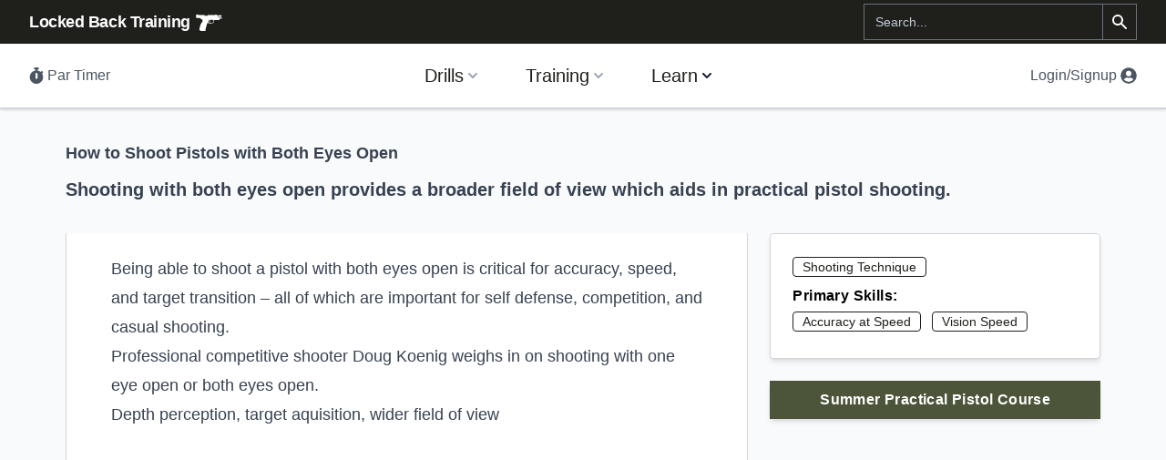

--- FILE ---
content_type: text/html; charset=UTF-8
request_url: https://lockedback.com/pistol-shooting-eyes-open/
body_size: 16943
content:
<!DOCTYPE html>
<html dir="ltr" lang="en-US" prefix="og: https://ogp.me/ns#">
<head>
	<meta charset="UTF-8">
	<meta name="viewport" content="width=device-width, initial-scale=1">
	<link rel="pingback" href="https://lockedback.com/xmlrpc.php" />
	<link rel="alternate" type="application/atom+xml" title="Locked Back Training" href="https://lockedback.com/feed/atom/" />
	<link rel="alternate" type="application/rss+xml" title="Locked Back Training" href="https://lockedback.com/feed/" />

  <link rel="dns-prefetch" href="//sibforms.com">
  <link rel="dns-prefetch" href="//www.google.com">
  <link rel="dns-prefetch" href="//www.google-analytics.com">
  <link rel="dns-prefetch" href="//www.gstatic.com">


          <meta property=“og:image” content=“” />
    <meta property="og:image:width" content="" />
    <meta property="og:image:height" content="" />
    <title>How to Shoot Pistols with Both Eyes Open | Locked Back Training</title>

		<!-- All in One SEO 4.7.2 - aioseo.com -->
		<meta name="description" content="Shooting with both eyes open provides a broader field of view which aids in practical pistol shooting." />
		<meta name="robots" content="max-image-preview:large" />
		<link rel="canonical" href="https://lockedback.com/pistol-shooting-eyes-open/" />
		<meta name="generator" content="All in One SEO (AIOSEO) 4.7.2" />
		<meta property="og:locale" content="en_US" />
		<meta property="og:site_name" content="Locked Back Training | Boost Handgun Training Efficiency" />
		<meta property="og:type" content="article" />
		<meta property="og:title" content="How to Shoot Pistols with Both Eyes Open | Locked Back Training" />
		<meta property="og:description" content="Shooting with both eyes open provides a broader field of view which aids in practical pistol shooting." />
		<meta property="og:url" content="https://lockedback.com/pistol-shooting-eyes-open/" />
		<meta property="og:image" content="https://lockedback.com/wp-content/uploads/2023/02/brian-purkiss-shooting-a-handgun.jpg" />
		<meta property="og:image:secure_url" content="https://lockedback.com/wp-content/uploads/2023/02/brian-purkiss-shooting-a-handgun.jpg" />
		<meta property="og:image:width" content="1536" />
		<meta property="og:image:height" content="768" />
		<meta property="article:published_time" content="2016-12-05T15:26:20+00:00" />
		<meta property="article:modified_time" content="2016-12-05T15:26:20+00:00" />
		<meta property="article:publisher" content="https://www.facebook.com/lockedback/" />
		<meta name="twitter:card" content="summary" />
		<meta name="twitter:title" content="How to Shoot Pistols with Both Eyes Open | Locked Back Training" />
		<meta name="twitter:description" content="Shooting with both eyes open provides a broader field of view which aids in practical pistol shooting." />
		<meta name="twitter:image" content="https://lockedback.com/wp-content/uploads/2023/02/brian-purkiss-shooting-a-handgun.jpg" />
		<script type="application/ld+json" class="aioseo-schema">
			{"@context":"https:\/\/schema.org","@graph":[{"@type":"BlogPosting","@id":"https:\/\/lockedback.com\/pistol-shooting-eyes-open\/#blogposting","name":"How to Shoot Pistols with Both Eyes Open | Locked Back Training","headline":"How to Shoot Pistols with Both Eyes Open","author":{"@id":"https:\/\/lockedback.com\/author\/brianpurkiss\/#author"},"publisher":{"@id":"https:\/\/lockedback.com\/#organization"},"image":{"@type":"ImageObject","url":478},"datePublished":"2016-12-05T09:26:20-06:00","dateModified":"2016-12-05T09:26:20-06:00","inLanguage":"en-US","mainEntityOfPage":{"@id":"https:\/\/lockedback.com\/pistol-shooting-eyes-open\/#webpage"},"isPartOf":{"@id":"https:\/\/lockedback.com\/pistol-shooting-eyes-open\/#webpage"},"articleSection":"Shooting Technique, Accuracy at Speed, Vision Speed"},{"@type":"BreadcrumbList","@id":"https:\/\/lockedback.com\/pistol-shooting-eyes-open\/#breadcrumblist","itemListElement":[{"@type":"ListItem","@id":"https:\/\/lockedback.com\/#listItem","position":1,"name":"Home","item":"https:\/\/lockedback.com\/","nextItem":"https:\/\/lockedback.com\/pistol-shooting-eyes-open\/#listItem"},{"@type":"ListItem","@id":"https:\/\/lockedback.com\/pistol-shooting-eyes-open\/#listItem","position":2,"name":"How to Shoot Pistols with Both Eyes Open","previousItem":"https:\/\/lockedback.com\/#listItem"}]},{"@type":"Organization","@id":"https:\/\/lockedback.com\/#organization","name":"Locked Back Training","description":"Boost Handgun Training Efficiency","url":"https:\/\/lockedback.com\/","logo":{"@type":"ImageObject","url":"https:\/\/lockedback.com\/wp-content\/uploads\/2022\/07\/LockedBack-Logo-white.png","@id":"https:\/\/lockedback.com\/pistol-shooting-eyes-open\/#organizationLogo","width":1800,"height":1800},"image":{"@id":"https:\/\/lockedback.com\/pistol-shooting-eyes-open\/#organizationLogo"},"sameAs":["https:\/\/www.facebook.com\/lockedback\/","https:\/\/www.instagram.com\/lockedback\/"]},{"@type":"Person","@id":"https:\/\/lockedback.com\/author\/brianpurkiss\/#author","url":"https:\/\/lockedback.com\/author\/brianpurkiss\/","name":"Brian Purkiss"},{"@type":"WebPage","@id":"https:\/\/lockedback.com\/pistol-shooting-eyes-open\/#webpage","url":"https:\/\/lockedback.com\/pistol-shooting-eyes-open\/","name":"How to Shoot Pistols with Both Eyes Open | Locked Back Training","description":"Shooting with both eyes open provides a broader field of view which aids in practical pistol shooting.","inLanguage":"en-US","isPartOf":{"@id":"https:\/\/lockedback.com\/#website"},"breadcrumb":{"@id":"https:\/\/lockedback.com\/pistol-shooting-eyes-open\/#breadcrumblist"},"author":{"@id":"https:\/\/lockedback.com\/author\/brianpurkiss\/#author"},"creator":{"@id":"https:\/\/lockedback.com\/author\/brianpurkiss\/#author"},"image":{"@type":"ImageObject","url":478,"@id":"https:\/\/lockedback.com\/pistol-shooting-eyes-open\/#mainImage"},"primaryImageOfPage":{"@id":"https:\/\/lockedback.com\/pistol-shooting-eyes-open\/#mainImage"},"datePublished":"2016-12-05T09:26:20-06:00","dateModified":"2016-12-05T09:26:20-06:00"},{"@type":"WebSite","@id":"https:\/\/lockedback.com\/#website","url":"https:\/\/lockedback.com\/","name":"Locked Back Training","alternateName":"Locked Back","description":"Boost Handgun Training Efficiency","inLanguage":"en-US","publisher":{"@id":"https:\/\/lockedback.com\/#organization"}}]}
		</script>
		<!-- All in One SEO -->


            <script data-no-defer="1" data-ezscrex="false" data-cfasync="false" data-pagespeed-no-defer data-cookieconsent="ignore">
                var ctPublicFunctions = {"_ajax_nonce":"11466f10ff","_rest_nonce":"c56e324449","_ajax_url":"\/wp-admin\/admin-ajax.php","_rest_url":"https:\/\/lockedback.com\/wp-json\/","data__cookies_type":"none","data__ajax_type":"rest","text__wait_for_decoding":"Decoding the contact data, let us a few seconds to finish. Anti-Spam by CleanTalk","cookiePrefix":"","wprocket_detected":false}
            </script>
        
            <script data-no-defer="1" data-ezscrex="false" data-cfasync="false" data-pagespeed-no-defer data-cookieconsent="ignore">
                var ctPublic = {"_ajax_nonce":"11466f10ff","settings__forms__check_internal":"0","settings__forms__check_external":"0","settings__forms__search_test":"1","settings__data__bot_detector_enabled":0,"blog_home":"https:\/\/lockedback.com\/","pixel__setting":"3","pixel__enabled":false,"pixel__url":"https:\/\/moderate9-v4.cleantalk.org\/pixel\/11e3aaeb4b5c8a3030d9f620f72e717c.gif","data__email_check_before_post":"1","data__cookies_type":"none","data__key_is_ok":true,"data__visible_fields_required":true,"wl_brandname":"Anti-Spam by CleanTalk","wl_brandname_short":"CleanTalk","ct_checkjs_key":1827711847,"emailEncoderPassKey":"edc101cbe832714c05737df9cf3e6d29","bot_detector_forms_excluded":"W10=","advancedCacheExists":false,"varnishCacheExists":false,"wc_ajax_add_to_cart":false}
            </script>
        <link rel='dns-prefetch' href='//js.stripe.com' />
<link rel="alternate" title="oEmbed (JSON)" type="application/json+oembed" href="https://lockedback.com/wp-json/oembed/1.0/embed?url=https%3A%2F%2Flockedback.com%2Fpistol-shooting-eyes-open%2F" />
<link rel="alternate" title="oEmbed (XML)" type="text/xml+oembed" href="https://lockedback.com/wp-json/oembed/1.0/embed?url=https%3A%2F%2Flockedback.com%2Fpistol-shooting-eyes-open%2F&#038;format=xml" />
<style id='wp-img-auto-sizes-contain-inline-css' type='text/css'>
img:is([sizes=auto i],[sizes^="auto," i]){contain-intrinsic-size:3000px 1500px}
/*# sourceURL=wp-img-auto-sizes-contain-inline-css */
</style>
<style id='wp-block-library-inline-css' type='text/css'>
:root{--wp-block-synced-color:#7a00df;--wp-block-synced-color--rgb:122,0,223;--wp-bound-block-color:var(--wp-block-synced-color);--wp-editor-canvas-background:#ddd;--wp-admin-theme-color:#007cba;--wp-admin-theme-color--rgb:0,124,186;--wp-admin-theme-color-darker-10:#006ba1;--wp-admin-theme-color-darker-10--rgb:0,107,160.5;--wp-admin-theme-color-darker-20:#005a87;--wp-admin-theme-color-darker-20--rgb:0,90,135;--wp-admin-border-width-focus:2px}@media (min-resolution:192dpi){:root{--wp-admin-border-width-focus:1.5px}}.wp-element-button{cursor:pointer}:root .has-very-light-gray-background-color{background-color:#eee}:root .has-very-dark-gray-background-color{background-color:#313131}:root .has-very-light-gray-color{color:#eee}:root .has-very-dark-gray-color{color:#313131}:root .has-vivid-green-cyan-to-vivid-cyan-blue-gradient-background{background:linear-gradient(135deg,#00d084,#0693e3)}:root .has-purple-crush-gradient-background{background:linear-gradient(135deg,#34e2e4,#4721fb 50%,#ab1dfe)}:root .has-hazy-dawn-gradient-background{background:linear-gradient(135deg,#faaca8,#dad0ec)}:root .has-subdued-olive-gradient-background{background:linear-gradient(135deg,#fafae1,#67a671)}:root .has-atomic-cream-gradient-background{background:linear-gradient(135deg,#fdd79a,#004a59)}:root .has-nightshade-gradient-background{background:linear-gradient(135deg,#330968,#31cdcf)}:root .has-midnight-gradient-background{background:linear-gradient(135deg,#020381,#2874fc)}:root{--wp--preset--font-size--normal:16px;--wp--preset--font-size--huge:42px}.has-regular-font-size{font-size:1em}.has-larger-font-size{font-size:2.625em}.has-normal-font-size{font-size:var(--wp--preset--font-size--normal)}.has-huge-font-size{font-size:var(--wp--preset--font-size--huge)}.has-text-align-center{text-align:center}.has-text-align-left{text-align:left}.has-text-align-right{text-align:right}.has-fit-text{white-space:nowrap!important}#end-resizable-editor-section{display:none}.aligncenter{clear:both}.items-justified-left{justify-content:flex-start}.items-justified-center{justify-content:center}.items-justified-right{justify-content:flex-end}.items-justified-space-between{justify-content:space-between}.screen-reader-text{border:0;clip-path:inset(50%);height:1px;margin:-1px;overflow:hidden;padding:0;position:absolute;width:1px;word-wrap:normal!important}.screen-reader-text:focus{background-color:#ddd;clip-path:none;color:#444;display:block;font-size:1em;height:auto;left:5px;line-height:normal;padding:15px 23px 14px;text-decoration:none;top:5px;width:auto;z-index:100000}html :where(.has-border-color){border-style:solid}html :where([style*=border-top-color]){border-top-style:solid}html :where([style*=border-right-color]){border-right-style:solid}html :where([style*=border-bottom-color]){border-bottom-style:solid}html :where([style*=border-left-color]){border-left-style:solid}html :where([style*=border-width]){border-style:solid}html :where([style*=border-top-width]){border-top-style:solid}html :where([style*=border-right-width]){border-right-style:solid}html :where([style*=border-bottom-width]){border-bottom-style:solid}html :where([style*=border-left-width]){border-left-style:solid}html :where(img[class*=wp-image-]){height:auto;max-width:100%}:where(figure){margin:0 0 1em}html :where(.is-position-sticky){--wp-admin--admin-bar--position-offset:var(--wp-admin--admin-bar--height,0px)}@media screen and (max-width:600px){html :where(.is-position-sticky){--wp-admin--admin-bar--position-offset:0px}}

/*# sourceURL=wp-block-library-inline-css */
</style><style id='global-styles-inline-css' type='text/css'>
:root{--wp--preset--aspect-ratio--square: 1;--wp--preset--aspect-ratio--4-3: 4/3;--wp--preset--aspect-ratio--3-4: 3/4;--wp--preset--aspect-ratio--3-2: 3/2;--wp--preset--aspect-ratio--2-3: 2/3;--wp--preset--aspect-ratio--16-9: 16/9;--wp--preset--aspect-ratio--9-16: 9/16;--wp--preset--color--black: #000000;--wp--preset--color--cyan-bluish-gray: #abb8c3;--wp--preset--color--white: #ffffff;--wp--preset--color--pale-pink: #f78da7;--wp--preset--color--vivid-red: #cf2e2e;--wp--preset--color--luminous-vivid-orange: #ff6900;--wp--preset--color--luminous-vivid-amber: #fcb900;--wp--preset--color--light-green-cyan: #7bdcb5;--wp--preset--color--vivid-green-cyan: #00d084;--wp--preset--color--pale-cyan-blue: #8ed1fc;--wp--preset--color--vivid-cyan-blue: #0693e3;--wp--preset--color--vivid-purple: #9b51e0;--wp--preset--gradient--vivid-cyan-blue-to-vivid-purple: linear-gradient(135deg,rgb(6,147,227) 0%,rgb(155,81,224) 100%);--wp--preset--gradient--light-green-cyan-to-vivid-green-cyan: linear-gradient(135deg,rgb(122,220,180) 0%,rgb(0,208,130) 100%);--wp--preset--gradient--luminous-vivid-amber-to-luminous-vivid-orange: linear-gradient(135deg,rgb(252,185,0) 0%,rgb(255,105,0) 100%);--wp--preset--gradient--luminous-vivid-orange-to-vivid-red: linear-gradient(135deg,rgb(255,105,0) 0%,rgb(207,46,46) 100%);--wp--preset--gradient--very-light-gray-to-cyan-bluish-gray: linear-gradient(135deg,rgb(238,238,238) 0%,rgb(169,184,195) 100%);--wp--preset--gradient--cool-to-warm-spectrum: linear-gradient(135deg,rgb(74,234,220) 0%,rgb(151,120,209) 20%,rgb(207,42,186) 40%,rgb(238,44,130) 60%,rgb(251,105,98) 80%,rgb(254,248,76) 100%);--wp--preset--gradient--blush-light-purple: linear-gradient(135deg,rgb(255,206,236) 0%,rgb(152,150,240) 100%);--wp--preset--gradient--blush-bordeaux: linear-gradient(135deg,rgb(254,205,165) 0%,rgb(254,45,45) 50%,rgb(107,0,62) 100%);--wp--preset--gradient--luminous-dusk: linear-gradient(135deg,rgb(255,203,112) 0%,rgb(199,81,192) 50%,rgb(65,88,208) 100%);--wp--preset--gradient--pale-ocean: linear-gradient(135deg,rgb(255,245,203) 0%,rgb(182,227,212) 50%,rgb(51,167,181) 100%);--wp--preset--gradient--electric-grass: linear-gradient(135deg,rgb(202,248,128) 0%,rgb(113,206,126) 100%);--wp--preset--gradient--midnight: linear-gradient(135deg,rgb(2,3,129) 0%,rgb(40,116,252) 100%);--wp--preset--font-size--small: 13px;--wp--preset--font-size--medium: 20px;--wp--preset--font-size--large: 36px;--wp--preset--font-size--x-large: 42px;--wp--preset--spacing--20: 0.44rem;--wp--preset--spacing--30: 0.67rem;--wp--preset--spacing--40: 1rem;--wp--preset--spacing--50: 1.5rem;--wp--preset--spacing--60: 2.25rem;--wp--preset--spacing--70: 3.38rem;--wp--preset--spacing--80: 5.06rem;--wp--preset--shadow--natural: 6px 6px 9px rgba(0, 0, 0, 0.2);--wp--preset--shadow--deep: 12px 12px 50px rgba(0, 0, 0, 0.4);--wp--preset--shadow--sharp: 6px 6px 0px rgba(0, 0, 0, 0.2);--wp--preset--shadow--outlined: 6px 6px 0px -3px rgb(255, 255, 255), 6px 6px rgb(0, 0, 0);--wp--preset--shadow--crisp: 6px 6px 0px rgb(0, 0, 0);}:where(.is-layout-flex){gap: 0.5em;}:where(.is-layout-grid){gap: 0.5em;}body .is-layout-flex{display: flex;}.is-layout-flex{flex-wrap: wrap;align-items: center;}.is-layout-flex > :is(*, div){margin: 0;}body .is-layout-grid{display: grid;}.is-layout-grid > :is(*, div){margin: 0;}:where(.wp-block-columns.is-layout-flex){gap: 2em;}:where(.wp-block-columns.is-layout-grid){gap: 2em;}:where(.wp-block-post-template.is-layout-flex){gap: 1.25em;}:where(.wp-block-post-template.is-layout-grid){gap: 1.25em;}.has-black-color{color: var(--wp--preset--color--black) !important;}.has-cyan-bluish-gray-color{color: var(--wp--preset--color--cyan-bluish-gray) !important;}.has-white-color{color: var(--wp--preset--color--white) !important;}.has-pale-pink-color{color: var(--wp--preset--color--pale-pink) !important;}.has-vivid-red-color{color: var(--wp--preset--color--vivid-red) !important;}.has-luminous-vivid-orange-color{color: var(--wp--preset--color--luminous-vivid-orange) !important;}.has-luminous-vivid-amber-color{color: var(--wp--preset--color--luminous-vivid-amber) !important;}.has-light-green-cyan-color{color: var(--wp--preset--color--light-green-cyan) !important;}.has-vivid-green-cyan-color{color: var(--wp--preset--color--vivid-green-cyan) !important;}.has-pale-cyan-blue-color{color: var(--wp--preset--color--pale-cyan-blue) !important;}.has-vivid-cyan-blue-color{color: var(--wp--preset--color--vivid-cyan-blue) !important;}.has-vivid-purple-color{color: var(--wp--preset--color--vivid-purple) !important;}.has-black-background-color{background-color: var(--wp--preset--color--black) !important;}.has-cyan-bluish-gray-background-color{background-color: var(--wp--preset--color--cyan-bluish-gray) !important;}.has-white-background-color{background-color: var(--wp--preset--color--white) !important;}.has-pale-pink-background-color{background-color: var(--wp--preset--color--pale-pink) !important;}.has-vivid-red-background-color{background-color: var(--wp--preset--color--vivid-red) !important;}.has-luminous-vivid-orange-background-color{background-color: var(--wp--preset--color--luminous-vivid-orange) !important;}.has-luminous-vivid-amber-background-color{background-color: var(--wp--preset--color--luminous-vivid-amber) !important;}.has-light-green-cyan-background-color{background-color: var(--wp--preset--color--light-green-cyan) !important;}.has-vivid-green-cyan-background-color{background-color: var(--wp--preset--color--vivid-green-cyan) !important;}.has-pale-cyan-blue-background-color{background-color: var(--wp--preset--color--pale-cyan-blue) !important;}.has-vivid-cyan-blue-background-color{background-color: var(--wp--preset--color--vivid-cyan-blue) !important;}.has-vivid-purple-background-color{background-color: var(--wp--preset--color--vivid-purple) !important;}.has-black-border-color{border-color: var(--wp--preset--color--black) !important;}.has-cyan-bluish-gray-border-color{border-color: var(--wp--preset--color--cyan-bluish-gray) !important;}.has-white-border-color{border-color: var(--wp--preset--color--white) !important;}.has-pale-pink-border-color{border-color: var(--wp--preset--color--pale-pink) !important;}.has-vivid-red-border-color{border-color: var(--wp--preset--color--vivid-red) !important;}.has-luminous-vivid-orange-border-color{border-color: var(--wp--preset--color--luminous-vivid-orange) !important;}.has-luminous-vivid-amber-border-color{border-color: var(--wp--preset--color--luminous-vivid-amber) !important;}.has-light-green-cyan-border-color{border-color: var(--wp--preset--color--light-green-cyan) !important;}.has-vivid-green-cyan-border-color{border-color: var(--wp--preset--color--vivid-green-cyan) !important;}.has-pale-cyan-blue-border-color{border-color: var(--wp--preset--color--pale-cyan-blue) !important;}.has-vivid-cyan-blue-border-color{border-color: var(--wp--preset--color--vivid-cyan-blue) !important;}.has-vivid-purple-border-color{border-color: var(--wp--preset--color--vivid-purple) !important;}.has-vivid-cyan-blue-to-vivid-purple-gradient-background{background: var(--wp--preset--gradient--vivid-cyan-blue-to-vivid-purple) !important;}.has-light-green-cyan-to-vivid-green-cyan-gradient-background{background: var(--wp--preset--gradient--light-green-cyan-to-vivid-green-cyan) !important;}.has-luminous-vivid-amber-to-luminous-vivid-orange-gradient-background{background: var(--wp--preset--gradient--luminous-vivid-amber-to-luminous-vivid-orange) !important;}.has-luminous-vivid-orange-to-vivid-red-gradient-background{background: var(--wp--preset--gradient--luminous-vivid-orange-to-vivid-red) !important;}.has-very-light-gray-to-cyan-bluish-gray-gradient-background{background: var(--wp--preset--gradient--very-light-gray-to-cyan-bluish-gray) !important;}.has-cool-to-warm-spectrum-gradient-background{background: var(--wp--preset--gradient--cool-to-warm-spectrum) !important;}.has-blush-light-purple-gradient-background{background: var(--wp--preset--gradient--blush-light-purple) !important;}.has-blush-bordeaux-gradient-background{background: var(--wp--preset--gradient--blush-bordeaux) !important;}.has-luminous-dusk-gradient-background{background: var(--wp--preset--gradient--luminous-dusk) !important;}.has-pale-ocean-gradient-background{background: var(--wp--preset--gradient--pale-ocean) !important;}.has-electric-grass-gradient-background{background: var(--wp--preset--gradient--electric-grass) !important;}.has-midnight-gradient-background{background: var(--wp--preset--gradient--midnight) !important;}.has-small-font-size{font-size: var(--wp--preset--font-size--small) !important;}.has-medium-font-size{font-size: var(--wp--preset--font-size--medium) !important;}.has-large-font-size{font-size: var(--wp--preset--font-size--large) !important;}.has-x-large-font-size{font-size: var(--wp--preset--font-size--x-large) !important;}
/*# sourceURL=global-styles-inline-css */
</style>

<link rel='stylesheet' id='edd-blocks-css' href='https://lockedback.com/wp-content/plugins/easy-digital-downloads-pro/includes/blocks/assets/css/edd-blocks.css?ver=3.3.4' type='text/css' media='all' />
<link rel='stylesheet' id='ct_public_css-css' href='https://lockedback.com/wp-content/plugins/cleantalk-spam-protect/css/cleantalk-public.min.css?ver=6.41.1' type='text/css' media='all' />
<link rel='stylesheet' id='lb-styles-css' href='https://lockedback.com/wp-content/themes/LockedBackTraining/library/dist/styles.css?ver=4.0.19' type='text/css' media='all' />
<link rel='stylesheet' id='sib-front-css-css' href='https://lockedback.com/wp-content/plugins/mailin/css/mailin-front.css?ver=6.9' type='text/css' media='all' />
<script type="text/javascript" src="https://lockedback.com/wp-includes/js/jquery/jquery.min.js?ver=3.7.1" id="jquery-core-js"></script>
<script type="text/javascript" async="async" data-pagespeed-no-defer src="https://lockedback.com/wp-content/plugins/cleantalk-spam-protect/js/apbct-public-bundle.min.js?ver=6.41.1" id="ct_public_functions-js"></script>
<script type="text/javascript" src="https://js.stripe.com/v3/?ver=v3" id="sandhills-stripe-js-v3-js"></script>
<script type="text/javascript" id="sib-front-js-js-extra">
/* <![CDATA[ */
var sibErrMsg = {"invalidMail":"Please fill out valid email address","requiredField":"Please fill out required fields","invalidDateFormat":"Please fill out valid date format","invalidSMSFormat":"Please fill out valid phone number"};
var ajax_sib_front_object = {"ajax_url":"https://lockedback.com/wp-admin/admin-ajax.php","ajax_nonce":"41b6e2e053","flag_url":"https://lockedback.com/wp-content/plugins/mailin/img/flags/"};
//# sourceURL=sib-front-js-js-extra
/* ]]> */
</script>
<script type="text/javascript" src="https://lockedback.com/wp-content/plugins/mailin/js/mailin-front.js?ver=1727740625" id="sib-front-js-js"></script>
<link rel="https://api.w.org/" href="https://lockedback.com/wp-json/" /><link rel="alternate" title="JSON" type="application/json" href="https://lockedback.com/wp-json/wp/v2/posts/743" /><link rel="EditURI" type="application/rsd+xml" title="RSD" href="https://lockedback.com/xmlrpc.php?rsd" />
<!--built by Brian Purkiss-->
<link rel='shortlink' href='https://lockedback.com/?p=743' />
<meta name="generator" content="Easy Digital Downloads v3.3.4" />
<link rel="shortcut icon" href="https://lockedback.com/wp-content/themes/LockedBackTraining/library/images/favicon/apple-icon-152x152.png" />
    <script type="text/javascript">function docReady(a){"complete"===document.readyState||"interactive"===document.readyState?setTimeout(a,1):document.addEventListener("DOMContentLoaded",a)}</script>
</head>
<body class="wp-singular post-template-default single single-post postid-743 single-format-standard wp-theme-LockedBackTraining bg-gray-50 edd-js-none">


<nav class="py-1 bg-secondary">
  <div class="flex flex-wrap items-center justify-between container-fluid">
    <div class="flex items-center w-full">
      <div class="relative">
        <a href="/" class="block pr-8 mr-4 text-lg font-extrabold tracking-tight text-white whitespace-nowrap hover:opacity-70" data-vars-ga-category="header-nav" data-vars-ga-action="click" data-vars-ga-label="Header: Home Logo">
          Locked Back Training <svg width="31" height="20" style="display:inline" enable-background="new 0 0 146.6 99.6" viewBox="0 0 146.6 99.6" xmlns="http://www.w3.org/2000/svg"><path d="m142.1 21-11.2.5v-1.1h-12.9v-2.3l22.6-1.1c2.5-4.1 0-8.4 0-8.4l-22.4 1.1c-.2-2.5-2.2-2.4-2.2-2.4 0-.5-.5-1.6-.5-1.6l-7.3-.3v1.8l-41.9-.1v3.9h-17.5v-3.5h-34v-1.7l-6.3-1.2h-5c-1 1.2-.8 3.4-.8 3.4s0 10.1 0 12.4c.1 3.5 3 3.2 3 3.2l19.8.1c-1.4 4.7 1.5 5 1.5 5 13.3 1 13.3 11.6 5.1 21.8s-12.1 37.5-11.8 38.6c.9 3.6 6.4.9 6.2 3.2-.2 1.8 1 2 1 2s20.5.3 23.7.7 4.5-.9 3.3-2-1.5-3.2-1.5-3.2 7.7-31.8 10.4-36.3c2.6-4.5 5.5-2.9 7.6-1.5 2.2 1.3 6.7 1.3 6.7 1.3s10.6-.7 14.7-.7c6.9 0 6.3-8.1 7.2-13.4.7-4 5.2-4.8 5.2-4.8s19.6.7 23.2 0 3.1-3.7 3.1-3.7l-.1-2.8 11.7-.4c2-4-.6-6.5-.6-6.5zm-44.9 18.7c-.5 6.3-1.2 10.1-7.4 10.1s-12.6.3-12.6.3-6.4.4-7.8-4.7v-5.3s-.4-4.3 5.5-5.5c-3.3 7.7 2.3 13.1 3.9 14.1s1.1-.4 1.1-.4c-5.3-6.5-1.8-12.9-1.1-14.1l11.8-.7s7.1-.2 6.6 6.2z" fill="#fff"/></svg>
        </a>
      </div>

      <form role="search" method="get" class="flex flex-row justify-end w-full ml-auto" action="/">
        <button type="button" class="h-10 px-2 -mr-2 text-center sm:hidden" onclick="this.parentNode.classList.add('open');document.getElementById('s').focus();">
          <svg class="w-5 h-5 text-white" fill="currentColor" viewBox="0 0 20 20" xmlns="http://www.w3.org/2000/svg"><path fill-rule="evenodd" d="M8 4a4 4 0 100 8 4 4 0 000-8zM2 8a6 6 0 1110.89 3.476l4.817 4.817a1 1 0 01-1.414 1.414l-4.816-4.816A6 6 0 012 8z" clip-rule="evenodd"></path></svg>
          <span class="sr-only">Search</span>
        </button>

        <div id="search-form" class="right-[15px] text-white transition-all sm:right-0 absolute flex sm:max-w-[300px] flex-row w-0 overflow-hidden sm:relative sm:w-full">
          <label for="s" class="sr-only">Search for:</label>
          <input type="search" class="w-full p-1 pl-3 text-sm text-white border border-gray-500 bg-secondary" placeholder="Search..." value="" name="s" id="s" />

          <button type="submit" class="w-10 h-10 px-2 text-center border border-l-0 border-gray-500 bg-secondary">
            <svg class="w-5 h-5 text-white" fill="currentColor" viewBox="0 0 20 20" xmlns="http://www.w3.org/2000/svg"><path fill-rule="evenodd" d="M8 4a4 4 0 100 8 4 4 0 000-8zM2 8a6 6 0 1110.89 3.476l4.817 4.817a1 1 0 01-1.414 1.414l-4.816-4.816A6 6 0 012 8z" clip-rule="evenodd"></path></svg>
            <span class="sr-only">Search</span>
          </button>
        </div>
      </form>
    </div>
  </div>
</nav>

<div id="main-navigation" class="relative sticky top-0 z-50 mb-8 bg-white border-b-2 border-gray-300 shadow-card">
  <div class="relative container-fluid">
    <div class="flex flex-row items-center">
      <a href="/par-timer/" class="inline-flex items-center text-gray-600 hover:text-primary h-[70px] px-3 -ml-3" data-vars-ga-category="header-nav" data-vars-ga-action="click" data-vars-ga-label="Header: Par Timer">
        <svg class="inline fill-current" width="16" height="18" viewBox="0 0 448 512" xmlns="http://www.w3.org/2000/svg"><path d="m432 304c0 114.9-93.1 208-208 208s-208-93.1-208-208c0-104 76.3-190.2 176-205.5v-34.5h-28c-6.6 0-12-5.4-12-12v-40c0-6.6 5.4-12 12-12h120c6.6 0 12 5.4 12 12v40c0 6.6-5.4 12-12 12h-28v34.5c37.5 5.8 71.7 21.6 99.7 44.6l27.5-27.5c4.7-4.7 12.3-4.7 17 0l28.3 28.3c4.7 4.7 4.7 12.3 0 17l-29.4 29.4-.6.6c21.2 32.4 33.5 71.3 33.5 113.1zm-176 36v-151.5c0-6.6-5.4-12-12-12h-40c-6.6 0-12 5.4-12 12v151.5c0 6.6 5.4 12 12 12h40c6.6 0 12-5.4 12-12z"/></svg>
        <span class="sr-only md:not-sr-only">&nbsp;Par Timer</span>
      </a>
      
      <nav class="flex mx-auto space-x-3 md:space-x-10">
        <div x-data="{dropdownOpen: false}" @click.outside="dropdownOpen = false">
          <button @click="dropdownOpen = !dropdownOpen"
            class="inline-flex items-center p-1 text-lg font-medium bg-white text-secondary hover:text-primary group md:text-xl h-[70px]"
          >
            Drills
            <svg class="w-5 h-5 text-gray-400 transition-all duration-150 group-hover:text-primary group-focus:text-primary" 
            :style="dropdownOpen ? 'margin-bottom:-10px' : 'margin-bottom:0'"
            xmlns="http://www.w3.org/2000/svg" viewBox="0 0 20 20" fill="currentColor" aria-hidden="true">
              <path fill-rule="evenodd" d="M5.293 7.293a1 1 0 011.414 0L10 10.586l3.293-3.293a1 1 0 111.414 1.414l-4 4a1 1 0 01-1.414 0l-4-4a1 1 0 010-1.414z" clip-rule="evenodd" />
            </svg>
          </button>
          
          <div
            :class="dropdownOpen ? 'opacity-100 visible pb-2' : 'invisible opacity-0' "
            class="absolute left-1/2 -translate-x-1/2 w-full md:w-[450px] px-2 p-0 overflow-hidden transition-all duration-150"
            :style="dropdownOpen ? 'height:auto;margin-top:-15px' : 'height:0;margin-top:-25px;'"
            style="height:0"
          >
            <div class="drop-shadow-lg p-0 overflow-hidden card">
              <a href="/drill/" class="flex items-start p-3 px-4 hover:bg-gray-100" data-vars-ga-category="header-nav" data-vars-ga-action="click" data-vars-ga-label="Header: Drills">
                <svg class="inline fill-gray-800" width="24" height="24" viewBox="0 0 496 512" xmlns="http://www.w3.org/2000/svg"><path d="m248 104c-84.02 0-152 68-152 152 0 84.02 68 152 152 152 84.02 0 152-68 152-152 0-84.02-68-152-152-152zm0 256c-57.35 0-104-46.65-104-104s46.65-104 104-104 104 46.65 104 104-46.65 104-104 104zm0-352c-136.97 0-248 111.03-248 248s111.03 248 248 248 248-111.03 248-248-111.03-248-248-248zm0 448c-110.28 0-200-89.72-200-200s89.72-200 200-200 200 89.72 200 200-89.72 200-200 200zm0-256c-30.88 0-56 25.12-56 56s25.12 56 56 56 56-25.12 56-56-25.12-56-56-56z"/></svg>
                <div class="ml-4">
                  <p class="text-base text-lg text-gray-900">Pistol Drills</p>
                  <p class="mt-1 text-sm text-gray-500">Pistol training with purpose &amp; focus.</p>
                </div>
              </a>

              <a href="/set/" class="flex items-start p-3 px-4 hover:bg-gray-100" data-vars-ga-category="header-nav" data-vars-ga-action="click" data-vars-ga-label="Header: Drill Sets">
                <svg class="inline fill-gray-800" width="24" height="24" viewBox="0 0 496 512" xmlns="http://www.w3.org/2000/svg"><path d="m305.05 98.74 23.96 53.62-92.33 92.33c-6.25 6.25-6.25 16.38 0 22.62 3.12 3.12 7.22 4.69 11.31 4.69s8.19-1.56 11.31-4.69l92.33-92.33 53.62 23.96a20.547 20.547 0 0 0 21.04-4.96l63.67-63.67c10.8-10.8 6.46-29.2-8.04-34.04l-55.66-18.55-18.55-55.65c-2.98-8.99-11.17-14.07-19.55-14.07-5.14 0-10.36 1.92-14.47 6.03l-63.67 63.67a20.582 20.582 0 0 0 -4.97 21.04zm78.18-48.99 12.7 38.09 5.06 15.18 15.18 5.06 38.09 12.7-44.93 44.93-49.09-21.93-21.93-49.09zm101.2 131.35-26.18 26.18c3.63 15.69 5.75 31.95 5.75 48.72 0 119.1-96.9 216-216 216s-216-96.9-216-216 96.9-216 216-216c16.78 0 33.04 2.11 48.72 5.75l26.18-26.18a247.848 247.848 0 0 0 -74.9-11.57c-136.97 0-248 111.03-248 248s111.03 248 248 248 248-111.03 248-248c0-26.11-4.09-51.26-11.57-74.9zm-209.73-72.25a53.056 53.056 0 0 1 -2.68-14.44c-7.9-1.16-15.79-2.41-24.02-2.41-90.65 0-164 73.36-164 164 0 90.65 73.36 164 164 164 90.65 0 164-73.36 164-164 0-8.35-1.25-16.35-2.45-24.36-4.89-.21-9.76-.79-14.41-2.34-2.12-.71 1.02.62-20.69-9.07 3.25 11.45 5.55 23.29 5.55 35.77 0 72.79-59.21 132-132 132s-132-59.21-132-132 59.21-132 132-132c12.48 0 24.32 2.3 35.77 5.55-9.69-21.7-8.36-18.56-9.07-20.7zm-26.7 67.15c-44.11 0-80 35.89-80 80s35.89 80 80 80 80-35.89 80-80c0-3.77-.61-7.38-1.11-11.01l-44.95 44.95-.01-.01c-8.7 8.69-20.7 14.07-33.93 14.07-26.47 0-48-21.53-48-48 0-13.23 5.38-25.23 14.07-33.93l-.01-.01 44.95-44.95c-3.63-.5-7.24-1.11-11.01-1.11z"/></svg>
                <div class="ml-4">
                  <p class="text-base text-lg text-gray-900">Drill Sets</p>
                  <p class="mt-1 text-sm text-gray-500">Sharpen specific skills through focused sets.</p>
                </div>
              </a>

              <a href="/mod/" class="flex items-start p-3 px-4 hover:bg-gray-100" data-vars-ga-category="header-nav" data-vars-ga-action="click" data-vars-ga-label="Header: Mods">
                <svg class="inline fill-gray-800" width="24" height="24" viewBox="0 0 496 512" xmlns="http://www.w3.org/2000/svg"><path d="m248 8c-136.97 0-248 111.03-248 248s111.03 248 248 248 248-111.03 248-248-111.03-248-248-248zm0 432c-101.69 0-184-82.29-184-184 0-101.69 82.29-184 184-184 101.69 0 184 82.29 184 184 0 101.69-82.29 184-184 184zm0-312c-70.69 0-128 57.31-128 128s57.31 128 128 128 128-57.31 128-128-57.31-128-128-128zm0 192c-35.29 0-64-28.71-64-64s28.71-64 64-64 64 28.71 64 64-28.71 64-64 64z"/></svg>
                <div class="ml-4">
                  <p class="text-base text-lg text-gray-900">Drill Modifications</p>
                  <p class="mt-1 text-sm text-gray-500">Modify drills to focus on specific skills.</p>
                </div>
              </a>

              <a href="/par-timer/" class="flex items-center w-full p-5 text-base font-medium text-gray-900 bg-gray-50 hover:bg-gray-100" data-vars-ga-category="header-nav" data-vars-ga-action="click" data-vars-ga-label="Header: Par Timer Drop Down">
                <svg class="inline mx-1 fill-gray-800" width="16" height="18" viewBox="0 0 448 512" xmlns="http://www.w3.org/2000/svg"><path d="m432 304c0 114.9-93.1 208-208 208s-208-93.1-208-208c0-104 76.3-190.2 176-205.5v-34.5h-28c-6.6 0-12-5.4-12-12v-40c0-6.6 5.4-12 12-12h120c6.6 0 12 5.4 12 12v40c0 6.6-5.4 12-12 12h-28v34.5c37.5 5.8 71.7 21.6 99.7 44.6l27.5-27.5c4.7-4.7 12.3-4.7 17 0l28.3 28.3c4.7 4.7 4.7 12.3 0 17l-29.4 29.4-.6.6c21.2 32.4 33.5 71.3 33.5 113.1zm-176 36v-151.5c0-6.6-5.4-12-12-12h-40c-6.6 0-12 5.4-12 12v151.5c0 6.6 5.4 12 12 12h40c6.6 0 12-5.4 12-12z"/></svg>
                <span class="ml-3">Free Par Timer</span>
              </a>
            </div>
          </div>
        </div>

        <div x-data="{dropdownOpen: false}" @click.outside="dropdownOpen = false">
          <button @click="dropdownOpen = !dropdownOpen"
            class="inline-flex items-center p-1 text-lg font-medium bg-white text-secondary hover:text-primary group md:text-xl h-[70px]"
          >
            Training
            <svg class="w-5 h-5 text-gray-400 transition-all duration-150 group-hover:text-primary group-focus:text-primary" 
            :style="dropdownOpen ? 'margin-bottom:-10px' : 'margin-bottom:0'"
            xmlns="http://www.w3.org/2000/svg" viewBox="0 0 20 20" fill="currentColor" aria-hidden="true">
              <path fill-rule="evenodd" d="M5.293 7.293a1 1 0 011.414 0L10 10.586l3.293-3.293a1 1 0 111.414 1.414l-4 4a1 1 0 01-1.414 0l-4-4a1 1 0 010-1.414z" clip-rule="evenodd" />
            </svg>
          </button>
          
          <div
            :class="dropdownOpen ? 'opacity-100 visible pb-2' : 'invisible opacity-0' "
            class="absolute left-1/2 -translate-x-1/2 w-full md:w-[450px] px-2 p-0 overflow-hidden transition-all duration-150"
            :style="dropdownOpen ? 'height:auto;margin-top:-15px' : 'height:0;margin-top:-25px;'"
            style="height:0"
          >
            <div class="drop-shadow-lg p-0 overflow-hidden card">
 
              <a href="/set/skill-standards/" class="flex items-start p-3 px-4 hover:bg-gray-100" data-vars-ga-category="header-nav" data-vars-ga-action="click" data-vars-ga-label="Header: Skill Standards">
                <svg class="inline fill-gray-800" width="21" height="24" viewBox="0 0 448 512" xmlns="http://www.w3.org/2000/svg"><path d="m400 32h-352c-26.51 0-48 21.49-48 48v352c0 26.51 21.49 48 48 48h352c26.51 0 48-21.49 48-48v-352c0-26.51-21.49-48-48-48zm0 400h-352v-352h352zm-35.864-241.724-172.589 171.204c-4.705 4.667-12.303 4.637-16.97-.068l-90.781-91.516c-4.667-4.705-4.637-12.303.069-16.971l22.719-22.536c4.705-4.667 12.303-4.637 16.97.069l59.792 60.277 141.352-140.216c4.705-4.667 12.303-4.637 16.97.068l22.536 22.718c4.667 4.706 4.637 12.304-.068 16.971z"/></svg>
                <div class="ml-5">
                  <p class="text-base text-lg text-gray-900">Skill Standards</p>
                  <p class="mt-1 text-sm text-gray-500">Establish a baseline of pistol skills.</p>
                </div>
              </a>

              <a href="/virtual-training/" class="flex items-start p-3 px-4 hover:bg-gray-100" data-vars-ga-category="header-nav" data-vars-ga-action="click" data-vars-ga-label="Header: 1:1 Training">
                <svg class="inline fill-gray-800" width="30" height="24" viewBox="0 0 640 512" xmlns="http://www.w3.org/2000/svg"><path d="m192 256c61.9 0 112-50.1 112-112s-50.1-112-112-112-112 50.1-112 112 50.1 112 112 112zm76.8 32h-8.3c-20.8 10-43.9 16-68.5 16s-47.6-6-68.5-16h-8.3c-63.6 0-115.2 51.6-115.2 115.2v28.8c0 26.5 21.5 48 48 48h288c26.5 0 48-21.5 48-48v-28.8c0-63.6-51.6-115.2-115.2-115.2zm211.2-32c53 0 96-43 96-96s-43-96-96-96-96 43-96 96 43 96 96 96zm48 32h-3.8c-13.9 4.8-28.6 8-44.2 8s-30.3-3.2-44.2-8h-3.8c-20.4 0-39.2 5.9-55.7 15.4 24.4 26.3 39.7 61.2 39.7 99.8v38.4c0 2.2-.5 4.3-.6 6.4h176.6c26.5 0 48-21.5 48-48 0-61.9-50.1-112-112-112z"/></svg>
                <div class="ml-4">
                  <p class="text-base text-lg text-gray-900">1:1 Instruction</p>
                  <p class="mt-1 text-sm text-gray-500">Virtual training with a handgun instructor.</p>
                </div>
              </a>

              <a href="/practical-pistol-course/" class="flex items-start p-3 px-4 hover:bg-gray-100" data-vars-ga-category="header-nav" data-vars-ga-action="click" data-vars-ga-label="Header: Practical Pistol Course">
                <svg class="inline fill-gray-800" width="30" height="24" viewBox="0 0 640 512" xmlns="http://www.w3.org/2000/svg"><path d="m256 288c0 35.35 28.66 64 64 64 35.35 0 64-28.65 64-64s-28.65-64-64-64c-35.34 0-64 28.65-64 64zm224 0c0 35.35 28.66 64 64 64 35.35 0 64-28.65 64-64s-28.65-64-64-64c-35.34 0-64 28.65-64 64zm-384 64c35.35 0 64-28.65 64-64s-28.65-64-64-64c-35.34 0-64 28.65-64 64s28.66 64 64 64zm480 32h-64c-35.34 0-64 28.65-64 64v32c0 17.67 14.33 32 32 32h128c17.67 0 32-14.33 32-32v-32c0-35.35-28.66-64-64-64zm-224 0h-64c-35.34 0-64 28.65-64 64v32c0 17.67 14.33 32 32 32h128c17.67 0 32-14.33 32-32v-32c0-35.35-28.66-64-64-64zm-224 0h-64c-35.34 0-64 28.65-64 64v32c0 17.67 14.33 32 32 32h128c17.67 0 32-14.33 32-32v-32c0-35.35-28.66-64-64-64zm-32-320h448v128c24.68 0 46.98 9.62 64 24.97v-167.38c0-27.34-21.53-49.59-48-49.59h-480c-26.47 0-48 22.25-48 49.59v167.38c17.02-15.35 39.33-24.97 64-24.97z"/></svg>
                <div class="ml-4">
                  <p class="text-base text-lg text-gray-900">Summer Practical Pistol Course</p>
                  <p class="mt-1 text-sm text-gray-500">24 live virtual training sessions.</p>
                </div>
              </a>

              <a href="/build-a-set/" class="flex items-start p-3 px-4 hover:bg-gray-100" data-vars-ga-category="header-nav" data-vars-ga-action="click" data-vars-ga-label="Header: Build a Drill Set">
                <svg class="inline fill-gray-800" width="24" height="24" viewBox="0 0 512 512" xmlns="http://www.w3.org/2000/svg"><path d="m512 288c0 35.35-21.49 64-48 64-32.43 0-31.72-32-55.64-32-13.46 0-24.36 10.9-24.36 24.4v135.6c0 17.67-14.33 32-32 32h-71.64c-13.46 0-24.36-10.9-24.36-24.4 0-24.5 32-23.2 32-55.6 0-26.51-28.65-48-64-48s-64 21.49-64 48c0 32.43 32 31.72 32 55.64 0 13.46-10.9 24.36-24.4 24.36h-135.6c-17.67 0-32-14.33-32-32v-135.6c0-13.5 10.91-24.4 24.36-24.4 23.69 0 23.24 32 55.64 32 26.5 0 48-28.7 48-64s-21.5-64.9-48-64.9c-32.43 0-31.72 32-55.64 32-13.45 0-24.36-10-24.36-23.5v-71.64c0-17.67 14.33-31.1 32-31.1h135.6c13.5-1.76 24.4-11.76 24.4-25.26 0-23.69-32-23.24-32-55.64 0-26.51 28.65-47.1 64-47.1s64 21.49 64 47.1c0 32.43-32 31.72-32 55.64 0 13.45 10.91 24.36 24.36 24.36h71.64c17.67 0 32 14.33 32 31.1v71.64c0 13.45 10.91 24.36 24.36 24.36 23.69 0 23.24-32 55.64-32 26.5.04 48 29.64 48 64.94z"/></svg>
                <div class="ml-4">
                  <p class="text-base text-lg text-gray-900">Build a Drill Set</p>
                  <p class="mt-1 text-sm text-gray-500">Build &amp; run your own custom drill sets.</p>
                </div>
              </a>

                              <a href="/all-access-training/" class="flex items-center w-full p-5 text-base font-medium text-gray-900 bg-gray-50 hover:bg-gray-100" data-vars-ga-category="header-nav" data-vars-ga-action="click" data-vars-ga-label="Header: All Access Training Signup">
                  <svg class="inline ml-1 fill-gray-800" width="21" height="18" viewBox="0 0 576 512" xmlns="http://www.w3.org/2000/svg"><path d="m552 64h-104v-40c0-13.3-10.7-24-24-24h-272c-13.3 0-24 10.7-24 24v40h-104c-13.3 0-24 10.7-24 24v56c0 35.7 22.5 72.4 61.9 100.7 31.5 22.7 69.8 37.1 110 41.7 31.4 52.1 68.1 73.6 68.1 73.6v72h-48c-35.3 0-64 20.7-64 56v12c0 6.6 5.4 12 12 12h296c6.6 0 12-5.4 12-12v-12c0-35.3-28.7-56-64-56h-48v-72s36.7-21.5 68.1-73.6c40.3-4.6 78.6-19 110-41.7 39.3-28.3 61.9-65 61.9-100.7v-56c0-13.3-10.7-24-24-24zm-452.7 128.8c-24.4-17.6-35.3-37.2-35.3-48.8v-16h64.2c1 32.6 5.8 61.2 12.8 86.2-15.1-5.2-29.2-12.4-41.7-21.4zm412.7-48.8c0 16.1-17.7 36.1-35.3 48.8-12.5 9-26.7 16.2-41.8 21.4 7-25 11.8-53.6 12.8-86.2h64.3z"/></svg>
                  <span class="ml-3">All Access Training</span>
                </a>
                          </div>
          </div>
        </div>

        <div x-data="{dropdownOpen: false}" @click.outside="dropdownOpen = false">
          <button @click="dropdownOpen = !dropdownOpen"
            class="inline-flex items-center p-1 text-lg font-medium bg-white text-secondary hover:text-primary group md:text-xl h-[70px]"
          >
            Learn
            <svg class="w-5 h-5 text-gray-900 transition-all duration-150 group-hover:text-primary group-focus:text-primary" 
            :style="dropdownOpen ? 'margin-bottom:-10px' : 'margin-bottom:0'"
            xmlns="http://www.w3.org/2000/svg" viewBox="0 0 20 20" fill="currentColor" aria-hidden="true">
              <path fill-rule="evenodd" d="M5.293 7.293a1 1 0 011.414 0L10 10.586l3.293-3.293a1 1 0 111.414 1.414l-4 4a1 1 0 01-1.414 0l-4-4a1 1 0 010-1.414z" clip-rule="evenodd" />
            </svg>
          </button>
          
          <div
            :class="dropdownOpen ? 'opacity-100 visible pb-2' : 'invisible opacity-0' "
            class="absolute left-1/2 -translate-x-1/2 w-full md:w-[450px] px-2 p-0 overflow-hidden transition-all duration-150"
            :style="dropdownOpen ? 'height:auto;margin-top:-15px' : 'height:0;margin-top:-25px;'"
            style="height:0"
          >
            <div class="drop-shadow-lg p-0 overflow-hidden card">
              <a href="/skills/" class="flex items-start p-3 px-4 hover:bg-gray-100" data-vars-ga-category="header-nav" data-vars-ga-action="click" data-vars-ga-label="Header: Shooting Skills">
                <svg class="inline fill-gray-800" width="24" height="24" viewBox="0 0 512 512" xmlns="http://www.w3.org/2000/svg"><path d="m500 232h-29.334c-11.069-100.115-90.551-179.597-190.666-190.666v-29.334c0-6.627-5.373-12-12-12h-24c-6.627 0-12 5.373-12 12v29.334c-100.115 11.069-179.597 90.551-190.666 190.666h-29.334c-6.627 0-12 5.373-12 12v24c0 6.627 5.373 12 12 12h29.334c11.069 100.115 90.551 179.597 190.666 190.666v29.334c0 6.627 5.373 12 12 12h24c6.627 0 12-5.373 12-12v-29.334c100.115-11.069 179.597-90.551 190.666-190.666h29.334c6.627 0 12-5.373 12-12v-24c0-6.627-5.373-12-12-12zm-220 190.301v-42.301c0-6.627-5.373-12-12-12h-24c-6.627 0-12 5.373-12 12v42.301c-73.573-10.461-131.846-68.769-142.301-142.301h42.301c6.627 0 12-5.373 12-12v-24c0-6.627-5.373-12-12-12h-42.301c10.461-73.573 68.769-131.846 142.301-142.301v42.301c0 6.627 5.373 12 12 12h24c6.627 0 12-5.373 12-12v-42.301c73.573 10.461 131.846 68.769 142.301 142.301h-42.301c-6.627 0-12 5.373-12 12v24c0 6.627 5.373 12 12 12h42.301c-10.461 73.573-68.769 131.846-142.301 142.301zm8-166.301c0 17.673-14.327 32-32 32s-32-14.327-32-32 14.327-32 32-32 32 14.327 32 32z"/></svg>
                <div class="ml-4">
                  <p class="text-base text-lg text-gray-900">Shooting Skills</p>
                  <p class="mt-1 text-sm text-gray-500">A list of skills &amp; resources for them.</p>
                </div>
              </a>

              <a href="/articles/" class="flex items-start p-3 px-4 hover:bg-gray-100" data-vars-ga-category="header-nav" data-vars-ga-action="click" data-vars-ga-label="Header: Articles">
                <svg class="inline fill-gray-800" width="27" height="24" viewBox="0 0 576 512" xmlns="http://www.w3.org/2000/svg"><path d="m552 64h-440c-20.858 0-38.643 13.377-45.248 32h-42.752c-13.255 0-24 10.745-24 24v272c0 30.928 25.072 56 56 56h496c13.255 0 24-10.745 24-24v-336c0-13.255-10.745-24-24-24zm-504 328v-248h16v248c0 4.411-3.589 8-8 8s-8-3.589-8-8zm480 8h-416.578c.374-2.614.578-5.283.578-8v-280h416zm-356-120h136c6.627 0 12-5.373 12-12v-96c0-6.627-5.373-12-12-12h-136c-6.627 0-12 5.373-12 12v96c0 6.627 5.373 12 12 12zm28-80h80v40h-80zm-40 140v-24c0-6.627 5.373-12 12-12h136c6.627 0 12 5.373 12 12v24c0 6.627-5.373 12-12 12h-136c-6.627 0-12-5.373-12-12zm192 0v-24c0-6.627 5.373-12 12-12h104c6.627 0 12 5.373 12 12v24c0 6.627-5.373 12-12 12h-104c-6.627 0-12-5.373-12-12zm0-144v-24c0-6.627 5.373-12 12-12h104c6.627 0 12 5.373 12 12v24c0 6.627-5.373 12-12 12h-104c-6.627 0-12-5.373-12-12zm0 72v-24c0-6.627 5.373-12 12-12h104c6.627 0 12 5.373 12 12v24c0 6.627-5.373 12-12 12h-104c-6.627 0-12-5.373-12-12z"/></svg>
                <div class="ml-4">
                  <p class="text-base text-lg text-gray-900">Articles</p>
                  <p class="mt-1 text-sm text-gray-500">Info on pistol training &amp; technique.</p>
                </div>
              </a>

              <a href="/follow/" class="flex items-start p-3 px-4 hover:bg-gray-100" data-vars-ga-category="header-nav" data-vars-ga-action="click" data-vars-ga-label="Header: Follow">
                <svg class="inline fill-gray-800" width="24" height="24" viewBox="0 0 512 512" xmlns="http://www.w3.org/2000/svg"><path d="m464 64h-416c-26.51 0-48 21.49-48 48v288c0 26.51 21.49 48 48 48h416c26.51 0 48-21.49 48-48v-288c0-26.51-21.49-48-48-48zm0 48v40.805c-22.422 18.259-58.168 46.651-134.587 106.49-16.841 13.247-50.201 45.072-73.413 44.701-23.208.375-56.579-31.459-73.413-44.701-76.407-59.83-112.162-88.228-134.587-106.49v-40.805zm-416 288v-185.602c22.914 18.251 55.409 43.862 104.938 82.646 21.857 17.205 60.134 55.186 103.062 54.955 42.717.231 80.509-37.199 103.053-54.947 49.528-38.783 82.032-64.401 104.947-82.653v185.601z"/></svg>
                <div class="ml-4">
                  <p class="text-base text-lg text-gray-900">Follow for Free Content</p>
                  <p class="mt-1 text-sm text-gray-500">Get regular tips on training, technique, &amp; more.</p>
                </div>
              </a>

              <div class="px-4 py-5 bg-gray-50 sm:px-8 sm:py-8">
                <div>
                  <h3 class="text-sm font-medium tracking-wide text-gray-500 uppercase">Getting Started with Dry Fire</h3>
                  <ul role="list" class="mt-4 space-y-4">
                    <li class="text-base truncate">
                      <a href="/how-to-dry-fire/" class="font-medium text-gray-900 w-full inline-block hover:underline hover:text-primary" data-vars-ga-category="header-nav" data-vars-ga-action="click" data-vars-ga-label="Header: How to Dry Fire">How to Dry Fire</a>
                    </li>
                    <li class="text-base truncate">
                      <a href="/set-up-dry-fire/" class="font-medium text-gray-900 w-full inline-block hover:underline hover:text-primary" data-vars-ga-category="header-nav" data-vars-ga-action="click" data-vars-ga-label="Header: Dry Fire Dojo">Set Up a Dry Fire Dojo</a>
                    </li>
                                        <li class="text-base truncate">
                      <a href="/how-to-train/" class="font-medium text-gray-900 w-full inline-block hover:underline hover:text-primary" data-vars-ga-category="header-nav" data-vars-ga-action="click" data-vars-ga-label="Header: Running a Training Session">How to Maximize Training Efficiency</a>
                    </li>
                  </ul>
                </div>
              </div>
            </div>
          </div>
        </div>
      </nav>

      
        <div class="inline-block">
          <a href="/login/" class="inline-flex items-center text-gray-600 hover:text-primary h-[70px] px-3 -mr-3" data-vars-ga-category="header-nav" data-vars-ga-action="click" data-vars-ga-label="Header: Login/Register">
            <span class="sr-only md:not-sr-only">Login/Signup&nbsp;</span>
            <svg class="inline fill-current" width="18" height="18" viewBox="0 0 496 512" xmlns="http://www.w3.org/2000/svg"><path d="M248 8C111 8 0 119 0 256s111 248 248 248 248-111 248-248S385 8 248 8zm0 96c48.6 0 88 39.4 88 88s-39.4 88-88 88-88-39.4-88-88 39.4-88 88-88zm0 344c-58.7 0-111.3-26.6-146.5-68.2 18.8-35.4 55.6-59.8 98.5-59.8 2.4 0 4.8.4 7.1 1.1 13 4.2 26.6 6.9 40.9 6.9 14.3 0 28-2.7 40.9-6.9 2.3-.7 4.7-1.1 7.1-1.1 42.9 0 79.7 24.4 98.5 59.8C359.3 421.4 306.7 448 248 448z"/></svg>
          </a>
        </div>

      
    </div>
  </div>
</div>



<article class="container-fluid" style="max-width:1200px">
  <div class="grid grid-cols-6 gap-4 lg:gap-6">
    
    <div class="flex flex-col col-span-6 prose md:block md:prose-lg" style="max-width:100%">
      
      <h1 style="margin-bottom:0;font-weight:800" itemprop="headline">How to Shoot Pistols with Both Eyes Open</h1>

              <p class="text-lg font-medium text-gray-700 md:text-xl md:font-bold" style="margin:10px 0">Shooting with both eyes open provides a broader field of view which aids in practical pistol shooting.</p>
      
          </div>

    <div class="col-span-6 md:col-span-2 md:order-2">
            <div class="md:sticky top-20">
        

  
  <div class="mb-4 card md:mb-6">
        
          <div class="mb-2">
                  <a href="/article/?category=shooting-technique" rel="tag" class="border border-secondary hover:bg-secondary text-secondary hover:text-white text-sm font-medium mr-2 px-2.5 py-0.5 rounded bg-white whitespace-nowrap" data-vars-ga-category="sidebar" data-vars-ga-action="click" data-vars-ga-label="Sidebar: Category">Shooting Technique</a>
              </div>
    
    <p class="font-semibold tracking-wide">Primary Skills:</p>
    <ul class="list-none">
              <li class="inline-block my-1">
                      <a href="/article/?_skills=accuracy-at-speed" rel="tag" class="border border-secondary hover:bg-secondary text-secondary hover:text-white text-sm font-medium mr-2 px-2.5 py-0.5 rounded bg-white whitespace-nowrap" data-vars-ga-category="sidebar" data-vars-ga-action="click" data-vars-ga-label="Sidebar: Skill: Accuracy at Speed">Accuracy at Speed</a>
                  </li>
              <li class="inline-block my-1">
                      <a href="/article/?_skills=vision-speed" rel="tag" class="border border-secondary hover:bg-secondary text-secondary hover:text-white text-sm font-medium mr-2 px-2.5 py-0.5 rounded bg-white whitespace-nowrap" data-vars-ga-category="sidebar" data-vars-ga-action="click" data-vars-ga-label="Sidebar: Skill: Vision Speed">Vision Speed</a>
                  </li>
          </ul>
  </div>


<a href="/practical-pistol-course/" class="btn w-full btn-primary whitespace-normal text-center" data-vars-ga-category="sidebar" data-vars-ga-action="click" data-vars-ga-label="Sidebar: Summer Practical Pistol Course">Summer Practical Pistol Course</a>      </div>
    </div>

    <div class="col-span-6 md:col-span-4 overflow-hidden">
              <div class="card p-0 -mb-1">
                  </div>
            <div id="the_content" class="card">

        <div id="set0" class="mx-auto prose md:prose-lg drill-set-wrap">
          
            
            
            <p>Being able to shoot a pistol with both eyes open is critical for accuracy, speed, and target transition – all of which are important for self defense, competition, and casual shooting.</p>
<p>Professional competitive shooter <a href="http://dougkoenig.com/">Doug Koenig</a> weighs in on shooting with one eye open or both eyes open.</p>
<p>Depth perception, target aquisition, wider field of view</p>
<p><iframe title="Pistol Shooting with Both Eyes Open | Competitive Shooting Tips with Doug Koenig" width="500" height="281" src="https://www.youtube.com/embed/Lfr5QZogWJg?feature=oembed" frameborder="0" allow="accelerometer; autoplay; clipboard-write; encrypted-media; gyroscope; picture-in-picture; web-share" referrerpolicy="strict-origin-when-cross-origin" allowfullscreen></iframe></p>

                              </div>
      </div>

      
              <div class="max-w-full mt-4 prose card md:mt-6">
          <p style="margin-bottom:0">Written by <a itemprop="author" itemscope="" itemtype="http://schema.org/Person" class="plain-link" href="/about/"><span itemprop="name">Brian Purkiss</span></a> - always a student, sometimes a teacher.</p>
          <p style="margin-top:0;line-height:100%"><small>I don't consider myself a competition shooter - I think of myself as a performance pistol shooter. I am all about performing at as high of a level as possible. Towards that end, I am obsessive about learning how to perform. I spend a lot of my life learning from the best across the entire firearms world and even into other areas of performance and other sports. I am a USPSA Carry Optics Grandmaster, currently working towards my second GM title in the Open division.</small></p>
          <p>Want more? Follow on <a href="https://www.instagram.com/lockedback/" target="_blank">Instagram</a>, <a href="https://www.facebook.com/lockedback/" target="_blank">Facebook</a>, or <a href="/follow/" target="_blank">Email</a>.</p>
          <p style="margin-bottom:0">
            <small><time itemprop="datePublished">Originally posted on: December 5, 2016</time></small>
                      </p>
        </div>
      
          </div>

  </div>

  
  
  
</article>

<div class="container-fluid">
  <hr class="my-6" />
  <h2 class="text-center font-bold text-3xl md:text-4xl my-4 md:my-6">Summer Practical Pistol Course</h2>
  <div class="mx-auto mb-4 prose card md:prose-lg lg:prose-xl md:mb-6 overflow-hidden">
  <div id="the_content">
        
    <figure class="wp-block-embed is-type-video is-provider-vimeo wp-block-embed-vimeo wp-embed-aspect-16-9 wp-has-aspect-ratio"><div class="wp-block-embed__wrapper">
    <iframe title="Practical Pistol Course" src="https://player.vimeo.com/video/804427985?h=d10a89ee4f&amp;dnt=1&amp;app_id=122963" allow="autoplay; fullscreen; picture-in-picture" allowfullscreen="" width="500" height="281" frameborder="0"></iframe>
    </div></figure>

    <p class="text-center">Join me for a three month virtual training program!</p>

    <p class="text-center">
      <a href="/practical-pistol-course/" class="btn btn-primary">Learn More</a>
    </p>

  </div>
</div></div>

<footer class="mt-10">
      <div class="py-10">
      <div class="container-fluid">
        <div class="flex flex-wrap items-center -mx-4">
          <div class="w-full px-4 text-center">
            <h3 class="text-2xl font-bold sm:text-[28px] sm:leading-snug mb-4">
              FREE Weekly Tips for Pistol Training &amp; Technique
            </h3>
            
<div class="sib-form" style="max-width:585px;padding:0 15px;margin: 0 auto">
  <div id="sib-form-container" class="sib-form-container">
    <div id="error-message" class="sib-form-message-panel">
      <div class="sib-form-message-panel__text sib-form-message-panel__text--center">
        <svg viewBox="0 0 512 512" class="sib-icon sib-notification__icon">
          <path d="M256 40c118.621 0 216 96.075 216 216 0 119.291-96.61 216-216 216-119.244 0-216-96.562-216-216 0-119.203 96.602-216 216-216m0-32C119.043 8 8 119.083 8 256c0 136.997 111.043 248 248 248s248-111.003 248-248C504 119.083 392.957 8 256 8zm-11.49 120h22.979c6.823 0 12.274 5.682 11.99 12.5l-7 168c-.268 6.428-5.556 11.5-11.99 11.5h-8.979c-6.433 0-11.722-5.073-11.99-11.5l-7-168c-.283-6.818 5.167-12.5 11.99-12.5zM256 340c-15.464 0-28 12.536-28 28s12.536 28 28 28 28-12.536 28-28-12.536-28-28-28z" />
        </svg>
        <span class="sib-form-message-panel__inner-text">
                          Your subscription could not be saved. Please try again.
                      </span>
      </div>
    </div>
    <div></div>
    <div id="success-message" class="sib-form-message-panel">
      <div class="sib-form-message-panel__text sib-form-message-panel__text--center">
        <svg viewBox="0 0 512 512" class="sib-icon sib-notification__icon">
          <path d="M256 8C119.033 8 8 119.033 8 256s111.033 248 248 248 248-111.033 248-248S392.967 8 256 8zm0 464c-118.664 0-216-96.055-216-216 0-118.663 96.055-216 216-216 118.664 0 216 96.055 216 216 0 118.663-96.055 216-216 216zm141.63-274.961L217.15 376.071c-4.705 4.667-12.303 4.637-16.97-.068l-85.878-86.572c-4.667-4.705-4.637-12.303.068-16.97l8.52-8.451c4.705-4.667 12.303-4.637 16.97.068l68.976 69.533 163.441-162.13c4.705-4.667 12.303-4.637 16.97.068l8.451 8.52c4.668 4.705 4.637 12.303-.068 16.97z" />
        </svg>
        <span class="sib-form-message-panel__inner-text">
                          Your subscription has been successful.
                      </span>
      </div>
    </div>
    <div></div>
    <div id="sib-container" class="sib-container--large sib-container--vertical" style="background:transparent;padding:0">
      <form id="sib-form" method="POST" action="https://de3a64a2.sibforms.com/serve/[base64]" data-type="subscription">
        <div>
          <div class="sib-input sib-form-block">
            <div class="form__entry entry_block">
              <label class="entry__label sr-only" for="EMAIL" data-required="*">Enter email address</label>

              <div class="form__label-row flex flex-wrap justify-center">

                <div class="entry__field inline-block">
                  <input class="input border border-primary" type="text" id="EMAIL" name="EMAIL" autocomplete="off" placeholder="Email Address" data-required="true" required style="min-height:40px;margin-right:-1px" />
                
                  <button class="btn btn-outline-primary sib-form-block__button sib-form-block__button-with-loader" form="sib-form" type="submit">
                    <svg class="icon clickable__icon progress-indicator__icon sib-hide-loader-icon" viewBox="0 0 512 512">
                      <path d="M460.116 373.846l-20.823-12.022c-5.541-3.199-7.54-10.159-4.663-15.874 30.137-59.886 28.343-131.652-5.386-189.946-33.641-58.394-94.896-95.833-161.827-99.676C261.028 55.961 256 50.751 256 44.352V20.309c0-6.904 5.808-12.337 12.703-11.982 83.556 4.306 160.163 50.864 202.11 123.677 42.063 72.696 44.079 162.316 6.031 236.832-3.14 6.148-10.75 8.461-16.728 5.01z" />
                    </svg>
                    Subscribe
                  </button>
                </div>
              </div>

              <label class="entry__error entry__error--primary"></label>
            </div>
          </div>
        </div>

        <div>
          <div class="g-recaptcha" data-sitekey="6LfaCzgkAAAAAJ7mt50XJ13b9Bp5QrXC8WHuXltv" data-callback="invisibleCaptchaCallback" data-size="invisible" onclick="executeCaptcha"></div>
        </div>

        <input type="text" name="email_address_check" value="" class="input--hidden">
        <input type="hidden" name="locale" value="en">
      </form>
    </div>
  </div>
</div>
<p class="text-center"><small>I do not spam or sell/rent/share your email address.</p>


<script>
  window.REQUIRED_CODE_ERROR_MESSAGE = 'Please choose a country code';
  window.LOCALE = 'en';
  window.EMAIL_INVALID_MESSAGE = window.SMS_INVALID_MESSAGE = "The information provided is invalid. Please review the field format and try again.";
  window.REQUIRED_ERROR_MESSAGE = "This field cannot be left blank. ";
  window.GENERIC_INVALID_MESSAGE = "The information provided is invalid. Please review the field format and try again.";
  window.translation = {
    common: {
      selectedList: '{quantity} list selected',
      selectedLists: '{quantity} lists selected'
    }
  };
  var AUTOHIDE = Boolean(0);
</script>
<script async defer src="https://sibforms.com/forms/end-form/build/main.js"></script>
<script async defer src="https://www.google.com/recaptcha/api.js?hl=en"></script>
          </div>
        </div>
      </div>
    </div>
  
  <div class=" non-card ">
        <div class="pt-6 container-fluid lg:pt-12">
      <div class="flex flex-wrap -mx-4">
        <div class="flex flex-col w-full mb-6 sm:flex-row lg:flex-col lg:w-4/12">
          <div class="w-full px-4 sm:w-1/2 lg:w-full">
            <a href="/" class="inline-block text-xl font-extrabold tracking-tight text-secondary hover:text-primary whitespace-nowrap" data-vars-ga-category="footer-nav" data-vars-ga-action="click" data-vars-ga-label="Footer: Home Logo">
              Locked Back Training <svg width="31" height="20" style="display:inline" enable-background="new 0 0 146.6 99.6" viewBox="0 0 146.6 99.6" xmlns="http://www.w3.org/2000/svg"><path d="m142.1 21-11.2.5v-1.1h-12.9v-2.3l22.6-1.1c2.5-4.1 0-8.4 0-8.4l-22.4 1.1c-.2-2.5-2.2-2.4-2.2-2.4 0-.5-.5-1.6-.5-1.6l-7.3-.3v1.8l-41.9-.1v3.9h-17.5v-3.5h-34v-1.7l-6.3-1.2h-5c-1 1.2-.8 3.4-.8 3.4s0 10.1 0 12.4c.1 3.5 3 3.2 3 3.2l19.8.1c-1.4 4.7 1.5 5 1.5 5 13.3 1 13.3 11.6 5.1 21.8s-12.1 37.5-11.8 38.6c.9 3.6 6.4.9 6.2 3.2-.2 1.8 1 2 1 2s20.5.3 23.7.7 4.5-.9 3.3-2-1.5-3.2-1.5-3.2 7.7-31.8 10.4-36.3c2.6-4.5 5.5-2.9 7.6-1.5 2.2 1.3 6.7 1.3 6.7 1.3s10.6-.7 14.7-.7c6.9 0 6.3-8.1 7.2-13.4.7-4 5.2-4.8 5.2-4.8s19.6.7 23.2 0 3.1-3.7 3.1-3.7l-.1-2.8 11.7-.4c2-4-.6-6.5-.6-6.5zm-44.9 18.7c-.5 6.3-1.2 10.1-7.4 10.1s-12.6.3-12.6.3-6.4.4-7.8-4.7v-5.3s-.4-4.3 5.5-5.5c-3.3 7.7 2.3 13.1 3.9 14.1s1.1-.4 1.1-.4c-5.3-6.5-1.8-12.9-1.1-14.1l11.8-.7s7.1-.2 6.6 6.2z" fill="#1f201c"/></svg>
            </a>
                      </div>
          <div class="w-full px-4 sm:w-1/2 lg:w-full">
            <p class="mt-2 text-body-color">
              <a href="/about/" class="inline-block font-bold leading-loose text-body-color hover:text-primary hover:underline" data-vars-ga-category="footer-nav" data-vars-ga-action="click" data-vars-ga-label="Footer: About LBT">
                Locked Back's Mission:
              </a>
            </p>
            <ol class="list-decimal ml-4 text-body-color">
              <li>Grow the training culture in the firearms community.</li>
              <li>Help people learn how to train effectively with dry fire.</li>
              <li>Provide tools for shooters to increase training efficiency.</li>
            </ol>

                      </div>
        </div>
        <div class="w-1/2 px-4 md:w-1/4 lg:w-2/12">
          <div class="w-full mb-6">
            <h4 class="text-lg font-semibold">Pistol Drills</h4>
            <ul>
            <li class="my-1">
                <a href="/drill/" class="inline-block text-base leading-loose text-body-color hover:text-primary hover:underline" data-vars-ga-category="footer-nav" data-vars-ga-action="click" data-vars-ga-label="Footer: Drills">
                  All Drills
                </a>
              </li>
              <li class="my-1">
                <a href="/set/" class="inline-block text-base leading-loose text-body-color hover:text-primary hover:underline" data-vars-ga-category="footer-nav" data-vars-ga-action="click" data-vars-ga-label="Footer: Drill Sets">
                  Drill Sets
                </a>
              </li>
              <li class="my-1">
                <a href="/mod/" class="inline-block text-base leading-loose text-body-color hover:text-primary hover:underline" data-vars-ga-category="footer-nav" data-vars-ga-action="click" data-vars-ga-label="Footer: Mods">
                  Drill Mods
                </a>
              </li>
              <li class="my-1">
                <a href="/par-timer/" class="inline-block text-base leading-loose text-body-color hover:text-primary hover:underline" data-vars-ga-category="footer-nav" data-vars-ga-action="click" data-vars-ga-label="Footer: Par Timer">
                  Free Par Timer
                </a>
              </li>
            </ul>
          </div>
        </div>
        <div class="w-1/2 px-4 md:w-1/4 lg:w-2/12">
          <div class="w-full mb-6">
            <h4 class="text-lg font-semibold">Pistol Training</h4>
            <ul>
              <li class="my-1">
                <a href="/virtual-training/" class="inline-block text-base leading-loose text-body-color hover:text-primary hover:underline" data-vars-ga-category="footer-nav" data-vars-ga-action="click" data-vars-ga-label="Footer: 1:1 Training">
                  1:1 Training
                </a>
              </li>
              <li class="my-1">
                <a href="/practical-pistol-course/" class="inline-block text-base leading-loose text-body-color hover:text-primary hover:underline" data-vars-ga-category="footer-nav" data-vars-ga-action="click" data-vars-ga-label="Footer: Practical Pistol Course">
                  Practical Pistol Course
                </a>
              </li>
              <li class="my-1">
                <a href="/build-a-set/" class="inline-block text-base leading-loose text-body-color hover:text-primary hover:underline" data-vars-ga-category="footer-nav" data-vars-ga-action="click" data-vars-ga-label="Footer: Build a Drill Set">
                  Build a Drill Set
                </a>
              </li>
            </ul>
          </div>
        </div>
        <div class="w-1/2 px-4 md:w-1/4 lg:w-2/12">
          <div class="w-full mb-6">
            <h4 class="text-lg font-semibold">Learn</h4>
            <ul>
              <li class="my-1">
                <a href="/skills/" class="inline-block text-base leading-loose text-body-color hover:text-primary hover:underline" data-vars-ga-category="footer-nav" data-vars-ga-action="click" data-vars-ga-label="Footer: Shooting Skills">
                  Shooting Skills
                </a>
              </li>
              <li class="my-1">
                <a href="/articles/" class="inline-block text-base leading-loose text-body-color hover:text-primary hover:underline" data-vars-ga-category="footer-nav" data-vars-ga-action="click" data-vars-ga-label="Footer: Articles">
                  Articles
                </a>
              </li>
                            <li class="my-1">
                <a href="/2nd-amendment-data/" class="inline-block text-base leading-loose text-body-color hover:text-primary hover:underline" data-vars-ga-category="footer-nav" data-vars-ga-action="click" data-vars-ga-label="Footer: 2a Data">
                  2A Data
                </a>
              </li>
              <li class="my-1">
                <a href="/about/" class="inline-block text-base leading-loose text-body-color hover:text-primary hover:underline" data-vars-ga-category="footer-nav" data-vars-ga-action="click" data-vars-ga-label="Footer: About LBT">
                  About LBT
                </a>
              </li>
            </ul>
          </div>
        </div>
        <div class="w-1/2 px-4 md:w-1/4 lg:w-2/12">
          <div class="w-full mb-6">
            <h4 class="text-lg font-semibold">Account</h4>
            <ul>
                              <li class="my-1">
                  <a href="/all-access-training/" class="inline-block text-base leading-loose text-body-color hover:text-primary hover:underline" data-vars-ga-category="footer-nav" data-vars-ga-action="click" data-vars-ga-label="Footer: Get All Access Training">
                    Get All Access Training
                  </a>
                </li>
                <li class="my-1">
                  <a href="/login/" class="inline-block text-base leading-loose text-body-color hover:text-primary hover:underline" data-vars-ga-category="footer-nav" data-vars-ga-action="click" data-vars-ga-label="Footer: Login/Register">
                    Login / Register
                  </a>
                </li>
                            <li class="my-1">
                <a href="/contact/" class="inline-block text-base leading-loose text-body-color hover:text-primary hover:underline" data-vars-ga-category="footer-nav" data-vars-ga-action="click" data-vars-ga-label="Footer: Contact">
                  Contact
                </a>
              </li>
            </ul>
          </div>
        </div>
      </div>
    </div>
    
    <div class="pt-4 mt-6 text-gray-500  pb-20 border-t border-gray-300 ">
      <div class="container-fluid">
        <div class="flex flex-wrap -mx-4">
          <div class="w-full px-4 md:w-1/3 lg:w-1/2">
                        <div class="flex justify-center my-1 md:justify-start">
              <a href="https://www.facebook.com/lockedback/" rel="noopener noreferrer nofollow" target="_blank" 
                class="flex items-center justify-center w-8 h-8 mr-3 text-gray-600 rounded-full hover:border-primary hover:bg-primary hover:text-white sm:mr-4 lg:mr-3 xl:mr-4" data-vars-ga-category="footer-nav" data-vars-ga-action="click" data-vars-ga-label="Footer: Facebook">
                <span class="sr-only">Locked Back Training on Facebook</span>
                <svg width="8" height="16" viewBox="0 0 8 16" class="fill-current" xmlns="http://www.w3.org/2000/svg"><path d="M7.43902 6.4H6.19918H5.75639V5.88387V4.28387V3.76774H6.19918H7.12906C7.3726 3.76774 7.57186 3.56129 7.57186 3.25161V0.516129C7.57186 0.232258 7.39474 0 7.12906 0H5.51285C3.76379 0 2.54609 1.44516 2.54609 3.5871V5.83226V6.34839H2.10329H0.597778C0.287819 6.34839 0 6.63226 0 7.04516V8.90323C0 9.26452 0.243539 9.6 0.597778 9.6H2.05902H2.50181V10.1161V15.3032C2.50181 15.6645 2.74535 16 3.09959 16H5.18075C5.31359 16 5.42429 15.9226 5.51285 15.8194C5.60141 15.7161 5.66783 15.5355 5.66783 15.3806V10.1419V9.62581H6.13276H7.12906C7.41688 9.62581 7.63828 9.41935 7.68256 9.10968V9.08387V9.05806L7.99252 7.27742C8.01466 7.09677 7.99252 6.89032 7.85968 6.68387C7.8154 6.55484 7.61614 6.42581 7.43902 6.4Z" /></svg>
              </a>

              <a href="https://www.instagram.com/lockedback/" rel="noopener noreferrer nofollow" target="_blank" 
                class="flex items-center justify-center w-8 h-8 mr-3 text-gray-600 rounded-full hover:border-primary hover:bg-primary hover:text-white sm:mr-4 lg:mr-3 xl:mr-4" data-vars-ga-category="footer-nav" data-vars-ga-action="click" data-vars-ga-label="Footer: Instagram">
                <span class="sr-only">Locked Back Training on Instagram</span>
                <svg width="14" height="16" class="fill-current" viewBox="0 0 448 512" xmlns="http://www.w3.org/2000/svg"><path d="m224.1 141c-63.6 0-114.9 51.3-114.9 114.9s51.3 114.9 114.9 114.9 114.9-51.3 114.9-114.9-51.3-114.9-114.9-114.9zm0 189.6c-41.1 0-74.7-33.5-74.7-74.7s33.5-74.7 74.7-74.7 74.7 33.5 74.7 74.7-33.6 74.7-74.7 74.7zm146.4-194.3c0 14.9-12 26.8-26.8 26.8-14.9 0-26.8-12-26.8-26.8s12-26.8 26.8-26.8 26.8 12 26.8 26.8zm76.1 27.2c-1.7-35.9-9.9-67.7-36.2-93.9-26.2-26.2-58-34.4-93.9-36.2-37-2.1-147.9-2.1-184.9 0-35.8 1.7-67.6 9.9-93.9 36.1s-34.4 58-36.2 93.9c-2.1 37-2.1 147.9 0 184.9 1.7 35.9 9.9 67.7 36.2 93.9s58 34.4 93.9 36.2c37 2.1 147.9 2.1 184.9 0 35.9-1.7 67.7-9.9 93.9-36.2 26.2-26.2 34.4-58 36.2-93.9 2.1-37 2.1-147.8 0-184.8zm-47.8 224.5c-7.8 19.6-22.9 34.7-42.6 42.6-29.5 11.7-99.5 9-132.1 9s-102.7 2.6-132.1-9c-19.6-7.8-34.7-22.9-42.6-42.6-11.7-29.5-9-99.5-9-132.1s-2.6-102.7 9-132.1c7.8-19.6 22.9-34.7 42.6-42.6 29.5-11.7 99.5-9 132.1-9s102.7-2.6 132.1 9c19.6 7.8 34.7 22.9 42.6 42.6 11.7 29.5 9 99.5 9 132.1s2.7 102.7-9 132.1z"/></svg>
              </a>

              <a href="/instructor-partnership/" class="inline-block leading-loose text-body-color hover:text-primary hover:underline" data-vars-ga-category="footer-nav" data-vars-ga-action="click" data-vars-ga-label="Footer: Instructor Partnership">
                Instructor Partnership
              </a>
            </div>
                        <div class="flex justify-center my-2 md:justify-start">
              <p>&copy; 2026 <a href="/" data-vars-ga-category="footer-nav" data-vars-ga-action="click" data-vars-ga-label="Footer: Copyright Title">Locked Back</a>. All Rights Reserved.</p>
            </div>
          </div>
          <div class="flex flex-col justify-end w-full px-4 md:w-2/3 lg:w-1/2">
            <div class="flex flex-wrap items-center justify-center my-1 -mx-3 md:justify-end">
              <p class="mb-2 text-center"><a href="/rules-firearm-safety/" class="px-3 hover:underline hover:text-primary" target="_blank" data-vars-ga-category="footer-nav" data-vars-ga-action="click" data-vars-ga-label="Footer: Your own Risk">Firearms training is undergone at your own risk</a></p>
            </div>


            <div class="flex flex-wrap items-center justify-center my-1 -mx-3 md:justify-end">
              <a href="/privacy-policy/" class="px-3 text-gray-500 hover:underline hover:text-primary" data-vars-ga-category="footer-nav" data-vars-ga-action="click" data-vars-ga-label="Footer: Privacy Policy">
                Privacy policy
              </a>
                          </div>
          </div>
        </div>
      </div>
    </div>
  </div>
</footer>


<script async defer src="https://lockedback.com/wp-content/themes/LockedBackTraining/library/js/alpine.js"></script>
<img alt="Cleantalk Pixel" title="Cleantalk Pixel" id="apbct_pixel" style="display: none;" src="https://moderate9-v4.cleantalk.org/pixel/11e3aaeb4b5c8a3030d9f620f72e717c.gif"><script type="speculationrules">
{"prefetch":[{"source":"document","where":{"and":[{"href_matches":"/*"},{"not":{"href_matches":["/wp-*.php","/wp-admin/*","/wp-content/uploads/*","/wp-content/*","/wp-content/plugins/*","/wp-content/themes/LockedBackTraining/*","/*\\?(.+)"]}},{"not":{"selector_matches":"a[rel~=\"nofollow\"]"}},{"not":{"selector_matches":".no-prefetch, .no-prefetch a"}}]},"eagerness":"conservative"}]}
</script>
	<style>.edd-js-none .edd-has-js, .edd-js .edd-no-js, body.edd-js input.edd-no-js { display: none; }</style>
	<script>/* <![CDATA[ */(function(){var c = document.body.classList;c.remove('edd-js-none');c.add('edd-js');})();/* ]]> */</script>
	<script type="text/javascript" id="edd-ajax-js-extra">
/* <![CDATA[ */
var edd_scripts = {"ajaxurl":"https://lockedback.com/wp-admin/admin-ajax.php","position_in_cart":"","has_purchase_links":"0","already_in_cart_message":"You have already added this item to your cart","empty_cart_message":"Your cart is empty","loading":"Loading","select_option":"Please select an option","is_checkout":"0","default_gateway":"stripe-prb","redirect_to_checkout":"1","checkout_page":"https://lockedback.com/checkout/","permalinks":"1","quantities_enabled":"","taxes_enabled":"0","current_page":"743"};
//# sourceURL=edd-ajax-js-extra
/* ]]> */
</script>
<script type="text/javascript" src="https://lockedback.com/wp-content/plugins/easy-digital-downloads-pro/assets/js/edd-ajax.js?ver=3.3.4" id="edd-ajax-js"></script>

<script src="https://lockedback.com/wp-content/themes/LockedBackTraining/library/js/instantpage.js" type="module" async defer></script>

</body></html>

--- FILE ---
content_type: text/html; charset=UTF-8
request_url: https://player.vimeo.com/video/804427985?h=d10a89ee4f&dnt=1&app_id=122963
body_size: 7073
content:
<!DOCTYPE html>
<html lang="en">
<head>
  <meta charset="utf-8">
  <meta name="viewport" content="width=device-width,initial-scale=1,user-scalable=yes">
  
  <link rel="canonical" href="https://player.vimeo.com/video/804427985">
  <meta name="googlebot" content="noindex,indexifembedded">
  
  
  <title>Practical Pistol Course on Vimeo</title>
  <style>
      body, html, .player, .fallback {
          overflow: hidden;
          width: 100%;
          height: 100%;
          margin: 0;
          padding: 0;
      }
      .fallback {
          
              background-color: transparent;
          
      }
      .player.loading { opacity: 0; }
      .fallback iframe {
          position: fixed;
          left: 0;
          top: 0;
          width: 100%;
          height: 100%;
      }
  </style>
  <link rel="modulepreload" href="https://f.vimeocdn.com/p/4.46.25/js/player.module.js" crossorigin="anonymous">
  <link rel="modulepreload" href="https://f.vimeocdn.com/p/4.46.25/js/vendor.module.js" crossorigin="anonymous">
  <link rel="preload" href="https://f.vimeocdn.com/p/4.46.25/css/player.css" as="style">
</head>

<body>


<div class="vp-placeholder">
    <style>
        .vp-placeholder,
        .vp-placeholder-thumb,
        .vp-placeholder-thumb::before,
        .vp-placeholder-thumb::after {
            position: absolute;
            top: 0;
            bottom: 0;
            left: 0;
            right: 0;
        }
        .vp-placeholder {
            visibility: hidden;
            width: 100%;
            max-height: 100%;
            height: calc(1080 / 1920 * 100vw);
            max-width: calc(1920 / 1080 * 100vh);
            margin: auto;
        }
        .vp-placeholder-carousel {
            display: none;
            background-color: #000;
            position: absolute;
            left: 0;
            right: 0;
            bottom: -60px;
            height: 60px;
        }
    </style>

    

    
        <style>
            .vp-placeholder-thumb {
                overflow: hidden;
                width: 100%;
                max-height: 100%;
                margin: auto;
            }
            .vp-placeholder-thumb::before,
            .vp-placeholder-thumb::after {
                content: "";
                display: block;
                filter: blur(7px);
                margin: 0;
                background: url(https://i.vimeocdn.com/video/1623844590-6a2de752bffecc22b0440214160db89c5e8e1920c3fe00306f368e9dc5b81d1a-d?mw=80&q=85) 50% 50% / contain no-repeat;
            }
            .vp-placeholder-thumb::before {
                 
                margin: -30px;
            }
        </style>
    

    <div class="vp-placeholder-thumb"></div>
    <div class="vp-placeholder-carousel"></div>
    <script>function placeholderInit(t,h,d,s,n,o){var i=t.querySelector(".vp-placeholder"),v=t.querySelector(".vp-placeholder-thumb");if(h){var p=function(){try{return window.self!==window.top}catch(a){return!0}}(),w=200,y=415,r=60;if(!p&&window.innerWidth>=w&&window.innerWidth<y){i.style.bottom=r+"px",i.style.maxHeight="calc(100vh - "+r+"px)",i.style.maxWidth="calc("+n+" / "+o+" * (100vh - "+r+"px))";var f=t.querySelector(".vp-placeholder-carousel");f.style.display="block"}}if(d){var e=new Image;e.onload=function(){var a=n/o,c=e.width/e.height;if(c<=.95*a||c>=1.05*a){var l=i.getBoundingClientRect(),g=l.right-l.left,b=l.bottom-l.top,m=window.innerWidth/g*100,x=window.innerHeight/b*100;v.style.height="calc("+e.height+" / "+e.width+" * "+m+"vw)",v.style.maxWidth="calc("+e.width+" / "+e.height+" * "+x+"vh)"}i.style.visibility="visible"},e.src=s}else i.style.visibility="visible"}
</script>
    <script>placeholderInit(document,  false ,  true , "https://i.vimeocdn.com/video/1623844590-6a2de752bffecc22b0440214160db89c5e8e1920c3fe00306f368e9dc5b81d1a-d?mw=80\u0026q=85",  1920 ,  1080 );</script>
</div>

<div id="player" class="player"></div>
<script>window.playerConfig = {"cdn_url":"https://f.vimeocdn.com","vimeo_api_url":"api.vimeo.com","request":{"files":{"dash":{"cdns":{"akfire_interconnect_quic":{"avc_url":"https://vod-adaptive-ak.vimeocdn.com/exp=1768673557~acl=%2F54bc8032-8415-4403-b8ad-f373b07e52dd%2Fpsid%3D283b8fc6d0023129561128c9775296379a8188ffa446b919336bfead2dd51b53%2F%2A~hmac=b73c85a4b68d12b3b8c111553f5a1da2a040233d645c93e93415d48c4730daab/54bc8032-8415-4403-b8ad-f373b07e52dd/psid=283b8fc6d0023129561128c9775296379a8188ffa446b919336bfead2dd51b53/v2/playlist/av/primary/prot/cXNyPTE/playlist.json?omit=av1-hevc\u0026pathsig=8c953e4f~VuobXt9T2-wl2uYmGslMMeSREc9pTxiVOgYLp7MRHsI\u0026qsr=1\u0026r=dXM%3D\u0026rh=49kHsq","hevc_dvh1_url":"https://vod-adaptive-ak.vimeocdn.com/exp=1768673557~acl=%2F54bc8032-8415-4403-b8ad-f373b07e52dd%2Fpsid%3D283b8fc6d0023129561128c9775296379a8188ffa446b919336bfead2dd51b53%2F%2A~hmac=b73c85a4b68d12b3b8c111553f5a1da2a040233d645c93e93415d48c4730daab/54bc8032-8415-4403-b8ad-f373b07e52dd/psid=283b8fc6d0023129561128c9775296379a8188ffa446b919336bfead2dd51b53/v2/playlist/av/primary/prot/cXNyPTE/playlist.json?omit=av1-h264\u0026pathsig=8c953e4f~VuobXt9T2-wl2uYmGslMMeSREc9pTxiVOgYLp7MRHsI\u0026qsr=1\u0026r=dXM%3D\u0026rh=49kHsq","origin":"gcs","url":"https://vod-adaptive-ak.vimeocdn.com/exp=1768673557~acl=%2F54bc8032-8415-4403-b8ad-f373b07e52dd%2Fpsid%3D283b8fc6d0023129561128c9775296379a8188ffa446b919336bfead2dd51b53%2F%2A~hmac=b73c85a4b68d12b3b8c111553f5a1da2a040233d645c93e93415d48c4730daab/54bc8032-8415-4403-b8ad-f373b07e52dd/psid=283b8fc6d0023129561128c9775296379a8188ffa446b919336bfead2dd51b53/v2/playlist/av/primary/prot/cXNyPTE/playlist.json?pathsig=8c953e4f~VuobXt9T2-wl2uYmGslMMeSREc9pTxiVOgYLp7MRHsI\u0026qsr=1\u0026r=dXM%3D\u0026rh=49kHsq"},"fastly_skyfire":{"avc_url":"https://skyfire.vimeocdn.com/1768673557-0xb7c089d6ebad5a859a99220524e0d826e77f412b/54bc8032-8415-4403-b8ad-f373b07e52dd/psid=283b8fc6d0023129561128c9775296379a8188ffa446b919336bfead2dd51b53/v2/playlist/av/primary/prot/cXNyPTE/playlist.json?omit=av1-hevc\u0026pathsig=8c953e4f~VuobXt9T2-wl2uYmGslMMeSREc9pTxiVOgYLp7MRHsI\u0026qsr=1\u0026r=dXM%3D\u0026rh=49kHsq","hevc_dvh1_url":"https://skyfire.vimeocdn.com/1768673557-0xb7c089d6ebad5a859a99220524e0d826e77f412b/54bc8032-8415-4403-b8ad-f373b07e52dd/psid=283b8fc6d0023129561128c9775296379a8188ffa446b919336bfead2dd51b53/v2/playlist/av/primary/prot/cXNyPTE/playlist.json?omit=av1-h264\u0026pathsig=8c953e4f~VuobXt9T2-wl2uYmGslMMeSREc9pTxiVOgYLp7MRHsI\u0026qsr=1\u0026r=dXM%3D\u0026rh=49kHsq","origin":"gcs","url":"https://skyfire.vimeocdn.com/1768673557-0xb7c089d6ebad5a859a99220524e0d826e77f412b/54bc8032-8415-4403-b8ad-f373b07e52dd/psid=283b8fc6d0023129561128c9775296379a8188ffa446b919336bfead2dd51b53/v2/playlist/av/primary/prot/cXNyPTE/playlist.json?pathsig=8c953e4f~VuobXt9T2-wl2uYmGslMMeSREc9pTxiVOgYLp7MRHsI\u0026qsr=1\u0026r=dXM%3D\u0026rh=49kHsq"}},"default_cdn":"akfire_interconnect_quic","separate_av":true,"streams":[{"profile":"f9e4a5d7-8043-4af3-b231-641ca735a130","id":"ed4dc259-829c-401b-b23e-e7e1892da9a0","fps":29,"quality":"540p"},{"profile":"f3f6f5f0-2e6b-4e90-994e-842d1feeabc0","id":"50215522-42ea-4787-8518-8d1e6391df72","fps":29,"quality":"720p"},{"profile":"d0b41bac-2bf2-4310-8113-df764d486192","id":"b9dc0d13-bcfe-41a1-abad-4aa6afe93eb0","fps":29,"quality":"240p"},{"profile":"c3347cdf-6c91-4ab3-8d56-737128e7a65f","id":"14f456bb-f6f5-4e43-8be2-d3ec9f885e5a","fps":29,"quality":"360p"},{"profile":"5ff7441f-4973-4241-8c2e-976ef4a572b0","id":"3000a116-2119-4e28-84b2-63887d9bf01b","fps":29,"quality":"1080p"}],"streams_avc":[{"profile":"f9e4a5d7-8043-4af3-b231-641ca735a130","id":"ed4dc259-829c-401b-b23e-e7e1892da9a0","fps":29,"quality":"540p"},{"profile":"f3f6f5f0-2e6b-4e90-994e-842d1feeabc0","id":"50215522-42ea-4787-8518-8d1e6391df72","fps":29,"quality":"720p"},{"profile":"d0b41bac-2bf2-4310-8113-df764d486192","id":"b9dc0d13-bcfe-41a1-abad-4aa6afe93eb0","fps":29,"quality":"240p"},{"profile":"c3347cdf-6c91-4ab3-8d56-737128e7a65f","id":"14f456bb-f6f5-4e43-8be2-d3ec9f885e5a","fps":29,"quality":"360p"},{"profile":"5ff7441f-4973-4241-8c2e-976ef4a572b0","id":"3000a116-2119-4e28-84b2-63887d9bf01b","fps":29,"quality":"1080p"}],"streams_hevc_dvh1":[{"profile":"b237b28c-58a5-4e1a-8470-34c12e8ce62d","id":"cf08af8c-dfd8-40f4-b61a-a1f295a6a962","fps":29,"quality":"360p"},{"profile":"e2529f8f-3231-4d2a-bd3e-a30b4d234c38","id":"9c4ec4e5-8da2-4c97-a742-c39eae1c9f1e","fps":29,"quality":"240p"},{"profile":"6211b268-43d6-4efb-9a2d-9958ad867f25","id":"19fe78a7-d45e-4ef7-8ba0-c157fe5212fa","fps":29,"quality":"1080p"},{"profile":"e7aed181-16ec-428f-ae01-b56e889c5c65","id":"79b4501f-2566-433b-be8e-71a09de7c533","fps":29,"quality":"720p"},{"profile":"324192ed-96fd-4ac7-9d7f-daafa08ddd67","id":"82d0d37e-2c63-4b14-981d-6588eebedd8b","fps":29,"quality":"540p"}]},"hls":{"captions":"https://vod-adaptive-ak.vimeocdn.com/exp=1768673557~acl=%2F54bc8032-8415-4403-b8ad-f373b07e52dd%2Fpsid%3D283b8fc6d0023129561128c9775296379a8188ffa446b919336bfead2dd51b53%2F%2A~hmac=b73c85a4b68d12b3b8c111553f5a1da2a040233d645c93e93415d48c4730daab/54bc8032-8415-4403-b8ad-f373b07e52dd/psid=283b8fc6d0023129561128c9775296379a8188ffa446b919336bfead2dd51b53/v2/playlist/av/primary/sub/76837285-c-en-x-autogen/prot/cXNyPTE/playlist.m3u8?ext-subs=1\u0026omit=opus\u0026pathsig=8c953e4f~fEoSXknqX5f2FfUJQLLxOhgVzNt-uA8Jf7rccYdB5yw\u0026qsr=1\u0026r=dXM%3D\u0026rh=49kHsq\u0026sf=fmp4","cdns":{"akfire_interconnect_quic":{"avc_url":"https://vod-adaptive-ak.vimeocdn.com/exp=1768673557~acl=%2F54bc8032-8415-4403-b8ad-f373b07e52dd%2Fpsid%3D283b8fc6d0023129561128c9775296379a8188ffa446b919336bfead2dd51b53%2F%2A~hmac=b73c85a4b68d12b3b8c111553f5a1da2a040233d645c93e93415d48c4730daab/54bc8032-8415-4403-b8ad-f373b07e52dd/psid=283b8fc6d0023129561128c9775296379a8188ffa446b919336bfead2dd51b53/v2/playlist/av/primary/sub/76837285-c-en-x-autogen/prot/cXNyPTE/playlist.m3u8?ext-subs=1\u0026omit=av1-hevc-opus\u0026pathsig=8c953e4f~fEoSXknqX5f2FfUJQLLxOhgVzNt-uA8Jf7rccYdB5yw\u0026qsr=1\u0026r=dXM%3D\u0026rh=49kHsq\u0026sf=fmp4","captions":"https://vod-adaptive-ak.vimeocdn.com/exp=1768673557~acl=%2F54bc8032-8415-4403-b8ad-f373b07e52dd%2Fpsid%3D283b8fc6d0023129561128c9775296379a8188ffa446b919336bfead2dd51b53%2F%2A~hmac=b73c85a4b68d12b3b8c111553f5a1da2a040233d645c93e93415d48c4730daab/54bc8032-8415-4403-b8ad-f373b07e52dd/psid=283b8fc6d0023129561128c9775296379a8188ffa446b919336bfead2dd51b53/v2/playlist/av/primary/sub/76837285-c-en-x-autogen/prot/cXNyPTE/playlist.m3u8?ext-subs=1\u0026omit=opus\u0026pathsig=8c953e4f~fEoSXknqX5f2FfUJQLLxOhgVzNt-uA8Jf7rccYdB5yw\u0026qsr=1\u0026r=dXM%3D\u0026rh=49kHsq\u0026sf=fmp4","hevc_dvh1_url":"https://vod-adaptive-ak.vimeocdn.com/exp=1768673557~acl=%2F54bc8032-8415-4403-b8ad-f373b07e52dd%2Fpsid%3D283b8fc6d0023129561128c9775296379a8188ffa446b919336bfead2dd51b53%2F%2A~hmac=b73c85a4b68d12b3b8c111553f5a1da2a040233d645c93e93415d48c4730daab/54bc8032-8415-4403-b8ad-f373b07e52dd/psid=283b8fc6d0023129561128c9775296379a8188ffa446b919336bfead2dd51b53/v2/playlist/av/primary/sub/76837285-c-en-x-autogen/prot/cXNyPTE/playlist.m3u8?ext-subs=1\u0026omit=av1-h264-opus\u0026pathsig=8c953e4f~fEoSXknqX5f2FfUJQLLxOhgVzNt-uA8Jf7rccYdB5yw\u0026qsr=1\u0026r=dXM%3D\u0026rh=49kHsq\u0026sf=fmp4","origin":"gcs","url":"https://vod-adaptive-ak.vimeocdn.com/exp=1768673557~acl=%2F54bc8032-8415-4403-b8ad-f373b07e52dd%2Fpsid%3D283b8fc6d0023129561128c9775296379a8188ffa446b919336bfead2dd51b53%2F%2A~hmac=b73c85a4b68d12b3b8c111553f5a1da2a040233d645c93e93415d48c4730daab/54bc8032-8415-4403-b8ad-f373b07e52dd/psid=283b8fc6d0023129561128c9775296379a8188ffa446b919336bfead2dd51b53/v2/playlist/av/primary/sub/76837285-c-en-x-autogen/prot/cXNyPTE/playlist.m3u8?ext-subs=1\u0026omit=opus\u0026pathsig=8c953e4f~fEoSXknqX5f2FfUJQLLxOhgVzNt-uA8Jf7rccYdB5yw\u0026qsr=1\u0026r=dXM%3D\u0026rh=49kHsq\u0026sf=fmp4"},"fastly_skyfire":{"avc_url":"https://skyfire.vimeocdn.com/1768673557-0xb7c089d6ebad5a859a99220524e0d826e77f412b/54bc8032-8415-4403-b8ad-f373b07e52dd/psid=283b8fc6d0023129561128c9775296379a8188ffa446b919336bfead2dd51b53/v2/playlist/av/primary/sub/76837285-c-en-x-autogen/prot/cXNyPTE/playlist.m3u8?ext-subs=1\u0026omit=av1-hevc-opus\u0026pathsig=8c953e4f~fEoSXknqX5f2FfUJQLLxOhgVzNt-uA8Jf7rccYdB5yw\u0026qsr=1\u0026r=dXM%3D\u0026rh=49kHsq\u0026sf=fmp4","captions":"https://skyfire.vimeocdn.com/1768673557-0xb7c089d6ebad5a859a99220524e0d826e77f412b/54bc8032-8415-4403-b8ad-f373b07e52dd/psid=283b8fc6d0023129561128c9775296379a8188ffa446b919336bfead2dd51b53/v2/playlist/av/primary/sub/76837285-c-en-x-autogen/prot/cXNyPTE/playlist.m3u8?ext-subs=1\u0026omit=opus\u0026pathsig=8c953e4f~fEoSXknqX5f2FfUJQLLxOhgVzNt-uA8Jf7rccYdB5yw\u0026qsr=1\u0026r=dXM%3D\u0026rh=49kHsq\u0026sf=fmp4","hevc_dvh1_url":"https://skyfire.vimeocdn.com/1768673557-0xb7c089d6ebad5a859a99220524e0d826e77f412b/54bc8032-8415-4403-b8ad-f373b07e52dd/psid=283b8fc6d0023129561128c9775296379a8188ffa446b919336bfead2dd51b53/v2/playlist/av/primary/sub/76837285-c-en-x-autogen/prot/cXNyPTE/playlist.m3u8?ext-subs=1\u0026omit=av1-h264-opus\u0026pathsig=8c953e4f~fEoSXknqX5f2FfUJQLLxOhgVzNt-uA8Jf7rccYdB5yw\u0026qsr=1\u0026r=dXM%3D\u0026rh=49kHsq\u0026sf=fmp4","origin":"gcs","url":"https://skyfire.vimeocdn.com/1768673557-0xb7c089d6ebad5a859a99220524e0d826e77f412b/54bc8032-8415-4403-b8ad-f373b07e52dd/psid=283b8fc6d0023129561128c9775296379a8188ffa446b919336bfead2dd51b53/v2/playlist/av/primary/sub/76837285-c-en-x-autogen/prot/cXNyPTE/playlist.m3u8?ext-subs=1\u0026omit=opus\u0026pathsig=8c953e4f~fEoSXknqX5f2FfUJQLLxOhgVzNt-uA8Jf7rccYdB5yw\u0026qsr=1\u0026r=dXM%3D\u0026rh=49kHsq\u0026sf=fmp4"}},"default_cdn":"akfire_interconnect_quic","separate_av":true}},"file_codecs":{"av1":[],"avc":["ed4dc259-829c-401b-b23e-e7e1892da9a0","50215522-42ea-4787-8518-8d1e6391df72","b9dc0d13-bcfe-41a1-abad-4aa6afe93eb0","14f456bb-f6f5-4e43-8be2-d3ec9f885e5a","3000a116-2119-4e28-84b2-63887d9bf01b"],"hevc":{"dvh1":["cf08af8c-dfd8-40f4-b61a-a1f295a6a962","9c4ec4e5-8da2-4c97-a742-c39eae1c9f1e","19fe78a7-d45e-4ef7-8ba0-c157fe5212fa","79b4501f-2566-433b-be8e-71a09de7c533","82d0d37e-2c63-4b14-981d-6588eebedd8b"],"hdr":[],"sdr":[]}},"lang":"en","referrer":"https://lockedback.com/pistol-shooting-eyes-open/","cookie_domain":".vimeo.com","signature":"322e7c9a5d82df7afc834a2cf6e32336","timestamp":1768669957,"expires":3600,"text_tracks":[{"id":76837285,"lang":"en-x-autogen","url":"https://captions.vimeo.com/captions/76837285.vtt?expires=1768673557\u0026sig=c3a23d729ebc32ec555ff7256dc8b22cfd6aab2b","kind":"captions","label":"English (auto-generated)","provenance":"ai_generated","default":true}],"thumb_preview":{"url":"https://videoapi-sprites.vimeocdn.com/video-sprites/image/92edf19e-c7d2-4cbd-b782-a6453bf5267d.0.jpeg?ClientID=sulu\u0026Expires=1768671776\u0026Signature=3946073cb10832790c4626e97a9ec0b5e2dec421","height":2640,"width":4686,"frame_height":240,"frame_width":426,"columns":11,"frames":120},"currency":"USD","session":"0f8887bcd6c4e7ee2fad59440674cb2bcd89d4ec1768669957","cookie":{"volume":1,"quality":null,"hd":0,"captions":null,"transcript":null,"captions_styles":{"color":null,"fontSize":null,"fontFamily":null,"fontOpacity":null,"bgOpacity":null,"windowColor":null,"windowOpacity":null,"bgColor":null,"edgeStyle":null},"audio_language":null,"audio_kind":null,"qoe_survey_vote":0},"build":{"backend":"31e9776","js":"4.46.25"},"urls":{"js":"https://f.vimeocdn.com/p/4.46.25/js/player.js","js_base":"https://f.vimeocdn.com/p/4.46.25/js","js_module":"https://f.vimeocdn.com/p/4.46.25/js/player.module.js","js_vendor_module":"https://f.vimeocdn.com/p/4.46.25/js/vendor.module.js","locales_js":{"de-DE":"https://f.vimeocdn.com/p/4.46.25/js/player.de-DE.js","en":"https://f.vimeocdn.com/p/4.46.25/js/player.js","es":"https://f.vimeocdn.com/p/4.46.25/js/player.es.js","fr-FR":"https://f.vimeocdn.com/p/4.46.25/js/player.fr-FR.js","ja-JP":"https://f.vimeocdn.com/p/4.46.25/js/player.ja-JP.js","ko-KR":"https://f.vimeocdn.com/p/4.46.25/js/player.ko-KR.js","pt-BR":"https://f.vimeocdn.com/p/4.46.25/js/player.pt-BR.js","zh-CN":"https://f.vimeocdn.com/p/4.46.25/js/player.zh-CN.js"},"ambisonics_js":"https://f.vimeocdn.com/p/external/ambisonics.min.js","barebone_js":"https://f.vimeocdn.com/p/4.46.25/js/barebone.js","chromeless_js":"https://f.vimeocdn.com/p/4.46.25/js/chromeless.js","three_js":"https://f.vimeocdn.com/p/external/three.rvimeo.min.js","hive_sdk":"https://f.vimeocdn.com/p/external/hive-sdk.js","hive_interceptor":"https://f.vimeocdn.com/p/external/hive-interceptor.js","proxy":"https://player.vimeo.com/static/proxy.html","css":"https://f.vimeocdn.com/p/4.46.25/css/player.css","chromeless_css":"https://f.vimeocdn.com/p/4.46.25/css/chromeless.css","fresnel":"https://arclight.vimeo.com/add/player-stats","player_telemetry_url":"https://arclight.vimeo.com/player-events","telemetry_base":"https://lensflare.vimeo.com"},"flags":{"plays":1,"dnt":1,"autohide_controls":0,"preload_video":"metadata_on_hover","qoe_survey_forced":0,"ai_widget":0,"ecdn_delta_updates":0,"disable_mms":0,"check_clip_skipping_forward":0},"country":"US","client":{"ip":"18.216.48.3"},"ab_tests":{"cross_origin_texttracks":{"group":"variant","track":false,"data":null}},"hdr_formats":["DV84"],"atid":"2628805650.1768669957","ai_widget_signature":"d5c3f017622ab0e290a415a049104c8e7c36b2e5e240cf6fb7732b227d8c062d_1768673557","config_refresh_url":"https://player.vimeo.com/video/804427985/config/request?atid=2628805650.1768669957\u0026expires=3600\u0026referrer=https%3A%2F%2Flockedback.com%2Fpistol-shooting-eyes-open%2F\u0026session=0f8887bcd6c4e7ee2fad59440674cb2bcd89d4ec1768669957\u0026signature=322e7c9a5d82df7afc834a2cf6e32336\u0026time=1768669957\u0026v=1"},"player_url":"player.vimeo.com","video":{"id":804427985,"title":"Practical Pistol Course","width":1920,"height":1080,"duration":57,"url":"","share_url":"https://vimeo.com/804427985","embed_code":"\u003ciframe title=\"vimeo-player\" src=\"https://player.vimeo.com/video/804427985?h=d10a89ee4f\" width=\"640\" height=\"360\" frameborder=\"0\" referrerpolicy=\"strict-origin-when-cross-origin\" allow=\"autoplay; fullscreen; picture-in-picture; clipboard-write; encrypted-media; web-share\"   allowfullscreen\u003e\u003c/iframe\u003e","default_to_hd":0,"privacy":"disable","embed_permission":"public","thumbnail_url":"https://i.vimeocdn.com/video/1623844590-6a2de752bffecc22b0440214160db89c5e8e1920c3fe00306f368e9dc5b81d1a-d","owner":{"id":87207692,"name":"Locked Back","img":"https://i.vimeocdn.com/portrait/30638172_60x60?sig=b6bc53281d11530d3f413af52241d63bd4cc0b3fdec9e3583154246388a326c1\u0026v=1\u0026region=us","img_2x":"https://i.vimeocdn.com/portrait/30638172_60x60?sig=b6bc53281d11530d3f413af52241d63bd4cc0b3fdec9e3583154246388a326c1\u0026v=1\u0026region=us","url":"https://vimeo.com/lockedback","account_type":"pro"},"spatial":0,"live_event":null,"version":{"current":null,"available":[{"id":528974645,"file_id":3564332991,"is_current":true}]},"unlisted_hash":null,"rating":{"id":6},"fps":29,"bypass_token":"eyJ0eXAiOiJKV1QiLCJhbGciOiJIUzI1NiJ9.eyJjbGlwX2lkIjo4MDQ0Mjc5ODUsImV4cCI6MTc2ODY3MzU4MH0.UY_4hwrfzdXBGBMh1-wB5Kcvg29UQM5ZtUCLDOn0myI","channel_layout":"stereo","ai":0,"locale":""},"user":{"id":0,"team_id":0,"team_origin_user_id":0,"account_type":"none","liked":0,"watch_later":0,"owner":0,"mod":0,"logged_in":0,"private_mode_enabled":0,"vimeo_api_client_token":"eyJhbGciOiJIUzI1NiIsInR5cCI6IkpXVCJ9.eyJzZXNzaW9uX2lkIjoiMGY4ODg3YmNkNmM0ZTdlZTJmYWQ1OTQ0MDY3NGNiMmJjZDg5ZDRlYzE3Njg2Njk5NTciLCJleHAiOjE3Njg2NzM1NTcsImFwcF9pZCI6MTE4MzU5LCJzY29wZXMiOiJwdWJsaWMgc3RhdHMifQ.KfMKj5qmX2RMNc1pp5CLyDZ7qsh4XoKOKYq4jvqCRMI"},"view":1,"vimeo_url":"vimeo.com","embed":{"audio_track":"","autoplay":0,"autopause":1,"dnt":1,"editor":0,"keyboard":1,"log_plays":1,"loop":0,"muted":0,"on_site":0,"texttrack":"","transparent":1,"outro":"videos","playsinline":1,"quality":null,"player_id":"","api":null,"app_id":"122963","color":"4c5539","color_one":"000000","color_two":"4c5539","color_three":"ffffff","color_four":"000000","context":"embed.main","settings":{"auto_pip":1,"badge":0,"byline":0,"collections":0,"color":0,"force_color_one":0,"force_color_two":0,"force_color_three":0,"force_color_four":0,"embed":0,"fullscreen":1,"like":0,"logo":0,"playbar":1,"portrait":0,"pip":1,"share":0,"spatial_compass":0,"spatial_label":0,"speed":1,"title":0,"volume":1,"watch_later":0,"watch_full_video":1,"controls":1,"airplay":1,"audio_tracks":1,"chapters":1,"chromecast":1,"cc":1,"transcript":1,"quality":1,"play_button_position":0,"ask_ai":0,"skipping_forward":1,"debug_payload_collection_policy":"default"},"create_interactive":{"has_create_interactive":false,"viddata_url":""},"min_quality":null,"max_quality":null,"initial_quality":null,"prefer_mms":1}}</script>
<script>const fullscreenSupported="exitFullscreen"in document||"webkitExitFullscreen"in document||"webkitCancelFullScreen"in document||"mozCancelFullScreen"in document||"msExitFullscreen"in document||"webkitEnterFullScreen"in document.createElement("video");var isIE=checkIE(window.navigator.userAgent),incompatibleBrowser=!fullscreenSupported||isIE;window.noModuleLoading=!1,window.dynamicImportSupported=!1,window.cssLayersSupported=typeof CSSLayerBlockRule<"u",window.isInIFrame=function(){try{return window.self!==window.top}catch(e){return!0}}(),!window.isInIFrame&&/twitter/i.test(navigator.userAgent)&&window.playerConfig.video.url&&(window.location=window.playerConfig.video.url),window.playerConfig.request.lang&&document.documentElement.setAttribute("lang",window.playerConfig.request.lang),window.loadScript=function(e){var n=document.getElementsByTagName("script")[0];n&&n.parentNode?n.parentNode.insertBefore(e,n):document.head.appendChild(e)},window.loadVUID=function(){if(!window.playerConfig.request.flags.dnt&&!window.playerConfig.embed.dnt){window._vuid=[["pid",window.playerConfig.request.session]];var e=document.createElement("script");e.async=!0,e.src=window.playerConfig.request.urls.vuid_js,window.loadScript(e)}},window.loadCSS=function(e,n){var i={cssDone:!1,startTime:new Date().getTime(),link:e.createElement("link")};return i.link.rel="stylesheet",i.link.href=n,e.getElementsByTagName("head")[0].appendChild(i.link),i.link.onload=function(){i.cssDone=!0},i},window.loadLegacyJS=function(e,n){if(incompatibleBrowser){var i=e.querySelector(".vp-placeholder");i&&i.parentNode&&i.parentNode.removeChild(i);let a=`/video/${window.playerConfig.video.id}/fallback`;window.playerConfig.request.referrer&&(a+=`?referrer=${window.playerConfig.request.referrer}`),n.innerHTML=`<div class="fallback"><iframe title="unsupported message" src="${a}" frameborder="0"></iframe></div>`}else{n.className="player loading";var t=window.loadCSS(e,window.playerConfig.request.urls.css),r=e.createElement("script"),o=!1;r.src=window.playerConfig.request.urls.js,window.loadScript(r),r["onreadystatechange"in r?"onreadystatechange":"onload"]=function(){!o&&(!this.readyState||this.readyState==="loaded"||this.readyState==="complete")&&(o=!0,playerObject=new VimeoPlayer(n,window.playerConfig,t.cssDone||{link:t.link,startTime:t.startTime}))},window.loadVUID()}};function checkIE(e){e=e&&e.toLowerCase?e.toLowerCase():"";function n(r){return r=r.toLowerCase(),new RegExp(r).test(e);return browserRegEx}var i=n("msie")?parseFloat(e.replace(/^.*msie (\d+).*$/,"$1")):!1,t=n("trident")?parseFloat(e.replace(/^.*trident\/(\d+)\.(\d+).*$/,"$1.$2"))+4:!1;return i||t}
</script>
<script nomodule>
  window.noModuleLoading = true;
  var playerEl = document.getElementById('player');
  window.loadLegacyJS(document, playerEl);
</script>
<script type="module">try{import("").catch(()=>{})}catch(t){}window.dynamicImportSupported=!0;
</script>
<script type="module">if(!window.dynamicImportSupported||!window.cssLayersSupported){if(!window.noModuleLoading){window.noModuleLoading=!0;var playerEl=document.getElementById("player");window.loadLegacyJS(document,playerEl)}var moduleScriptLoader=document.getElementById("js-module-block");moduleScriptLoader&&moduleScriptLoader.parentElement.removeChild(moduleScriptLoader)}
</script>
<script type="module" id="js-module-block">if(!window.noModuleLoading&&window.dynamicImportSupported&&window.cssLayersSupported){const n=document.getElementById("player"),e=window.loadCSS(document,window.playerConfig.request.urls.css);import(window.playerConfig.request.urls.js_module).then(function(o){new o.VimeoPlayer(n,window.playerConfig,e.cssDone||{link:e.link,startTime:e.startTime}),window.loadVUID()}).catch(function(o){throw/TypeError:[A-z ]+import[A-z ]+module/gi.test(o)&&window.loadLegacyJS(document,n),o})}
</script>

<script type="application/ld+json">{"embedUrl":"https://player.vimeo.com/video/804427985?h=d10a89ee4f","thumbnailUrl":"https://i.vimeocdn.com/video/1623844590-6a2de752bffecc22b0440214160db89c5e8e1920c3fe00306f368e9dc5b81d1a-d?f=webp","name":"Practical Pistol Course","description":"This is \"Practical Pistol Course\" by \"Locked Back\" on Vimeo, the home for high quality videos and the people who love them.","duration":"PT57S","uploadDate":"2023-03-03T14:19:49-05:00","@context":"https://schema.org/","@type":"VideoObject"}</script>

</body>
</html>


--- FILE ---
content_type: text/html; charset=utf-8
request_url: https://www.google.com/recaptcha/api2/anchor?ar=1&k=6LfaCzgkAAAAAJ7mt50XJ13b9Bp5QrXC8WHuXltv&co=aHR0cHM6Ly9sb2NrZWRiYWNrLmNvbTo0NDM.&hl=en&v=PoyoqOPhxBO7pBk68S4YbpHZ&size=invisible&anchor-ms=20000&execute-ms=30000&cb=ygkqpk30lr78
body_size: 48705
content:
<!DOCTYPE HTML><html dir="ltr" lang="en"><head><meta http-equiv="Content-Type" content="text/html; charset=UTF-8">
<meta http-equiv="X-UA-Compatible" content="IE=edge">
<title>reCAPTCHA</title>
<style type="text/css">
/* cyrillic-ext */
@font-face {
  font-family: 'Roboto';
  font-style: normal;
  font-weight: 400;
  font-stretch: 100%;
  src: url(//fonts.gstatic.com/s/roboto/v48/KFO7CnqEu92Fr1ME7kSn66aGLdTylUAMa3GUBHMdazTgWw.woff2) format('woff2');
  unicode-range: U+0460-052F, U+1C80-1C8A, U+20B4, U+2DE0-2DFF, U+A640-A69F, U+FE2E-FE2F;
}
/* cyrillic */
@font-face {
  font-family: 'Roboto';
  font-style: normal;
  font-weight: 400;
  font-stretch: 100%;
  src: url(//fonts.gstatic.com/s/roboto/v48/KFO7CnqEu92Fr1ME7kSn66aGLdTylUAMa3iUBHMdazTgWw.woff2) format('woff2');
  unicode-range: U+0301, U+0400-045F, U+0490-0491, U+04B0-04B1, U+2116;
}
/* greek-ext */
@font-face {
  font-family: 'Roboto';
  font-style: normal;
  font-weight: 400;
  font-stretch: 100%;
  src: url(//fonts.gstatic.com/s/roboto/v48/KFO7CnqEu92Fr1ME7kSn66aGLdTylUAMa3CUBHMdazTgWw.woff2) format('woff2');
  unicode-range: U+1F00-1FFF;
}
/* greek */
@font-face {
  font-family: 'Roboto';
  font-style: normal;
  font-weight: 400;
  font-stretch: 100%;
  src: url(//fonts.gstatic.com/s/roboto/v48/KFO7CnqEu92Fr1ME7kSn66aGLdTylUAMa3-UBHMdazTgWw.woff2) format('woff2');
  unicode-range: U+0370-0377, U+037A-037F, U+0384-038A, U+038C, U+038E-03A1, U+03A3-03FF;
}
/* math */
@font-face {
  font-family: 'Roboto';
  font-style: normal;
  font-weight: 400;
  font-stretch: 100%;
  src: url(//fonts.gstatic.com/s/roboto/v48/KFO7CnqEu92Fr1ME7kSn66aGLdTylUAMawCUBHMdazTgWw.woff2) format('woff2');
  unicode-range: U+0302-0303, U+0305, U+0307-0308, U+0310, U+0312, U+0315, U+031A, U+0326-0327, U+032C, U+032F-0330, U+0332-0333, U+0338, U+033A, U+0346, U+034D, U+0391-03A1, U+03A3-03A9, U+03B1-03C9, U+03D1, U+03D5-03D6, U+03F0-03F1, U+03F4-03F5, U+2016-2017, U+2034-2038, U+203C, U+2040, U+2043, U+2047, U+2050, U+2057, U+205F, U+2070-2071, U+2074-208E, U+2090-209C, U+20D0-20DC, U+20E1, U+20E5-20EF, U+2100-2112, U+2114-2115, U+2117-2121, U+2123-214F, U+2190, U+2192, U+2194-21AE, U+21B0-21E5, U+21F1-21F2, U+21F4-2211, U+2213-2214, U+2216-22FF, U+2308-230B, U+2310, U+2319, U+231C-2321, U+2336-237A, U+237C, U+2395, U+239B-23B7, U+23D0, U+23DC-23E1, U+2474-2475, U+25AF, U+25B3, U+25B7, U+25BD, U+25C1, U+25CA, U+25CC, U+25FB, U+266D-266F, U+27C0-27FF, U+2900-2AFF, U+2B0E-2B11, U+2B30-2B4C, U+2BFE, U+3030, U+FF5B, U+FF5D, U+1D400-1D7FF, U+1EE00-1EEFF;
}
/* symbols */
@font-face {
  font-family: 'Roboto';
  font-style: normal;
  font-weight: 400;
  font-stretch: 100%;
  src: url(//fonts.gstatic.com/s/roboto/v48/KFO7CnqEu92Fr1ME7kSn66aGLdTylUAMaxKUBHMdazTgWw.woff2) format('woff2');
  unicode-range: U+0001-000C, U+000E-001F, U+007F-009F, U+20DD-20E0, U+20E2-20E4, U+2150-218F, U+2190, U+2192, U+2194-2199, U+21AF, U+21E6-21F0, U+21F3, U+2218-2219, U+2299, U+22C4-22C6, U+2300-243F, U+2440-244A, U+2460-24FF, U+25A0-27BF, U+2800-28FF, U+2921-2922, U+2981, U+29BF, U+29EB, U+2B00-2BFF, U+4DC0-4DFF, U+FFF9-FFFB, U+10140-1018E, U+10190-1019C, U+101A0, U+101D0-101FD, U+102E0-102FB, U+10E60-10E7E, U+1D2C0-1D2D3, U+1D2E0-1D37F, U+1F000-1F0FF, U+1F100-1F1AD, U+1F1E6-1F1FF, U+1F30D-1F30F, U+1F315, U+1F31C, U+1F31E, U+1F320-1F32C, U+1F336, U+1F378, U+1F37D, U+1F382, U+1F393-1F39F, U+1F3A7-1F3A8, U+1F3AC-1F3AF, U+1F3C2, U+1F3C4-1F3C6, U+1F3CA-1F3CE, U+1F3D4-1F3E0, U+1F3ED, U+1F3F1-1F3F3, U+1F3F5-1F3F7, U+1F408, U+1F415, U+1F41F, U+1F426, U+1F43F, U+1F441-1F442, U+1F444, U+1F446-1F449, U+1F44C-1F44E, U+1F453, U+1F46A, U+1F47D, U+1F4A3, U+1F4B0, U+1F4B3, U+1F4B9, U+1F4BB, U+1F4BF, U+1F4C8-1F4CB, U+1F4D6, U+1F4DA, U+1F4DF, U+1F4E3-1F4E6, U+1F4EA-1F4ED, U+1F4F7, U+1F4F9-1F4FB, U+1F4FD-1F4FE, U+1F503, U+1F507-1F50B, U+1F50D, U+1F512-1F513, U+1F53E-1F54A, U+1F54F-1F5FA, U+1F610, U+1F650-1F67F, U+1F687, U+1F68D, U+1F691, U+1F694, U+1F698, U+1F6AD, U+1F6B2, U+1F6B9-1F6BA, U+1F6BC, U+1F6C6-1F6CF, U+1F6D3-1F6D7, U+1F6E0-1F6EA, U+1F6F0-1F6F3, U+1F6F7-1F6FC, U+1F700-1F7FF, U+1F800-1F80B, U+1F810-1F847, U+1F850-1F859, U+1F860-1F887, U+1F890-1F8AD, U+1F8B0-1F8BB, U+1F8C0-1F8C1, U+1F900-1F90B, U+1F93B, U+1F946, U+1F984, U+1F996, U+1F9E9, U+1FA00-1FA6F, U+1FA70-1FA7C, U+1FA80-1FA89, U+1FA8F-1FAC6, U+1FACE-1FADC, U+1FADF-1FAE9, U+1FAF0-1FAF8, U+1FB00-1FBFF;
}
/* vietnamese */
@font-face {
  font-family: 'Roboto';
  font-style: normal;
  font-weight: 400;
  font-stretch: 100%;
  src: url(//fonts.gstatic.com/s/roboto/v48/KFO7CnqEu92Fr1ME7kSn66aGLdTylUAMa3OUBHMdazTgWw.woff2) format('woff2');
  unicode-range: U+0102-0103, U+0110-0111, U+0128-0129, U+0168-0169, U+01A0-01A1, U+01AF-01B0, U+0300-0301, U+0303-0304, U+0308-0309, U+0323, U+0329, U+1EA0-1EF9, U+20AB;
}
/* latin-ext */
@font-face {
  font-family: 'Roboto';
  font-style: normal;
  font-weight: 400;
  font-stretch: 100%;
  src: url(//fonts.gstatic.com/s/roboto/v48/KFO7CnqEu92Fr1ME7kSn66aGLdTylUAMa3KUBHMdazTgWw.woff2) format('woff2');
  unicode-range: U+0100-02BA, U+02BD-02C5, U+02C7-02CC, U+02CE-02D7, U+02DD-02FF, U+0304, U+0308, U+0329, U+1D00-1DBF, U+1E00-1E9F, U+1EF2-1EFF, U+2020, U+20A0-20AB, U+20AD-20C0, U+2113, U+2C60-2C7F, U+A720-A7FF;
}
/* latin */
@font-face {
  font-family: 'Roboto';
  font-style: normal;
  font-weight: 400;
  font-stretch: 100%;
  src: url(//fonts.gstatic.com/s/roboto/v48/KFO7CnqEu92Fr1ME7kSn66aGLdTylUAMa3yUBHMdazQ.woff2) format('woff2');
  unicode-range: U+0000-00FF, U+0131, U+0152-0153, U+02BB-02BC, U+02C6, U+02DA, U+02DC, U+0304, U+0308, U+0329, U+2000-206F, U+20AC, U+2122, U+2191, U+2193, U+2212, U+2215, U+FEFF, U+FFFD;
}
/* cyrillic-ext */
@font-face {
  font-family: 'Roboto';
  font-style: normal;
  font-weight: 500;
  font-stretch: 100%;
  src: url(//fonts.gstatic.com/s/roboto/v48/KFO7CnqEu92Fr1ME7kSn66aGLdTylUAMa3GUBHMdazTgWw.woff2) format('woff2');
  unicode-range: U+0460-052F, U+1C80-1C8A, U+20B4, U+2DE0-2DFF, U+A640-A69F, U+FE2E-FE2F;
}
/* cyrillic */
@font-face {
  font-family: 'Roboto';
  font-style: normal;
  font-weight: 500;
  font-stretch: 100%;
  src: url(//fonts.gstatic.com/s/roboto/v48/KFO7CnqEu92Fr1ME7kSn66aGLdTylUAMa3iUBHMdazTgWw.woff2) format('woff2');
  unicode-range: U+0301, U+0400-045F, U+0490-0491, U+04B0-04B1, U+2116;
}
/* greek-ext */
@font-face {
  font-family: 'Roboto';
  font-style: normal;
  font-weight: 500;
  font-stretch: 100%;
  src: url(//fonts.gstatic.com/s/roboto/v48/KFO7CnqEu92Fr1ME7kSn66aGLdTylUAMa3CUBHMdazTgWw.woff2) format('woff2');
  unicode-range: U+1F00-1FFF;
}
/* greek */
@font-face {
  font-family: 'Roboto';
  font-style: normal;
  font-weight: 500;
  font-stretch: 100%;
  src: url(//fonts.gstatic.com/s/roboto/v48/KFO7CnqEu92Fr1ME7kSn66aGLdTylUAMa3-UBHMdazTgWw.woff2) format('woff2');
  unicode-range: U+0370-0377, U+037A-037F, U+0384-038A, U+038C, U+038E-03A1, U+03A3-03FF;
}
/* math */
@font-face {
  font-family: 'Roboto';
  font-style: normal;
  font-weight: 500;
  font-stretch: 100%;
  src: url(//fonts.gstatic.com/s/roboto/v48/KFO7CnqEu92Fr1ME7kSn66aGLdTylUAMawCUBHMdazTgWw.woff2) format('woff2');
  unicode-range: U+0302-0303, U+0305, U+0307-0308, U+0310, U+0312, U+0315, U+031A, U+0326-0327, U+032C, U+032F-0330, U+0332-0333, U+0338, U+033A, U+0346, U+034D, U+0391-03A1, U+03A3-03A9, U+03B1-03C9, U+03D1, U+03D5-03D6, U+03F0-03F1, U+03F4-03F5, U+2016-2017, U+2034-2038, U+203C, U+2040, U+2043, U+2047, U+2050, U+2057, U+205F, U+2070-2071, U+2074-208E, U+2090-209C, U+20D0-20DC, U+20E1, U+20E5-20EF, U+2100-2112, U+2114-2115, U+2117-2121, U+2123-214F, U+2190, U+2192, U+2194-21AE, U+21B0-21E5, U+21F1-21F2, U+21F4-2211, U+2213-2214, U+2216-22FF, U+2308-230B, U+2310, U+2319, U+231C-2321, U+2336-237A, U+237C, U+2395, U+239B-23B7, U+23D0, U+23DC-23E1, U+2474-2475, U+25AF, U+25B3, U+25B7, U+25BD, U+25C1, U+25CA, U+25CC, U+25FB, U+266D-266F, U+27C0-27FF, U+2900-2AFF, U+2B0E-2B11, U+2B30-2B4C, U+2BFE, U+3030, U+FF5B, U+FF5D, U+1D400-1D7FF, U+1EE00-1EEFF;
}
/* symbols */
@font-face {
  font-family: 'Roboto';
  font-style: normal;
  font-weight: 500;
  font-stretch: 100%;
  src: url(//fonts.gstatic.com/s/roboto/v48/KFO7CnqEu92Fr1ME7kSn66aGLdTylUAMaxKUBHMdazTgWw.woff2) format('woff2');
  unicode-range: U+0001-000C, U+000E-001F, U+007F-009F, U+20DD-20E0, U+20E2-20E4, U+2150-218F, U+2190, U+2192, U+2194-2199, U+21AF, U+21E6-21F0, U+21F3, U+2218-2219, U+2299, U+22C4-22C6, U+2300-243F, U+2440-244A, U+2460-24FF, U+25A0-27BF, U+2800-28FF, U+2921-2922, U+2981, U+29BF, U+29EB, U+2B00-2BFF, U+4DC0-4DFF, U+FFF9-FFFB, U+10140-1018E, U+10190-1019C, U+101A0, U+101D0-101FD, U+102E0-102FB, U+10E60-10E7E, U+1D2C0-1D2D3, U+1D2E0-1D37F, U+1F000-1F0FF, U+1F100-1F1AD, U+1F1E6-1F1FF, U+1F30D-1F30F, U+1F315, U+1F31C, U+1F31E, U+1F320-1F32C, U+1F336, U+1F378, U+1F37D, U+1F382, U+1F393-1F39F, U+1F3A7-1F3A8, U+1F3AC-1F3AF, U+1F3C2, U+1F3C4-1F3C6, U+1F3CA-1F3CE, U+1F3D4-1F3E0, U+1F3ED, U+1F3F1-1F3F3, U+1F3F5-1F3F7, U+1F408, U+1F415, U+1F41F, U+1F426, U+1F43F, U+1F441-1F442, U+1F444, U+1F446-1F449, U+1F44C-1F44E, U+1F453, U+1F46A, U+1F47D, U+1F4A3, U+1F4B0, U+1F4B3, U+1F4B9, U+1F4BB, U+1F4BF, U+1F4C8-1F4CB, U+1F4D6, U+1F4DA, U+1F4DF, U+1F4E3-1F4E6, U+1F4EA-1F4ED, U+1F4F7, U+1F4F9-1F4FB, U+1F4FD-1F4FE, U+1F503, U+1F507-1F50B, U+1F50D, U+1F512-1F513, U+1F53E-1F54A, U+1F54F-1F5FA, U+1F610, U+1F650-1F67F, U+1F687, U+1F68D, U+1F691, U+1F694, U+1F698, U+1F6AD, U+1F6B2, U+1F6B9-1F6BA, U+1F6BC, U+1F6C6-1F6CF, U+1F6D3-1F6D7, U+1F6E0-1F6EA, U+1F6F0-1F6F3, U+1F6F7-1F6FC, U+1F700-1F7FF, U+1F800-1F80B, U+1F810-1F847, U+1F850-1F859, U+1F860-1F887, U+1F890-1F8AD, U+1F8B0-1F8BB, U+1F8C0-1F8C1, U+1F900-1F90B, U+1F93B, U+1F946, U+1F984, U+1F996, U+1F9E9, U+1FA00-1FA6F, U+1FA70-1FA7C, U+1FA80-1FA89, U+1FA8F-1FAC6, U+1FACE-1FADC, U+1FADF-1FAE9, U+1FAF0-1FAF8, U+1FB00-1FBFF;
}
/* vietnamese */
@font-face {
  font-family: 'Roboto';
  font-style: normal;
  font-weight: 500;
  font-stretch: 100%;
  src: url(//fonts.gstatic.com/s/roboto/v48/KFO7CnqEu92Fr1ME7kSn66aGLdTylUAMa3OUBHMdazTgWw.woff2) format('woff2');
  unicode-range: U+0102-0103, U+0110-0111, U+0128-0129, U+0168-0169, U+01A0-01A1, U+01AF-01B0, U+0300-0301, U+0303-0304, U+0308-0309, U+0323, U+0329, U+1EA0-1EF9, U+20AB;
}
/* latin-ext */
@font-face {
  font-family: 'Roboto';
  font-style: normal;
  font-weight: 500;
  font-stretch: 100%;
  src: url(//fonts.gstatic.com/s/roboto/v48/KFO7CnqEu92Fr1ME7kSn66aGLdTylUAMa3KUBHMdazTgWw.woff2) format('woff2');
  unicode-range: U+0100-02BA, U+02BD-02C5, U+02C7-02CC, U+02CE-02D7, U+02DD-02FF, U+0304, U+0308, U+0329, U+1D00-1DBF, U+1E00-1E9F, U+1EF2-1EFF, U+2020, U+20A0-20AB, U+20AD-20C0, U+2113, U+2C60-2C7F, U+A720-A7FF;
}
/* latin */
@font-face {
  font-family: 'Roboto';
  font-style: normal;
  font-weight: 500;
  font-stretch: 100%;
  src: url(//fonts.gstatic.com/s/roboto/v48/KFO7CnqEu92Fr1ME7kSn66aGLdTylUAMa3yUBHMdazQ.woff2) format('woff2');
  unicode-range: U+0000-00FF, U+0131, U+0152-0153, U+02BB-02BC, U+02C6, U+02DA, U+02DC, U+0304, U+0308, U+0329, U+2000-206F, U+20AC, U+2122, U+2191, U+2193, U+2212, U+2215, U+FEFF, U+FFFD;
}
/* cyrillic-ext */
@font-face {
  font-family: 'Roboto';
  font-style: normal;
  font-weight: 900;
  font-stretch: 100%;
  src: url(//fonts.gstatic.com/s/roboto/v48/KFO7CnqEu92Fr1ME7kSn66aGLdTylUAMa3GUBHMdazTgWw.woff2) format('woff2');
  unicode-range: U+0460-052F, U+1C80-1C8A, U+20B4, U+2DE0-2DFF, U+A640-A69F, U+FE2E-FE2F;
}
/* cyrillic */
@font-face {
  font-family: 'Roboto';
  font-style: normal;
  font-weight: 900;
  font-stretch: 100%;
  src: url(//fonts.gstatic.com/s/roboto/v48/KFO7CnqEu92Fr1ME7kSn66aGLdTylUAMa3iUBHMdazTgWw.woff2) format('woff2');
  unicode-range: U+0301, U+0400-045F, U+0490-0491, U+04B0-04B1, U+2116;
}
/* greek-ext */
@font-face {
  font-family: 'Roboto';
  font-style: normal;
  font-weight: 900;
  font-stretch: 100%;
  src: url(//fonts.gstatic.com/s/roboto/v48/KFO7CnqEu92Fr1ME7kSn66aGLdTylUAMa3CUBHMdazTgWw.woff2) format('woff2');
  unicode-range: U+1F00-1FFF;
}
/* greek */
@font-face {
  font-family: 'Roboto';
  font-style: normal;
  font-weight: 900;
  font-stretch: 100%;
  src: url(//fonts.gstatic.com/s/roboto/v48/KFO7CnqEu92Fr1ME7kSn66aGLdTylUAMa3-UBHMdazTgWw.woff2) format('woff2');
  unicode-range: U+0370-0377, U+037A-037F, U+0384-038A, U+038C, U+038E-03A1, U+03A3-03FF;
}
/* math */
@font-face {
  font-family: 'Roboto';
  font-style: normal;
  font-weight: 900;
  font-stretch: 100%;
  src: url(//fonts.gstatic.com/s/roboto/v48/KFO7CnqEu92Fr1ME7kSn66aGLdTylUAMawCUBHMdazTgWw.woff2) format('woff2');
  unicode-range: U+0302-0303, U+0305, U+0307-0308, U+0310, U+0312, U+0315, U+031A, U+0326-0327, U+032C, U+032F-0330, U+0332-0333, U+0338, U+033A, U+0346, U+034D, U+0391-03A1, U+03A3-03A9, U+03B1-03C9, U+03D1, U+03D5-03D6, U+03F0-03F1, U+03F4-03F5, U+2016-2017, U+2034-2038, U+203C, U+2040, U+2043, U+2047, U+2050, U+2057, U+205F, U+2070-2071, U+2074-208E, U+2090-209C, U+20D0-20DC, U+20E1, U+20E5-20EF, U+2100-2112, U+2114-2115, U+2117-2121, U+2123-214F, U+2190, U+2192, U+2194-21AE, U+21B0-21E5, U+21F1-21F2, U+21F4-2211, U+2213-2214, U+2216-22FF, U+2308-230B, U+2310, U+2319, U+231C-2321, U+2336-237A, U+237C, U+2395, U+239B-23B7, U+23D0, U+23DC-23E1, U+2474-2475, U+25AF, U+25B3, U+25B7, U+25BD, U+25C1, U+25CA, U+25CC, U+25FB, U+266D-266F, U+27C0-27FF, U+2900-2AFF, U+2B0E-2B11, U+2B30-2B4C, U+2BFE, U+3030, U+FF5B, U+FF5D, U+1D400-1D7FF, U+1EE00-1EEFF;
}
/* symbols */
@font-face {
  font-family: 'Roboto';
  font-style: normal;
  font-weight: 900;
  font-stretch: 100%;
  src: url(//fonts.gstatic.com/s/roboto/v48/KFO7CnqEu92Fr1ME7kSn66aGLdTylUAMaxKUBHMdazTgWw.woff2) format('woff2');
  unicode-range: U+0001-000C, U+000E-001F, U+007F-009F, U+20DD-20E0, U+20E2-20E4, U+2150-218F, U+2190, U+2192, U+2194-2199, U+21AF, U+21E6-21F0, U+21F3, U+2218-2219, U+2299, U+22C4-22C6, U+2300-243F, U+2440-244A, U+2460-24FF, U+25A0-27BF, U+2800-28FF, U+2921-2922, U+2981, U+29BF, U+29EB, U+2B00-2BFF, U+4DC0-4DFF, U+FFF9-FFFB, U+10140-1018E, U+10190-1019C, U+101A0, U+101D0-101FD, U+102E0-102FB, U+10E60-10E7E, U+1D2C0-1D2D3, U+1D2E0-1D37F, U+1F000-1F0FF, U+1F100-1F1AD, U+1F1E6-1F1FF, U+1F30D-1F30F, U+1F315, U+1F31C, U+1F31E, U+1F320-1F32C, U+1F336, U+1F378, U+1F37D, U+1F382, U+1F393-1F39F, U+1F3A7-1F3A8, U+1F3AC-1F3AF, U+1F3C2, U+1F3C4-1F3C6, U+1F3CA-1F3CE, U+1F3D4-1F3E0, U+1F3ED, U+1F3F1-1F3F3, U+1F3F5-1F3F7, U+1F408, U+1F415, U+1F41F, U+1F426, U+1F43F, U+1F441-1F442, U+1F444, U+1F446-1F449, U+1F44C-1F44E, U+1F453, U+1F46A, U+1F47D, U+1F4A3, U+1F4B0, U+1F4B3, U+1F4B9, U+1F4BB, U+1F4BF, U+1F4C8-1F4CB, U+1F4D6, U+1F4DA, U+1F4DF, U+1F4E3-1F4E6, U+1F4EA-1F4ED, U+1F4F7, U+1F4F9-1F4FB, U+1F4FD-1F4FE, U+1F503, U+1F507-1F50B, U+1F50D, U+1F512-1F513, U+1F53E-1F54A, U+1F54F-1F5FA, U+1F610, U+1F650-1F67F, U+1F687, U+1F68D, U+1F691, U+1F694, U+1F698, U+1F6AD, U+1F6B2, U+1F6B9-1F6BA, U+1F6BC, U+1F6C6-1F6CF, U+1F6D3-1F6D7, U+1F6E0-1F6EA, U+1F6F0-1F6F3, U+1F6F7-1F6FC, U+1F700-1F7FF, U+1F800-1F80B, U+1F810-1F847, U+1F850-1F859, U+1F860-1F887, U+1F890-1F8AD, U+1F8B0-1F8BB, U+1F8C0-1F8C1, U+1F900-1F90B, U+1F93B, U+1F946, U+1F984, U+1F996, U+1F9E9, U+1FA00-1FA6F, U+1FA70-1FA7C, U+1FA80-1FA89, U+1FA8F-1FAC6, U+1FACE-1FADC, U+1FADF-1FAE9, U+1FAF0-1FAF8, U+1FB00-1FBFF;
}
/* vietnamese */
@font-face {
  font-family: 'Roboto';
  font-style: normal;
  font-weight: 900;
  font-stretch: 100%;
  src: url(//fonts.gstatic.com/s/roboto/v48/KFO7CnqEu92Fr1ME7kSn66aGLdTylUAMa3OUBHMdazTgWw.woff2) format('woff2');
  unicode-range: U+0102-0103, U+0110-0111, U+0128-0129, U+0168-0169, U+01A0-01A1, U+01AF-01B0, U+0300-0301, U+0303-0304, U+0308-0309, U+0323, U+0329, U+1EA0-1EF9, U+20AB;
}
/* latin-ext */
@font-face {
  font-family: 'Roboto';
  font-style: normal;
  font-weight: 900;
  font-stretch: 100%;
  src: url(//fonts.gstatic.com/s/roboto/v48/KFO7CnqEu92Fr1ME7kSn66aGLdTylUAMa3KUBHMdazTgWw.woff2) format('woff2');
  unicode-range: U+0100-02BA, U+02BD-02C5, U+02C7-02CC, U+02CE-02D7, U+02DD-02FF, U+0304, U+0308, U+0329, U+1D00-1DBF, U+1E00-1E9F, U+1EF2-1EFF, U+2020, U+20A0-20AB, U+20AD-20C0, U+2113, U+2C60-2C7F, U+A720-A7FF;
}
/* latin */
@font-face {
  font-family: 'Roboto';
  font-style: normal;
  font-weight: 900;
  font-stretch: 100%;
  src: url(//fonts.gstatic.com/s/roboto/v48/KFO7CnqEu92Fr1ME7kSn66aGLdTylUAMa3yUBHMdazQ.woff2) format('woff2');
  unicode-range: U+0000-00FF, U+0131, U+0152-0153, U+02BB-02BC, U+02C6, U+02DA, U+02DC, U+0304, U+0308, U+0329, U+2000-206F, U+20AC, U+2122, U+2191, U+2193, U+2212, U+2215, U+FEFF, U+FFFD;
}

</style>
<link rel="stylesheet" type="text/css" href="https://www.gstatic.com/recaptcha/releases/PoyoqOPhxBO7pBk68S4YbpHZ/styles__ltr.css">
<script nonce="GqkRNq-KxaZLq53wg5Rm-g" type="text/javascript">window['__recaptcha_api'] = 'https://www.google.com/recaptcha/api2/';</script>
<script type="text/javascript" src="https://www.gstatic.com/recaptcha/releases/PoyoqOPhxBO7pBk68S4YbpHZ/recaptcha__en.js" nonce="GqkRNq-KxaZLq53wg5Rm-g">
      
    </script></head>
<body><div id="rc-anchor-alert" class="rc-anchor-alert"></div>
<input type="hidden" id="recaptcha-token" value="[base64]">
<script type="text/javascript" nonce="GqkRNq-KxaZLq53wg5Rm-g">
      recaptcha.anchor.Main.init("[\x22ainput\x22,[\x22bgdata\x22,\x22\x22,\[base64]/[base64]/UltIKytdPWE6KGE8MjA0OD9SW0grK109YT4+NnwxOTI6KChhJjY0NTEyKT09NTUyOTYmJnErMTxoLmxlbmd0aCYmKGguY2hhckNvZGVBdChxKzEpJjY0NTEyKT09NTYzMjA/[base64]/MjU1OlI/[base64]/[base64]/[base64]/[base64]/[base64]/[base64]/[base64]/[base64]/[base64]/[base64]\x22,\[base64]\\u003d\x22,\x22al8gwp/CpMOmC8KudsKJW2sNw6DCjyUKDBY/wrnCowzDqMKKw47DhX7CmMOmOTbCg8KyDMKzwqTCpkhtTcKJM8ORQsK/CsOrw5/CtE/[base64]/CisKdwohFwrTDqmHCoCnCgMKKw4BrfUVYe1fCom7CiDnCv8K5wozDq8OPHsOuZcOXwokHC8K/wpBLw617woBOwp9eO8Ozw43CpiHClMKib3cXHMKhwpbDtBBDwoNgdMKnAsOnXyLCgXRvPlPCujhxw5YUR8KwE8KDw4PDjW3ClR3DqsK7ecO6wq7CpW/CkWjCsEPCqx5aKsKkwpvCnCUhwpVfw6zCvklADUweBA0iwrjDozbDvsOZSh7CnMOqWBdewoY9wqNWwqtgwr3Dn0IJw7LDtzXCn8OvAlXCsC43wqbClDgrOUTCrBwUcMOETXLCgHEhw67DqsKkwqsndVbCmV0LM8KCFcOvwoTDozDCuFDDscOmRMKcw67Ci8O7w7VZMR/DuMKDVMKhw6RkAMOdw5scwo7Cm8KOC8K7w4UHw5cBf8OWTnTCs8O+wodnw4zCqsKHw43Dh8O7KiHDnsKHMj/CpV7CkFjClMKtw5AWesOhaFxfJQNcJ0E7w43CoSEkw5bDqmrDlsOswp8Sw7DCn24fHRfDuE8ELVPDiBQlw4oPOzPCpcOdwoXCtSxYw6Flw6DDl8K8wqnCt3HClsOiwroPwo3CpcO9aMK5EA0Aw7EhBcKzdsKvXi58YMKkwp/Cky3Dmlpqw5pRI8Kjw63Dn8OSw61pWMOnw7HCk0LCnk0+Q2QWw6FnAkfClMK9w7F2GChIQUsdwptzw7YAAcKMHC9VwpwSw7tiZgDDvMOxwq9vw4TDjmZ0XsOram1/SsOGw6/[base64]/DgbCn8Kvw7JJKMKgQWVbwrg5ZcOzwrvClmsbwp/CvWnDkcOww6kZLDPDmMKxwq0AWjnDp8OaGsOEcMO/w4MEw4sXNx3Dv8O1PsOgA8OCLG7DoUMow5bChcOgD07Ckk7Ckid4w6XChCElJMO+McOywrjCjlYWwoPDl03DmnbCuW3DlG7CoTjDpMKDwokFYsK/YnfDhwzCocOvV8KLC1fDlX/CjUTDmS/ChsOMCQc6wp1zw4nDj8Kfw7fDpUfCr8OTw7rCjsOQUgHClyrDjcOJJsKWX8OCaMKYZ8K7w7fCrsKHw6thV2/Cig/CvcOpXcKKwonCkMOrRXwldcK7w41uSClfwq9kAj/CqMOGBsK7wpsKRcKKw4oQw73CgsK+w5rDj8O+wpDCk8OST2rCnQ0Zwq3DpELCv1HCk8K/[base64]/HhzDjMOBwojDpcK7woJyw63CqsKaZsKGYsK6RWLDq8OrcsKcwro+aFlEw4/Ch8OzClgWLMOxw4sUwrTCj8O5FMOZw7Row6YgSnNnw6EGw5ZSIS1ow74swozCp8Knwo/CkMOvKGfDox3Dj8Ouw5Qqwrdpwoofw64kw6F1wpPDmMOhf8KqZcOrbEYtwpbChsK7w7LCqsKhwpBCw4TCkcOXUDs0FsKLPsOZM0oaw4jDtsOkLcOlWhwVwq/[base64]/CtU4EWFLCv8OBdiHCv3/[base64]/CsDfDnj7CscOzOMOFwrkRDVXClcOBN8KJQMKZd8OkfsOMEcKjw5PCo3Fmw614WnMJwqV9wrYGPHM0JMKmCcOQw77DscKeFXjCixhHWj7DoCvCnH/CiMK/SMKqfHzDmy1jYcK3wobDr8Knw5AODEVfwp00aQTCrExRwr1yw59HwrzCk1XDiMO1woPDvWDDjV5swrPDosK2UcOvEEvDm8KLw4oqwp/Cn0I3TMKQFcK7wrkMw5ANwp0JLcKWZgBAwo3DjcK0w47CkGfDj8KUwpMMw60WWEgvwqYeCmpDWcKdwoPDvArCuMOqJMOXwoBjwrLDrEFfwpvCk8OTw4FgNMKLWsKlwp4ww5bDj8KfWsO/aDYow7YFwq3CmMOTBsOSwrnCl8KAworDmAAGB8OFw41HRXk1wrnCnU7DvjzCscOiZmfCuifDjMKqCy5zQh4cI8K/[base64]/CjsKaHsO9w4vCqmXDugPDtS9SKsO5w6TCqWd9G23CvMKka8KWw7l0wrYgw5HCssOTCyVEV0UpHMKgY8O2K8ODYsO6CBNiPT52wp8GPMKcP8OXbcO/wp3DisOqw6AKwoTCvRQnwpw4w4fCo8KPX8KVVmshwobCtzgSeFNoeAgYw6tjd8Ktw6HDoTzDlnXCgFt3DcOAf8KWw5bDk8KvBE7DgcKSACXDg8ONA8OsNyIZFcO7wqLDh8OqwrLCgETDkcOYS8KPw6fDscKxPsOYGMKow7NLEm47w6/[base64]/w6HDqGPDm35EwoEnwqBGVcOkwpfCpcO2ciVPdGHCnxRDw6rDpcO9w5RqSVjDi045w7lyXsO4wpXClHQtw6pxWsKTwpkEwod1eiBLwo4ALQUKDjPCksOOw7s5w4rCiUFkGcK/VsKbwr1oDx7CgGcJw7QzAsOqwrxSFm/Do8OewpMCdGkpwpfCsFERL18JwqBIe8KLd8OyGFJaXMOgCS/ChlfDvAkQGFMGe8O8wqHCsk00wrt5KkR3wqtXcxzCqRPDiMKTYXF6MsOGWsOqwqsHwoLCu8KFUWhmw6LCg2R+wp4jLcOYcCFkaQkEBcKCw5/DvcOfwqzCmsO4w69iwp0MSgbCp8KuTRvDjAAFwoY4QMK9wpTDjMKDw5zCn8Oaw7YAwq0iw4zDgMKKCcKiwq7DtlB/[base64]/[base64]/[base64]/Ds8OJXMKSw5l9wp/CncOkwoFYw51MejY6w4rCssOeAcOuw7Bdw4jDtX/CkDHCoMOVwrLDqMOSS8OBw6EowrLDqMOlwoIww4LCunfCvUvDtWRJw7fCi3LDoxBUesKVZ8Oqw5hjw7PDmcOlTcK8VkRCcMKlw4rDhcOkw5HDvMKRw4zCjsOnOsKfFGHCrFXDhsKswpnDpMOjw67ChsKhNcOSw7s0Tl9nBF7DiMOFasOGw6kiwqU0w4/DgsOJw5otwqTDgMKAe8OEw5wxw489CMO4QB/Cpi/Cs1Rhw5HCiMOlPCTCu1E4FkbCi8KScMO/[base64]/Dq8OIwoFLDkvDrXF/GHAqwpdow5/CpTBZbsKnw4BfY8KwRBUsw6MOQcK7w48Cwrl1FERAEcOBwqUQJ3PCsMK4V8Kcw6sYWMOQwq9RLXLDjQPDjCrDsAzCgDUbw5RyZMKMwoBnw4kjTRjCisOrFsOPw6jDlWPDvQtQw5rDhkLDuFjCi8ORw4jClWkbcWrCqsOLw7lfw4hMLsK3bG/CuMKOw7fDniMwXWzDi8Ocw5hLPmTCvMOcwrlVw5zDtMOwXCcmf8Khwo5qwrLClsKnA8Kww7PClMKvw6J+YX5uwqTCsSbDmsK8wqnCvcKDHcOUwo3Cnm5sw7jCg3Ycwr/CvXwrwocvwqjDtFtrwp0Xw5/CiMOoWyPDo2vDnnLCuF5Hw4/DmGnCuCrDoETCt8KQw7LColomR8OFworDtBZGwrXDgDrCqj/Dl8KxasKZQnLCjMOOw5vDmG7DrgUmwpBcw6XDkMK2BsKkAsOUcMOKwoBew7NOwpw4wqwDw6/Dk1fCisKWwqrDqMO/w7fDn8O0wo1tJCjCu3Zxw6gzBsOZwqtGYcO4YTZNwrkVwpRVwqfDg33DiQrDgQPDi2UGblpyN8K/[base64]/XFvCr8KMPBbDvcKCEGhYBzYpWX9EZhXDpxFcwpl5woMzLMOJWcKZwqrDsR1MN8OBGmbCscKGwobCmcOwwrzDosO2w5LDhlrDs8KnaMKawqhPwpvCt1PDiUPDjwEdw5RlTcKmFHTCk8Oyw61HQsK0PW/CtBMUw5PDrsODdcKDwqlCI8OUwppzcMOaw68WB8KtZMO9RghrwpHDhALDv8ORIMKBwp7CjsOdwoxLw63CtFTCgcOCwo7CtlPDp8KOwocyw4TDlDJow79iInTDp8OJwr/ChnYiWsOlRMKvJjNSGmnDh8K1w73CrcKZwpJJw5LDsMKJEzBpw7/CkiDCmsOdw6kmK8O9wo/DnsOedg/CtsK+EFDDmxkhwqvDhDMHw51owqoiw44Mw5HDm8OHN8Ojw61eTCk+QsOew5tPwqk2UzVfNA7DlQPCsHIpwp/DiQQ0DXklwo8cw5rDrcK5d8K2w77DpsKQCcOzasO/wrMDwq3Cm2tkw50DwpZWTcOpworCocK4P3nCnMOdwrRcPMO3wprCscKeCsKAwqFmbjTDqEk5wojClDvDiMOlDsOFNBVUw6HCmCgiwqxvUcKxMFXDi8K8w74iwpXCm8KbU8Odw4wbMcKELMOyw7whw4dcw7rDscOQwoYiw4zCj8KmwrXDpcKuC8O2w7YjTF9QbsKaUF/CgkPCvh7DhsK/fVs0wqVhw4Uow47Ckwxvw6bCoMKAwospA8Opw6rDs0UbwrB4WR3Ct2YFw4RpFx5SQiXDuQROGEdtw6NYw65Fw5HDlsO6wrPDlknDmytXw5DCryBqawXCv8OwUgNfw5k+X0jCmsO2wo3Cpk/[base64]/DumIIw6NaFSpkaGdYwodTPUJcw77CnlFeD8KFccKxJFxhKhTCtsKvwq5Fwo7DnT4dwqTCoBl2FMOIW8K/cA/[base64]/DusK4w4I1LnDCuMOtFMOnKcK8wr/[base64]/DqncqAD7DoMOUwqZNwroDVsKSw4AwZV7Cml5ywod8w4nDghnDmysUw53Dil/CphTCucOww6t5NylGw5VMK8KGXcKXw7LClmLCmxLCjx/DqcO2w4vDtcOLYsOxKcKsw6ZiwrUhEF5rX8ObN8O7wqsPd3xJHHcRbMKNNVcnDhfDmcKgw54CwoA+VhHDjMKfacKGN8Kkw6bCtsKCKjd0w4TCtAxawrlPCcKgfsK/[base64]/wpBAAWHDjB1ZWgfCsCPDm8O6wpDDq8ORwoZ2KlHCjsKIw6/[base64]/w694wphNw7TCvMOaw45xWE8fFMKhw5FWR8KEZ8OyKxnDvGU/w5DClXzDocKUUHPDncOlwoDCtHRnwpbCi8K7bMO8wq/Dkk0ZJiXCncKMw7jCk8KcNg95RAlzT8K2wrjCicKEwqHCmAXDgm/CmcKcw5fCqwtLf8KCOMO+SHNPTcOkwos7w5g3CGvDmcOuQidKBsKTwpLCvzRKw5llU38XAmDDo2XCgsKLw5jDrcOMOALDlcKOw4jDssKcCgV8IUnCmcODTFnCjAdMwqEZw5cCDHPDmMKdw5hQXTA6LMO/[base64]/DuizDv8KVYMOPwqjCtMO3JgQtHTHCqVkTVj8jEMK4w49rwoQpVTAYMMOEw5wje8Obwr55bMOPw7IEw4vCpg/CuRpQGcK+wqLCm8K+w5LDicO+w6XCqMK8w5PCmcKGw6pIw5JhKMOzbMKYw6Acw6XDti1HK1MxBMO+Ax5MfMKrHRzDrzRBflEKwq3CuMO/w6LCnsKtc8K4J8OfJmZ4w4clwoDDgwNnPMKhYFvCglbCrcKtH0DCg8KMasO7JQVbHMOQIMObAiPChQp/wqluw5ABS8K/w5DCh8Kjw5/CocODw5hawpB8wp3DnmvCscOpw4XDkCfCksKxwrImasO2SBPCr8KMCMK9YsOXwprCk2jDt8K3csOFWBoNw43CrsOGw70dGcOPw6jCuhPCiMKlMMKew71Qw5/[base64]/CtsKvNhF0fUIwBhkwwqzDq8OmwrhowpTDsUXDg8KEFMOdKXXDt8KofcK2wrrCgRzDq8O6ScKsQE/CrzDDpsOUFC/[base64]/CiVh8J8KMJsKSw7UBw6hzN8K8F1zDtgsfY8OFw4dewpM9SX1jwoYJQ1TDqBDChcKAwp9vFcK/eXnDucO/w5TCgAvCqMOVw6nCm8OwY8OVe0/[base64]/CqTzCkj8hKXtmwq3CnUfDnV/[base64]/IcKxYSfDqMOYd8Kwwq4QwrfDkxPDr1FQPgYedkPDksOuT3nDlcKjD8KZM019GcKlw7FXbMKcw4RGw53CukDCt8KXaz7CuyLCrwXDt8Kow50oQ8ONwpvDmcOiGcOmw4rDi8KXwqNxwo/[base64]/CuMKFFMOcw5PDnUbDp8OZw44Zw4ZxwqQyBMORdSTDpcKnw5XCt8Opw44Dw6kKKTDCqV0/GcOCw5fCvz/DisOsT8KhWsKxw7slwr/DsVzDum50dsK2acOHAWdLPMKDIsOwwqI/acO2fiHClMKGwpPDu8KNYErDo0FRQMKAKVLDpsODw5Ncw7VgJCgBbMKSHsKYw4rCjcO0w6/CrsOaw5DCrHvDtsOhw6V+BxrCvEfCosO9UMOAw6fDlF5Hw7PDsxQywq3Dq3rDhScEXcOIwqIOwrdXw7DCn8OTw63CvmxecCfDisOOTElqXMKPw6cTPUTCuMOlwqTChzVJw6UyWFs/wrgdwrjCjcKLwrUmwqzCqcOnwq5Nw5E+w7BvfU/DtjJYIjltwognHl9cA8KTwpfDqw5RRCs9wqDDoMKjNh0CJ1wbwprDssKGw47Cg8OGwrMEw57DlsOewolwRsKcw4PDisKBwq/[base64]/[base64]/CmWfDr2TDk2PDusODwoR+woRLwobCt1x1UF9Xw4tuQTbCsSdHVQvCrQvCsWZpFxgHJmvCocK8BMOAb8Khw6HCtT/Cg8K7IMOYw79hdcO/ZnfCgsK4J0d/NcOjImrDu8K8ezTCj8Knw5vClcO7UMKtGsKtQnNeQCjDu8KjFQ3CoMK4wrzCncOMWX3Ckhc5VsK+AxLDocOuw6cLLMKpw4JJIcKnOMKdw5jDu8KOwq7Cg8OZw6BabcKKwowXLTYOwpjCr8O/HBxZJBFjw5YJwqYzIsKRPsKgw7lFD8Kiw7Ebw5Rzwq/ChkIVwqZuw60WYm8NwpbClQ5ifMO7w6B+w4MMwr9xesOYw7DDvMKcw5A+V8KyNgnDpnTDo8ODwqzDt1LCrG/DhsOQw7LChQnCuRHDqCfCscK2woLCq8KePMOSw5t8JMOgR8OjRsOGGsONw6IOw5Q3w7TDpsKMw4B/OcKmw4vDvhtKOMKpw7plwosww4xEwq91EcOQVcO+PcKqByoIUEpUVCjDnj7DvcK2GcOjwoBSdnUWL8OCwpbDuTTDhAYRBMKmw4PCnsOdw4DDqMKoKsOgwo/[base64]/CmMOgcGE8wp1wOcOsdsKzw5INTQXDtXY7w47CkcKHXXQ5fnTCiMKpCsOTwqzDjsK6OcKvw5QqL8K2eTXDsnrDn8KUQMOjw6zCgsKZw41jTT0qw4hXLgDDtsO2wr44MyvDii/CnsKbwrd7ZD09w4jCmCl5w5wQCzzDm8OQw4XCmWZyw61+w4HCmznDtVxzw73DhSjDnMKZw6UqFsKxwqPDglLCgH3DksKFwr0qYXwcw5BfwrIebsOpJcOEwqHDribCg2HCgMKjVzliU8KEwrHCgsOawp/DosKJBgQGWi7CmjbCqMKXEmwBX8KJfMOhw7rDocOMPsKyw4MlQMKqwoFrG8KUw7nDpCFWw5rDtMKAb8OTw7EuwqxHw5XDn8OtT8KVwrRsw7jDnsO2OX/DoFRCw5rCusO7fj/DgSPCqsOeGcKyADXCncK4S8OUXRUYwqBnTsKvLCQzwrk+XQAqwrgXwpBOAcKvL8Opw5EaW2LCpgfDo0Ydw6HCtcO1wocVXcORw5TCtzLCqnbDnWFbF8O2w4rCuBfDpMOwesO2YMKdw60mw7tXeDp3Cn/DksO9OhHDi8OTwrDCpMOiZ1AlUcOgwqYrw5nDpRxDSloQwqYTwpBdP2APKsK5w5E2RlTCohvDrgozw5DDmsOOw6c/w47DqDRIw7zCgsKrS8OgMF5mWU4Bwq/Ds0rDni9HbhDDucO8ZMKhw7x9w5lEYMKYwrTDnF3DugEhw6YXXsOzXMKKw7LCh3Juwod3JFfDj8Kswq7DuR3DscOrwpV2w6MNJnTCi3AncGTCiVTCkMKQFMKMAMKdwoXCocO/[base64]/Dty3DkMKQwqnDuFRmacKHJsKgw5zDukvDqsKWeMKYw5XCq8KeCEF4w5bCpyTDlxDCqzFAB8O4dH1oNcKpwofCosKGaUrCgArDkjbCjcKWw7xowr1nf8OAw5rCqsOTw70Lw5lwH8Oldll6wosxd0rDocOwV8Olw4LCsnkuMlbDlRfDgsKQw5jDusOvwp/DtTUKw4DDl1jCq8O2w7MewozDsBtWfsORE8KUw43CscOiNR3CqjROw4rCnMKXwqF1w5PCkSrDtcKXAi81dxxccTshUcKrw5jCtAFPa8O+w4AzA8KfXkPCrsOaw53CpcOFwq9lPXw4UkIyVQ9LV8O5w796BAHCg8OuCsOvw4chf0zCixLClVjCgMKSwo/DmUBcWlYcw7hnKgXCjQZzwqcRGMKpw5rDrUnCusKiw6xMwrrCq8KHTsK0R2nCl8O6w7XDo8OmVMOMw5/[base64]/wpkAw57DmsKiI0vDhhxxAsOQXybDkcOYLgXDucO2BsK2w4V4wozDmzTDsgzDhCzCjHXDgGXDmsKZaRkxw4x6w54jD8KaW8KTAjlIFCvCnxjDhw/Ck2/DiGnDmMKLwqlRwrfCgsK4EkvDhi/ClMKcKBzCqkHDkMKZwqwYGsK9LVc3w7HCpUvDtBDDjcKAWMOPwqnDlBk6EGPDnAvDvH/CqAIGfhbCvcOIwoVVw6jDh8KscTPCkT55DkbDoMKqwrDDkEvDlMOdFyTDt8OsJ298w6ZCw4jDpMK3b0bCp8OuNR8ZDsKPFzbDtBHDgMOrF1zCljIND8KIw7/[base64]/worDgBHCiMONO8OvwrA4MgsIaVfDqhVkwpXDnMONLT/DtsKFMip2YMOWw4XDlsO/w5TCpDTDssOzAwHDm8Kpw5INw7zCohvCp8KaD8K5w4kgLnwYwovCqxVIdELDgQI/VEQRw6Qew4vDtMO1w5AgFxU8MS0EwpDDmE7CqFQZNMKNPQ/[base64]/[base64]/DnAQnw7zClcO0EsO1wqrCkMKhFMKcCsKSw75/w4A7wrDChDzDsThVwozDjxAew6nDrHfDrcOAYsONO3wzHcK/HmQjwpHDpMKJwr9/fcOxUGjCoxXDqBvCpsKMCw5aXsO9w63CqF7Do8K7wpHChHhVSDzDk8Ofw73DiMOUwp7CiDl+wqXDr8OtwoVLw7MLw4ArHQx/w4jDvsOTWkTCscKhBBnDgBnDlMOxOF0xwqoEwothw6hqw47DuQIHw4VbIMOxw6AtwoTDrQZWbcO7wrLDg8OAHsO2aihYb24/TTfCn8ONa8ObM8O2w5cBa8OWB8OZe8KgP8KOw47CkVLDnj1QVhnCtcK2fS3DosOFw5XCgsKfcgnDgsO5XgVwfVPDjkRGwoTCs8KDL8O8ecOfw4XDhyXCjnJ5w6PDp8K6ABzDu0UKSB7CnWgmIhkQa1jCmTlSwrscwqVYcAdwwq5mKsK+UcOTD8Ouw7XDtsOywp/[base64]/NcKIX8KKJ8KzRnjCuQTCn8OIPcKKBAXDslDCgMKTSMOkw4d1AsKET8OPwoTCn8O+wopMQMOKw7zCuxDCocOmwqfDtMONO1E/IALDiHzDrisPFsOQGQPDj8Kfw5o5DyoiwrPCp8KoXhTCtHtew6zCnw1GccKqWMOIw5MUwqB8ZjM5wqnCiirCgsKlJms3fxoiK2HCqsK4ZDnDnBbCukUnT8OBw6vCncK0ICl/w7QzwqfCrQ4TVGzClBkxwq91w6pnXAsdNsOowrXCicOGwoUsw4DDrcORDSfCkcOLwqxqwqLCgWHCt8OJJhjCvsKBwqByw6Aww4nCgsK8wpBGw5zCinnCu8Owwqc/awDDq8KBPDHDnlVscm3CrsKpG8O4V8K7w41gCsKBwoN5RHNJJi3CsCI3HxN6w75fVnQgXiENNjwow4IPw7ESwrEzwrfCvhY9w4Ylw4hoZsOPw4MpPMKfLcOgwpRsw6FzaFVrwoR9D8Ksw65+w6HDlFtiw7tMZMK5e3Npwr/[base64]/Dk8KpOcO/XDfDk3nCisKVw4DClDp4wqR9wqUDwofDvjHDs8K/[base64]/w6pOwqTChcOdw7HChsOBw5nDoMOGacKlw7o4w5V1AcK+w6U0w57DiwUPWFcJw6FEwpJ8Fh8pQ8OZwrvCgsKgw7TCnj3Djx0aKcOWYsOsXcO1w6zCtsOeUBPDpDdrJCnDn8OTM8OWA30YesObAE7Ds8OwFsKlwqTCgsK0KsKgw4LDtH/DkALCsVnDtsO1w63DhcKnJmkOMFhPGhnCp8OOw6DCjMKBwqXDssOOT8KYDTlAKF8TwrINV8OLMh3Dh8KDwqUkw4fClnBDwo3CtcKfw5PCiwnDm8OOw4XDlMOewoFkwohkNsKhwpDDu8K6OsK/C8O6wqrCmcOLO0zCgwTDt1/CuMKVw6R6WEtDAsK1wrE1KcKHwp/DlsOfPDHDiMOST8Ohwp/[base64]/DlcO+wrvDgysjwpA1wqkuL8KeDsOuHgQSCMOzw77Ckz8sRXTDm8KyaTBWDsKheCwfwrReTHrDncKOL8K5UBrDomnCgG0cMcOmwpYHTBMKAF7CuMONRHPCncO0w6JAO8KDwq/DscO1Y8OrZ8OVwqjDq8KVwpzDrUZuw6fCtsKQXcKbd8KXfsKJAEPClkPDgMOnO8OoGhItwo57wrLCi0TDkFENQsKYM27CnXwOwrkaIW3DiwDCsX/[base64]/wobCpMKkwo0kw7PDp8OJw7V7U8OQT8OvWsOMw5Bgw6fCtcOjwrDDiMONwrsPHXPCvErCscOfTHXCm8KVw43DqxbDh0vCu8KKwr57O8OfDsOiw7/Cry3DtwpFwozDncOVbcOAw4LDsMOzw5FUPcKiw7LDkMOCdMKowrV2SMORdx3Dr8KXw5HClxsUw6DDosKvdUHDmVfDlsK1w6NSw64IMcK/w5BXXMOVeBvCoMKPIg/CvEbDuw1uTMOlNWvDgXfDtCzCg1/DhEvCqzsldcKhdMOGwp3DtsKjwqzDkiXDuxLChxHCi8Omw549Ck7DiTTCpkjCm8KEMMKrw45Hw5twR8KjeTJBwodheGJ4wpXDm8OSN8KEJTbDhVbDtMKRwpTCnwpcwr/DsHPDrXgaB07Dr1M6cD/DnsOmE8O9w7gTw5cxw5QtSzFxIGzCs8KQw6fDvkAGw7nCihHDiRPDmcKAw7MUeCtwA8ONwoHDu8OSZ8O2w4oTw64mw54CF8K2wrM8woQkw5gaIcOXCwdrdMKtw4MpwoHDk8OAwqQAw7vDjxLDih3CvcOBIHtvHMO3c8OpJxQqwqFHwpZRw40owqstwqPDqA/[base64]/DMKWPUPDt8OSSMK2wpnCh8KQI8K4wpLCmsOPwrZ5w7gaIsK8w7gmwrIeGnZZY3Z3NcKMf23Dh8OiUsOcdMODw7YBw6csUxIxSMOpwqDDrX4bFsKMw53Ch8Oiw77CmX0qwpvDgFFVwr1pw7lIwqzCvcOXwpY3KcKpMWROTR3DgXxjw7dme3pUwpzDj8ORwo/DpiAjw7TDqcKXIC/[base64]/DtFdlfsKHw4Mlw5QIM27DlgAeWzszIzvCs2BCaibDuynDnUNbw7fDkm9cw7vCsMKVS0ZKwqXDvsOow55Qw5pVw7l4WMOAwqzCrA/Dm1nCvmZmw6nDkXnDpMKCwpIywoEZXsKgwp7CiMOCwoVBw6wrw6HDpj/Csh8VRj/DlcOtw5DCkMK9FcOIw7vCuF7Dt8OtYsKgJm09w6nCtMOYGXcQbcKQehYawrkKwrkEwr05acKhFVvCrsK6w4wlS8KlbDx+w697wqjCjARpW8OeFFbCgcKvK1fCn8KTTzsMwr4Xw7oWTsOtw6/Cl8OJO8OFWTYBw5TDs8ODw7ZcLsOOw419woDCsXl/fcOddxzDlcOfaAbDpjDCr0LCrcK/[base64]/wppZJcOvw6g/FcKNdUw+fkfDqD3Cp8OhBQbCtA8/PcKMK2/DjsOQK2bDoMOcfMOPJihkw7HDrcOsfWnCicOJcETDp3w6wp1NwoltwodZwrETwok5Q3PDpm/DhMOdBDs0MwPCksKawpwaDF/CncOLa1rCtxnCn8KyKsK6P8KINcObw6Vowq3DuHrCrjTDswQDw43CrcKcdSpiw4FeO8OVbMOuwq1sW8OOGkRFbEZvwrA0OyvCjBLCvsOEaG/CvMOnwoLDpMOYKRsuwq7CkcOyw7HDrFrCgCsEYXRDMMKoCcOVBMOJXMKawrsxwqPCvcOzAcO8WD7DkXElwpAuTsKaw5PDpsOXwqU1woV9PE3CtWDCrg/Dj0nCsyRhwoEtAxU5Gmdlw4w/RsKOwrbDgB/Ct8KwKFrDgzXCoyHDgA18ZmkCbQ8hw5YtBcKRZ8OFw78GbF/[base64]/[base64]/HMOZD8KEB2zDhzU3fUDCumxTw5RtOSDDssKsKsOewpvDjWzDjsOAw4XCu8KtFTExw7rCssO+wqp9wp57B8KrNMOJdcO2w6x2wq/DqT/ChcOiEzbDq2vCgsKHdxvDusODbcOqw7XCjcKywpkWwo1iZVjDs8OpEDMwwrHDihLCrHjCn3c9FHINwpfDtn8EAVrDkGDDqsOMXzNcw5QmIBI0L8KcTcO6YF/CoV3ClcOwwqglw5tCf2YpwrkSwrnCqyHCtUo0JsOgKVcuwpl1QMKJBsOkw6fDqTpNwq5Ew5TCi1PDjl3Dq8OhEnzDliTDsF9mw4wScS/[base64]/[base64]/[base64]/e8OyYBjDqcO1fsKdIcKtw43CoMK2wpUmwrbCiWfCujBSVXVIc2fDg23CuMOWRcOgw4nCi8KYwpnCqsOMwr1fSEEzGiIsSlNffMO+w4vDmVLDm1U/w6RHw7LDicOsw5xDwqbDqcKUKQAdwppRb8KTA3PDk8ONPcKffBhdw6/DhizDtcK/TWFrOsOGwrDDrDYPwpvDisOGw4JPw4XChwd6SsOtS8ODQUnDoMKifWhbwppJRMOGXF3CoSMpwo4bwqRqw5NQd1/[base64]/Vn/CqsO6w5XDrcKDBcKqwr4Xwo1xHDNNZnBGwrvCrcKKWwFhHcOKw4HDhcOBwoVmwr/DkHVBGsKOw7FPMxjCmcKTw6fDtV7CpQ/[base64]/CqE1hYsOrQwhGw6ItwpLCiXjDph7Dr1LDocO/wq8Mwq5XwqTCjsO4XMORejzDosKlwqYew6d5w7pVw65cw4o1wpVPw5omH19aw6kgM2sIVjLCn385w7HDjcKhw6jCvsK2F8KGNsO/wrBJw4JtZTfCkjkMbXcAwobDnSYew6DDssK0w6Itezpawo3CscOjTWvDmcKRBsKgcwHDrGcdLjDDm8KqVkBlZMKwM3LDq8OyAcKlQCfCqkUFw5HDh8OFH8Ogwp7DklfCl8KkVULCkUpcw5xxwoldwoMCcMOJJgIJSRtBw5gHdj/DvsKEXcO0w7/DhMK5wrtdGTHDu0zDoHFUVyfDiMOCG8KCwqgsUMKeL8KrT8KDwoE7eTozVBDCkcKCw70sw6bCmcOPw4ZywrB1w6AYOcK1wpxjfsKTw7RmImvCqDF2Ag7CqnPDnwwDw6HCtx3ClcKnw7bCumYJFsO1C3YLScKgBsO/wonDjcOVw7Uuw7jDqcK1VkPDvkZFwozDq2N3ZcOmwp5WwrnCrz/CqHJgWGgRw6nDgcORw7lowo8kw4/CncKXGirDn8KNwrsjwpgEFcORTT3Ct8OjworCk8OVwqDDuH0tw6HChjF6wqULfEbCvsOzBRdDRAIkNcOKaMO7GXZYAcK3w7bDm2lywpMALVLCi0R6w6bCh1TDsMKqCEVWw5nClyBSwpHDoCdeYGXDpBnCgzzCnMOSwr/Dq8OZeVbDsi3DssOXKxFFw7vCuFFtw6hhSMKzbcKyZiknwqRLRsOGUXYMw6oGwovCksO2EcOiRxbDoSfCl1LCskLDtMOkw5DDjMO6wpdzH8OhACYDZlQPRgTClXLCui/CimjDmn8HBsKjJMKGwqTCqTbDj1jDi8Kwah3CkcKrBcKBwr7Dh8K+SMONQ8Kswoc1B0MLw6PDlGHCqsKZwqPCn3fCmkvDjCNow5bCt8O5wqwufsKqw6HCmGjCm8OxalzDlMOnwrskUgReHcKMPkxlwoZWbcO5w5/CvsOBcsK2w4bDl8OKwq/Dhxkzwq91wqJcw4/ChsKmHzTCtFnCjcKRSwUBwqxjwoFXNsKed0IgwoTChcOCw7s8BioEb8KPa8KhWMKHSBwTw7NBw7dzNcK3PsOFBMOUdcOww60vw5fCr8K9w6TCi3AVFMOqw7Eyw5jCnsK7wo8YwqB2KVU6f8Oxw64hw74KUA/CrEXDscOnFmXDjcOuwp7CrybCgARFfDksKWbCo1/[base64]/wrzCvwLDjMKUwrwjwqPDlMK2TX7DtT19TMO/wrHCqMOPw5lew5hjDcOZw4RORsOgasOcw4DDkC02w4PDg8KDasOEwp1zKgAkwoxcwq/CnsOIwqXCvkjCv8O6ajrCmMODwo3DlG4Uw5d7wp9HeMKyw4ctwpTCoAY3bmNrwpLDkmDCnlYFwoAIwoPDtMOZLcKlwrABw5pQasKrw4J6wqdyw6rCkU/CtcKSw75xLgpXwp5RBQvDo3DDqmYEdCE+w60RBm9fwr4iAsOhfMKjwo/Dsk/[base64]/QXLCkm3DtcKcw63DqcOXF8OLw5NSw4TDi8KUJ8KNY8OvAVtDw7VLKsKdwrBqw7bCpVrCoMOBG8KXwqLCk0rDkU7Ch8OcT1RKwoQcXzjCngzDggLChcKICAxLwpzDpUHCmcKFw6bDvcK5KCQDV8OUwpDCqQ7DhMKnCDp9w5AMw57Dm3DDlixwCMO7w43DucO8Mm/DjsKeXhXDlcOLZQrCjcOrYAbCpks1MMKza8KBwrXCn8KewrzCmgvDm8Kbwq1NRsOnwqclwqHDkFnCoCzDpcK3FxHCowDCpsKuchPCscOWw4/CiH0ZCMOSdi/[base64]/w4bClRg+w5JYPk9YDAV+CcOzMsKOwpYtwq/Dh8KxwoZpUsKCw6RxVMOSw5ZyfDkSwq5ww6fCgsOBNcOcwp7DjcO9w77CucOGVWcgNg7ClDFREsOIwqTDo2jDrH/[base64]/CpsOYdkVHw7TChMOvDHDDjMOUwrXCsDHClsKDw4AlH8Ksw6d/IhrDkMKfwrbDhB/CqnHDo8KXIibChcOkACXCvsK9w65mwpTCjHEFwqbDs3bCo23Dt8OIwqHClWQcw43DncKywpHCg0rDrcKjw5vDgsO0X8OPNg0zR8O2XlEGFUADwp1kwobDmkDChlLDu8KIJkDCt0nDjMKbGcO+wprCksKvwrIHwrbDogvCmVw/EHwuw7zDiTvDlcOgw5PCqMKLeMOqw78pOQRuwqorEk1jDz0LGMOVJQ/DmcK5aDQjwqIMw7PDocK3V8O4TjzCjitjw4YlCnbCiVATCcOUwoTDgkvCu15neMKpfBRXwoLDlEQgw5gtXMK0wo3CqcORCcOGw6jCiFTDhU5fw4JlwovDusKvwr1/QMKBw5bDlcOUw7E1IsKjYsO4MALCoT7CscK1wq9CY8OvHsKtw4M4MsK3w7PCj2guw7nCiD7DgR5GTi9PwpswZMK8w7TDh1XDkcO6wo/DnBEZAcOcXsKNBX7DownCrRItGAfCjkxlHsKODQDDgsO9wpReNG3CknjDpzvChcOUMMK1NsKXw6DDmMOYwroNMll3wpfCvMOCbMOVIBpjw7Azw6nDiyQIw6XDncK3woPCuMO9w7chUHwtDMKWQMKuw7TDvsKQDxnCncK9w4w5KMOcwpF3wqsZw5/Cm8O/F8KaHz1CfMKgTBrCscKGcXp/w7BKwr01d8KSWMKRXUlMw6Uvwr/CoMK8QHDDqsKbwp7CumkMEMKaPFAhYcOQGDDDkcONeMKGOcOtC3LDm3bCjMKBOmAfSBVVwrM8a3NZw53CtjbClCPDoxjCmg9OFcOZHGp4w6dywo/[base64]/fcKcfzfCmnx8wpAywp5ueTdKYcKZbsKRwpZPfMKyQ8O8fUQrwqTDiw/[base64]/CizdgDcK8w4Q2G0nDv8O7TsO5ME/DmHwtZR5vY8KJPsOYwqI8GMOgwozCngpnw6fCocObw47DocKAwrjChcK2bMKBAsKjw6dpAsO1w4VWP8OKw6nCuMK2ScKYwpUCDcKkwpFHwrDCm8KMFsOEDQTDhhMdcMK8w542wrtTw5sFw7p2wofCnyh/[base64]/LD7DpMO/eMK1w4LDgHtbJmjDvMOUbULCk31iw6DCocKHU3vChsO6woEawrAiPcK4D8KEeXXCo1/[base64]/ZMK1McKtwp5fw6BXwqXDigrDtsKAE8K7w6DDq8KAw7loZXDDrjDCoMOswqPDrCkDSjRYwo1SK8KQw79XWcO/wrhBw6BfVMO7HwFDwrPDmsK7IMK5w4BJYjvCgQ7DlAfCkkxeQB3CqS3CmMOSQgU1w5c/w4/[base64]/DicO9wqPDr15BGy7CrcKSCkPDl0YFJSXDrMOfwo/[base64]/[base64]/wqnCjmIywo1bw7HDjsKew6IgJMOpwofDuH3DsW7DusKfLEJ2asO2w4PDhcK9FGkUw5/CrMKWwr1IYcOww7XDm3hPw5TDvzQ3wp/Dux8UwoprPMKWwrI6w4dJSsODaXrCqQ1nY8KHwqrCoMOWw5DCssOEw7F8bjXCh8ONwpHCuTcaIcOawrF5TsOEw5pTScOYw4TDnFRAw55jwqDDiTwDX8O4wrbCqcOWDsKWwrrDusK/d8O6wrzCsgNqCE4sXjLCpcOfw6VDE8OiSzcMw6/DrU7CoAvDpwtT\x22],null,[\x22conf\x22,null,\x226LfaCzgkAAAAAJ7mt50XJ13b9Bp5QrXC8WHuXltv\x22,0,null,null,null,1,[21,125,63,73,95,87,41,43,42,83,102,105,109,121],[1017145,449],0,null,null,null,null,0,null,0,null,700,1,null,0,\[base64]/76lBhnEnQkZnOKMAhk\\u003d\x22,0,0,null,null,1,null,0,0,null,null,null,0],\x22https://lockedback.com:443\x22,null,[3,1,1],null,null,null,1,3600,[\x22https://www.google.com/intl/en/policies/privacy/\x22,\x22https://www.google.com/intl/en/policies/terms/\x22],\x22t5J70bCPrY9WLBT1g0aiOz0Kulyylv9LPK2fEq2RyI4\\u003d\x22,1,0,null,1,1768673558452,0,0,[31,154,132,117],null,[183,172,183,57,45],\x22RC-cEMP9d8lUagPkQ\x22,null,null,null,null,null,\x220dAFcWeA5HP4p9G0OK7zthZWLiCdUkuf9zQnCfzEpXHsp9Hg3XAh2AY1_UOEV7jP1Smi_vb-G59n6gpa0CCnZ6FQTlmZHWbBnsKA\x22,1768756358431]");
    </script></body></html>

--- FILE ---
content_type: text/css; charset=UTF-8
request_url: https://lockedback.com/wp-content/themes/LockedBackTraining/library/dist/styles.css?ver=4.0.19
body_size: 26554
content:
.card{border-radius:.25rem;border-width:1px;--tw-border-opacity:1;border-color:rgb(209 213 219/var(--tw-border-opacity));--tw-bg-opacity:1;background-color:rgb(255 255 255/var(--tw-bg-opacity));padding:1rem;--tw-shadow:0 4px 6px -1px #0000001a,0 2px 4px -2px #0000001a;--tw-shadow-colored:0 4px 6px -1px var(--tw-shadow-color),0 2px 4px -2px var(--tw-shadow-color);box-shadow:var(--tw-ring-offset-shadow,0 0 #0000),var(--tw-ring-shadow,0 0 #0000),var(--tw-shadow)}@media (min-width:960px){.card{padding:1.5rem}}.card iframe{max-width:100%}.non-card{border-color:rgb(209 213 219/var(--tw-border-opacity));background-color:rgb(255 255 255/var(--tw-bg-opacity))}#message,.non-card{border-width:1px;--tw-border-opacity:1;--tw-bg-opacity:1;--tw-shadow:0 4px 6px -1px #0000001a,0 2px 4px -2px #0000001a;--tw-shadow-colored:0 4px 6px -1px var(--tw-shadow-color),0 2px 4px -2px var(--tw-shadow-color);box-shadow:var(--tw-ring-offset-shadow,0 0 #0000),var(--tw-ring-shadow,0 0 #0000),var(--tw-shadow)}#message{position:fixed;bottom:.25rem;left:.25rem;z-index:500;border-radius:.25rem;border-color:rgb(76 85 57/var(--tw-border-opacity));background-color:rgb(187 209 140/var(--tw-bg-opacity));padding:.5rem 1rem;transition-property:opacity;transition-timing-function:cubic-bezier(.4,0,.2,1);transition-duration:.5s}.btn-sm{height:2rem;padding-left:1rem;padding-right:1rem;font-weight:500}.btn,.btn-sm{display:inline-flex;align-items:center;justify-content:center;white-space:nowrap;--tw-shadow:0 4px 6px -1px #0000001a,0 2px 4px -2px #0000001a;--tw-shadow-colored:0 4px 6px -1px var(--tw-shadow-color),0 2px 4px -2px var(--tw-shadow-color);box-shadow:var(--tw-ring-offset-shadow,0 0 #0000),var(--tw-ring-shadow,0 0 #0000),var(--tw-shadow);transition-property:color,background-color,border-color,fill,stroke,opacity,box-shadow,transform,filter,-webkit-text-decoration-color,-webkit-backdrop-filter;transition-property:color,background-color,border-color,text-decoration-color,fill,stroke,opacity,box-shadow,transform,filter,backdrop-filter;transition-property:color,background-color,border-color,text-decoration-color,fill,stroke,opacity,box-shadow,transform,filter,backdrop-filter,-webkit-text-decoration-color,-webkit-backdrop-filter;transition-timing-function:cubic-bezier(.4,0,.2,1);transition-duration:.2s}.btn{min-height:40px;padding:.5rem 1rem;font-weight:700;letter-spacing:.025em;-webkit-text-decoration-line:none!important;text-decoration-line:none!important}.btn:hover:disabled{cursor:not-allowed}

/*! tailwindcss v3.0.24 | MIT License | https://tailwindcss.com*/*,:after,:before{box-sizing:border-box;border:0 solid #e5e7eb}:after,:before{--tw-content:""}html{line-height:1.5;-webkit-text-size-adjust:100%;-moz-tab-size:4;-o-tab-size:4;tab-size:4;font-family:ui-sans-serif,system-ui,-apple-system,BlinkMacSystemFont,Segoe UI,Roboto,Helvetica Neue,Arial,Noto Sans,sans-serif,Apple Color Emoji,Segoe UI Emoji,Segoe UI Symbol,Noto Color Emoji}body{margin:0;line-height:inherit}hr{height:0;color:inherit;border-top-width:1px}abbr:where([title]){-webkit-text-decoration:underline dotted;text-decoration:underline dotted}h1,h2,h3,h4,h5,h6{font-size:inherit;font-weight:inherit}a{color:inherit;text-decoration:inherit}b,strong{font-weight:bolder}code,kbd,pre,samp{font-family:ui-monospace,SFMono-Regular,Menlo,Monaco,Consolas,Liberation Mono,Courier New,monospace;font-size:1em}small{font-size:80%}sub,sup{font-size:75%;line-height:0;position:relative;vertical-align:initial}sub{bottom:-.25em}sup{top:-.5em}table{text-indent:0;border-color:inherit;border-collapse:collapse}button,input,optgroup,select,textarea{font-family:inherit;font-size:100%;line-height:inherit;color:inherit;margin:0;padding:0}button,select{text-transform:none}[type=button],[type=reset],[type=submit],button{-webkit-appearance:button;background-color:initial;background-image:none}:-moz-focusring{outline:auto}:-moz-ui-invalid{box-shadow:none}progress{vertical-align:initial}::-webkit-inner-spin-button,::-webkit-outer-spin-button{height:auto}[type=search]{-webkit-appearance:textfield;outline-offset:-2px}::-webkit-search-decoration{-webkit-appearance:none}::-webkit-file-upload-button{-webkit-appearance:button;font:inherit}summary{display:list-item}blockquote,dd,dl,figure,h1,h2,h3,h4,h5,h6,hr,p,pre{margin:0}fieldset{margin:0}fieldset,legend{padding:0}menu,ol,ul{list-style:none;margin:0;padding:0}textarea{resize:vertical}input::-moz-placeholder,textarea::-moz-placeholder{opacity:1;color:#9ca3af}input:-ms-input-placeholder,textarea:-ms-input-placeholder{opacity:1;color:#9ca3af}input::placeholder,textarea::placeholder{opacity:1;color:#9ca3af}[role=button],button{cursor:pointer}:disabled{cursor:default}audio,canvas,embed,iframe,img,object,svg,video{display:block;vertical-align:middle}img,video{max-width:100%;height:auto}[hidden]{display:none}.snap{-ms-scroll-snap-type:x mandatory;scroll-snap-type:x mandatory;scroll-behavior:smooth}.snap::-webkit-scrollbar{display:none}.snap>img{scroll-snap-align:center}body{font-family:Helvetica Neue,Helvetica,Trebuchet MS,Arial,Verdana,Tahoma,DejaVu Sans,Liberation sans,Bitstream Vera Sans,sans-serif}.navbarTogglerActive>span:first-child{transform:rotate(45deg);top:7px}.navbarTogglerActive>span:nth-child(2){opacity:0}.navbarTogglerActive>span:nth-child(3){top:-8px;transform:rotate(135deg)}*,:after,:before{--tw-translate-x:0;--tw-translate-y:0;--tw-rotate:0;--tw-skew-x:0;--tw-skew-y:0;--tw-scale-x:1;--tw-scale-y:1;--tw-pan-x: ;--tw-pan-y: ;--tw-pinch-zoom: ;--tw-scroll-snap-strictness:proximity;--tw-ordinal: ;--tw-slashed-zero: ;--tw-numeric-figure: ;--tw-numeric-spacing: ;--tw-numeric-fraction: ;--tw-ring-inset: ;--tw-ring-offset-width:0px;--tw-ring-offset-color:#fff;--tw-ring-color:#3b82f680;--tw-ring-offset-shadow:0 0 #0000;--tw-ring-shadow:0 0 #0000;--tw-shadow:0 0 #0000;--tw-shadow-colored:0 0 #0000;--tw-blur: ;--tw-brightness: ;--tw-contrast: ;--tw-grayscale: ;--tw-hue-rotate: ;--tw-invert: ;--tw-saturate: ;--tw-sepia: ;--tw-drop-shadow: ;--tw-backdrop-blur: ;--tw-backdrop-brightness: ;--tw-backdrop-contrast: ;--tw-backdrop-grayscale: ;--tw-backdrop-hue-rotate: ;--tw-backdrop-invert: ;--tw-backdrop-opacity: ;--tw-backdrop-saturate: ;--tw-backdrop-sepia: }.container{width:100%;margin-right:auto;margin-left:auto;padding-right:16px;padding-left:16px}@media (min-width:400px){.container{max-width:400px}}@media (min-width:540px){.container{max-width:540px}}@media (min-width:720px){.container{max-width:720px}}@media (min-width:960px){.container{max-width:960px}}@media (min-width:1140px){.container{max-width:1140px}}@media (min-width:1320px){.container{max-width:1320px}}.prose{color:var(--tw-prose-body);max-width:65ch}.prose :where([class~=lead]):not(:where([class~=not-prose] *)){color:var(--tw-prose-lead);font-size:1.25em;line-height:1.6;margin-top:1.2em;margin-bottom:1.2em}.prose :where(a):not(:where([class~=not-prose] *)){color:var(--tw-prose-links);text-decoration:underline;font-weight:500}.prose :where(strong):not(:where([class~=not-prose] *)){color:var(--tw-prose-bold);font-weight:600}.prose :where(ol):not(:where([class~=not-prose] *)){list-style-type:decimal;padding-left:1.625em}.prose :where(ol[type=A]):not(:where([class~=not-prose] *)){list-style-type:upper-alpha}.prose :where(ol[type=a]):not(:where([class~=not-prose] *)){list-style-type:lower-alpha}.prose :where(ol[type=A s]):not(:where([class~=not-prose] *)){list-style-type:upper-alpha}.prose :where(ol[type=a s]):not(:where([class~=not-prose] *)){list-style-type:lower-alpha}.prose :where(ol[type=I]):not(:where([class~=not-prose] *)){list-style-type:upper-roman}.prose :where(ol[type=i]):not(:where([class~=not-prose] *)){list-style-type:lower-roman}.prose :where(ol[type=I s]):not(:where([class~=not-prose] *)){list-style-type:upper-roman}.prose :where(ol[type=i s]):not(:where([class~=not-prose] *)){list-style-type:lower-roman}.prose :where(ol[type="1"]):not(:where([class~=not-prose] *)){list-style-type:decimal}.prose :where(ul):not(:where([class~=not-prose] *)){list-style-type:disc;padding-left:1.625em}.prose :where(ol>li):not(:where([class~=not-prose] *))::marker{font-weight:400;color:var(--tw-prose-counters)}.prose :where(ul>li):not(:where([class~=not-prose] *))::marker{color:var(--tw-prose-bullets)}.prose :where(hr):not(:where([class~=not-prose] *)){border-color:var(--tw-prose-hr);border-top-width:1px;margin-top:3em;margin-bottom:3em}.prose :where(blockquote):not(:where([class~=not-prose] *)){font-weight:500;font-style:italic;color:var(--tw-prose-quotes);border-left-width:.25rem;border-left-color:var(--tw-prose-quote-borders);quotes:"\201C""\201D""\2018""\2019";margin-top:1.6em;margin-bottom:1.6em;padding-left:1em}.prose :where(blockquote p:first-of-type):not(:where([class~=not-prose] *)):before{content:open-quote}.prose :where(blockquote p:last-of-type):not(:where([class~=not-prose] *)):after{content:close-quote}.prose :where(h1):not(:where([class~=not-prose] *)){color:var(--tw-prose-headings);font-weight:800;font-size:2.25em;margin-top:0;margin-bottom:.8888889em;line-height:1.1111111}.prose :where(h1 strong):not(:where([class~=not-prose] *)){font-weight:900}.prose :where(h2):not(:where([class~=not-prose] *)){color:var(--tw-prose-headings);font-weight:700;font-size:1.5em;margin-top:2em;margin-bottom:1em;line-height:1.3333333}.prose :where(h2 strong):not(:where([class~=not-prose] *)){font-weight:800}.prose :where(h3):not(:where([class~=not-prose] *)){color:var(--tw-prose-headings);font-weight:600;font-size:1.25em;margin-top:1.6em;margin-bottom:.6em;line-height:1.6}.prose :where(h3 strong):not(:where([class~=not-prose] *)){font-weight:700}.prose :where(h4):not(:where([class~=not-prose] *)){color:var(--tw-prose-headings);font-weight:600;margin-top:1.5em;margin-bottom:.5em;line-height:1.5}.prose :where(h4 strong):not(:where([class~=not-prose] *)){font-weight:700}.prose :where(figure>*):not(:where([class~=not-prose] *)){margin-top:0;margin-bottom:0}.prose :where(figcaption):not(:where([class~=not-prose] *)){color:var(--tw-prose-captions);font-size:.875em;line-height:1.4285714;margin-top:.8571429em}.prose :where(code):not(:where([class~=not-prose] *)){color:var(--tw-prose-code);font-weight:600;font-size:.875em}.prose :where(code):not(:where([class~=not-prose] *)):before{content:"`"}.prose :where(code):not(:where([class~=not-prose] *)):after{content:"`"}.prose :where(a code):not(:where([class~=not-prose] *)){color:var(--tw-prose-links)}.prose :where(pre):not(:where([class~=not-prose] *)){color:var(--tw-prose-pre-code);background-color:var(--tw-prose-pre-bg);overflow-x:auto;font-weight:400;font-size:.875em;line-height:1.7142857;margin-top:1.7142857em;margin-bottom:1.7142857em;border-radius:.375rem;padding:.8571429em 1.1428571em}.prose :where(pre code):not(:where([class~=not-prose] *)){background-color:initial;border-width:0;border-radius:0;padding:0;font-weight:inherit;color:inherit;font-size:inherit;font-family:inherit;line-height:inherit}.prose :where(pre code):not(:where([class~=not-prose] *)):before{content:none}.prose :where(pre code):not(:where([class~=not-prose] *)):after{content:none}.prose :where(table):not(:where([class~=not-prose] *)){width:100%;table-layout:auto;text-align:left;margin-top:2em;margin-bottom:2em;font-size:.875em;line-height:1.7142857}.prose :where(thead):not(:where([class~=not-prose] *)){border-bottom-width:1px;border-bottom-color:var(--tw-prose-th-borders)}.prose :where(thead th):not(:where([class~=not-prose] *)){color:var(--tw-prose-headings);font-weight:600;vertical-align:bottom;padding-right:.5714286em;padding-bottom:.5714286em;padding-left:.5714286em}.prose :where(tbody tr):not(:where([class~=not-prose] *)){border-bottom-width:1px;border-bottom-color:var(--tw-prose-td-borders)}.prose :where(tbody tr:last-child):not(:where([class~=not-prose] *)){border-bottom-width:0}.prose :where(tbody td):not(:where([class~=not-prose] *)){vertical-align:initial;padding:.5714286em}.prose{--tw-prose-body:#374151;--tw-prose-headings:#111827;--tw-prose-lead:#4b5563;--tw-prose-links:#111827;--tw-prose-bold:#111827;--tw-prose-counters:#6b7280;--tw-prose-bullets:#d1d5db;--tw-prose-hr:#e5e7eb;--tw-prose-quotes:#111827;--tw-prose-quote-borders:#e5e7eb;--tw-prose-captions:#6b7280;--tw-prose-code:#111827;--tw-prose-pre-code:#e5e7eb;--tw-prose-pre-bg:#1f2937;--tw-prose-th-borders:#d1d5db;--tw-prose-td-borders:#e5e7eb;--tw-prose-invert-body:#d1d5db;--tw-prose-invert-headings:#fff;--tw-prose-invert-lead:#9ca3af;--tw-prose-invert-links:#fff;--tw-prose-invert-bold:#fff;--tw-prose-invert-counters:#9ca3af;--tw-prose-invert-bullets:#4b5563;--tw-prose-invert-hr:#374151;--tw-prose-invert-quotes:#f3f4f6;--tw-prose-invert-quote-borders:#374151;--tw-prose-invert-captions:#9ca3af;--tw-prose-invert-code:#fff;--tw-prose-invert-pre-code:#d1d5db;--tw-prose-invert-pre-bg:#00000080;--tw-prose-invert-th-borders:#4b5563;--tw-prose-invert-td-borders:#374151;font-size:1rem;line-height:1.75}.prose :where(p):not(:where([class~=not-prose] *)){margin-top:1.25em;margin-bottom:1.25em}.prose :where(img):not(:where([class~=not-prose] *)){margin-top:2em;margin-bottom:2em}.prose :where(video):not(:where([class~=not-prose] *)){margin-top:2em;margin-bottom:2em}.prose :where(figure):not(:where([class~=not-prose] *)){margin-top:2em;margin-bottom:2em}.prose :where(h2 code):not(:where([class~=not-prose] *)){font-size:.875em}.prose :where(h3 code):not(:where([class~=not-prose] *)){font-size:.9em}.prose :where(li):not(:where([class~=not-prose] *)){margin-top:.5em;margin-bottom:.5em}.prose :where(ol>li):not(:where([class~=not-prose] *)){padding-left:.375em}.prose :where(ul>li):not(:where([class~=not-prose] *)){padding-left:.375em}.prose>:where(ul>li p):not(:where([class~=not-prose] *)){margin-top:.75em;margin-bottom:.75em}.prose>:where(ul>li>:first-child):not(:where([class~=not-prose] *)){margin-top:1.25em}.prose>:where(ul>li>:last-child):not(:where([class~=not-prose] *)){margin-bottom:1.25em}.prose>:where(ol>li>:first-child):not(:where([class~=not-prose] *)){margin-top:1.25em}.prose>:where(ol>li>:last-child):not(:where([class~=not-prose] *)){margin-bottom:1.25em}.prose :where(ul ul,ul ol,ol ul,ol ol):not(:where([class~=not-prose] *)){margin-top:.75em;margin-bottom:.75em}.prose :where(hr+*):not(:where([class~=not-prose] *)){margin-top:0}.prose :where(h2+*):not(:where([class~=not-prose] *)){margin-top:0}.prose :where(h3+*):not(:where([class~=not-prose] *)){margin-top:0}.prose :where(h4+*):not(:where([class~=not-prose] *)){margin-top:0}.prose :where(thead th:first-child):not(:where([class~=not-prose] *)){padding-left:0}.prose :where(thead th:last-child):not(:where([class~=not-prose] *)){padding-right:0}.prose :where(tbody td:first-child):not(:where([class~=not-prose] *)){padding-left:0}.prose :where(tbody td:last-child):not(:where([class~=not-prose] *)){padding-right:0}.prose>:where(:first-child):not(:where([class~=not-prose] *)){margin-top:0}.prose>:where(:last-child):not(:where([class~=not-prose] *)){margin-bottom:0}.prose-lg{font-size:1.125rem;line-height:1.7777778}.prose-lg :where(p):not(:where([class~=not-prose] *)){margin-top:1.3333333em;margin-bottom:1.3333333em}.prose-lg :where([class~=lead]):not(:where([class~=not-prose] *)){font-size:1.2222222em;line-height:1.4545455;margin-top:1.0909091em;margin-bottom:1.0909091em}.prose-lg :where(blockquote):not(:where([class~=not-prose] *)){margin-top:1.6666667em;margin-bottom:1.6666667em;padding-left:1em}.prose-lg :where(h1):not(:where([class~=not-prose] *)){font-size:2.6666667em;margin-top:0;margin-bottom:.8333333em;line-height:1}.prose-lg :where(h2):not(:where([class~=not-prose] *)){font-size:1.6666667em;margin-top:1.8666667em;margin-bottom:1.0666667em;line-height:1.3333333}.prose-lg :where(h3):not(:where([class~=not-prose] *)){font-size:1.3333333em;margin-top:1.6666667em;margin-bottom:.6666667em;line-height:1.5}.prose-lg :where(h4):not(:where([class~=not-prose] *)){margin-top:1.7777778em;margin-bottom:.4444444em;line-height:1.5555556}.prose-lg :where(img):not(:where([class~=not-prose] *)){margin-top:1.7777778em;margin-bottom:1.7777778em}.prose-lg :where(video):not(:where([class~=not-prose] *)){margin-top:1.7777778em;margin-bottom:1.7777778em}.prose-lg :where(figure):not(:where([class~=not-prose] *)){margin-top:1.7777778em;margin-bottom:1.7777778em}.prose-lg :where(figure>*):not(:where([class~=not-prose] *)){margin-top:0;margin-bottom:0}.prose-lg :where(figcaption):not(:where([class~=not-prose] *)){font-size:.8888889em;line-height:1.5;margin-top:1em}.prose-lg :where(code):not(:where([class~=not-prose] *)){font-size:.8888889em}.prose-lg :where(h2 code):not(:where([class~=not-prose] *)){font-size:.8666667em}.prose-lg :where(h3 code):not(:where([class~=not-prose] *)){font-size:.875em}.prose-lg :where(pre):not(:where([class~=not-prose] *)){font-size:.8888889em;line-height:1.75;margin-top:2em;margin-bottom:2em;border-radius:.375rem;padding:1em 1.5em}.prose-lg :where(ol):not(:where([class~=not-prose] *)){padding-left:1.5555556em}.prose-lg :where(ul):not(:where([class~=not-prose] *)){padding-left:1.5555556em}.prose-lg :where(li):not(:where([class~=not-prose] *)){margin-top:.6666667em;margin-bottom:.6666667em}.prose-lg :where(ol>li):not(:where([class~=not-prose] *)){padding-left:.4444444em}.prose-lg :where(ul>li):not(:where([class~=not-prose] *)){padding-left:.4444444em}.prose-lg>:where(ul>li p):not(:where([class~=not-prose] *)){margin-top:.8888889em;margin-bottom:.8888889em}.prose-lg>:where(ul>li>:first-child):not(:where([class~=not-prose] *)){margin-top:1.3333333em}.prose-lg>:where(ul>li>:last-child):not(:where([class~=not-prose] *)){margin-bottom:1.3333333em}.prose-lg>:where(ol>li>:first-child):not(:where([class~=not-prose] *)){margin-top:1.3333333em}.prose-lg>:where(ol>li>:last-child):not(:where([class~=not-prose] *)){margin-bottom:1.3333333em}.prose-lg :where(ul ul,ul ol,ol ul,ol ol):not(:where([class~=not-prose] *)){margin-top:.8888889em;margin-bottom:.8888889em}.prose-lg :where(hr):not(:where([class~=not-prose] *)){margin-top:3.1111111em;margin-bottom:3.1111111em}.prose-lg :where(hr+*):not(:where([class~=not-prose] *)){margin-top:0}.prose-lg :where(h2+*):not(:where([class~=not-prose] *)){margin-top:0}.prose-lg :where(h3+*):not(:where([class~=not-prose] *)){margin-top:0}.prose-lg :where(h4+*):not(:where([class~=not-prose] *)){margin-top:0}.prose-lg :where(table):not(:where([class~=not-prose] *)){font-size:.8888889em;line-height:1.5}.prose-lg :where(thead th):not(:where([class~=not-prose] *)){padding-right:.75em;padding-bottom:.75em;padding-left:.75em}.prose-lg :where(thead th:first-child):not(:where([class~=not-prose] *)){padding-left:0}.prose-lg :where(thead th:last-child):not(:where([class~=not-prose] *)){padding-right:0}.prose-lg :where(tbody td):not(:where([class~=not-prose] *)){padding:.75em}.prose-lg :where(tbody td:first-child):not(:where([class~=not-prose] *)){padding-left:0}.prose-lg :where(tbody td:last-child):not(:where([class~=not-prose] *)){padding-right:0}.prose-lg>:where(:first-child):not(:where([class~=not-prose] *)){margin-top:0}.prose-lg>:where(:last-child):not(:where([class~=not-prose] *)){margin-bottom:0}.sr-only{position:absolute;width:1px;height:1px;padding:0;margin:-1px;overflow:hidden;clip:rect(0,0,0,0);white-space:nowrap;border-width:0}.not-sr-only{position:static;width:auto;height:auto;padding:0;margin:0;overflow:visible;clip:auto;white-space:normal}.pointer-events-none{pointer-events:none}.pointer-events-auto{pointer-events:auto}.visible{visibility:visible}.invisible{visibility:hidden}.static{position:static}.fixed{position:fixed}.absolute{position:absolute}.relative{position:relative}.sticky{position:-webkit-sticky;position:sticky}.inset-0{top:0;right:0;bottom:0;left:0}.-inset-1{top:-.25rem;right:-.25rem;bottom:-.25rem;left:-.25rem}.top-20{top:5rem}.right-\[15px\]{right:15px}.top-0{top:0}.left-1\/2{left:50%}.bottom-0{bottom:0}.left-0{left:0}.right-0{right:0}.left-2{left:.5rem}.top-1\/2{top:50%}.bottom-1{bottom:.25rem}.top-3{top:.75rem}.left-3{left:.75rem}.bottom-3{bottom:.75rem}.right-3{right:.75rem}.-right-7{right:-1.75rem}.-bottom-7{bottom:-1.75rem}.top-6{top:1.5rem}.-right-14{right:-3.5rem}.left-5{left:1.25rem}.-bottom-10{bottom:-2.5rem}.top-4{top:1rem}.right-4{right:1rem}.right-5{right:1.25rem}.left-8{left:2rem}.bottom-8{bottom:2rem}.left-4{left:1rem}.bottom-4{bottom:1rem}.bottom-2{bottom:.5rem}.right-2{right:.5rem}.-top-10{top:-2.5rem}.-right-9{right:-2.25rem}.-right-10{right:-2.5rem}.top-\[90px\]{top:90px}.-left-7{left:-1.75rem}.top-\[120px\]{top:120px}.-left-8{left:-2rem}.top-2{top:.5rem}.bottom-\[140px\]{bottom:140px}.-left-6{left:-1.5rem}.-top-6{top:-1.5rem}.-right-6{right:-1.5rem}.-bottom-6{bottom:-1.5rem}.-left-4{left:-1rem}.bottom-10{bottom:2.5rem}.bottom-1\/2{bottom:50%}.left-1\/4{left:25%}.bottom-1\/4{bottom:25%}.-top-5{top:-1.25rem}.-right-5{right:-1.25rem}.-bottom-5{bottom:-1.25rem}.-left-5{left:-1.25rem}.bottom-14{bottom:3.5rem}.-left-20{left:-5rem}.top-\[-10\%\]{top:-10%}.top-full{top:100%}.top-\[110\%\]{top:110%}.top-10{top:2.5rem}.right-10{right:2.5rem}.-bottom-8{bottom:-2rem}.-left-9{left:-2.25rem}.-left-10{left:-2.5rem}.-right-16{right:-4rem}.right-6{right:1.5rem}.right-16{right:4rem}.right-1{right:.25rem}.left-auto{left:auto}.right-\[35\%\]{right:35%}.left-\[35\%\]{left:35%}.top-7{top:1.75rem}.right-\[-50px\]{right:-50px}.top-\[60px\]{top:60px}.left-11{left:2.75rem}.bottom-7{bottom:1.75rem}.top-5{top:1.25rem}.-right-4{right:-1rem}.bottom-full{bottom:100%}.bottom-\[-2px\]{bottom:-2px}.-right-3{right:-.75rem}.-bottom-2{bottom:-.5rem}.top-12{top:3rem}.right-\[-14px\]{right:-14px}.left-\[-14px\]{left:-14px}.top-1{top:.25rem}.left-1{left:.25rem}.bottom-16{bottom:4rem}.right-20{right:5rem}.-right-8{right:-2rem}.-top-12{top:-3rem}.-right-12{right:-3rem}.-top-1{top:-.25rem}.bottom-5{bottom:1.25rem}.-left-12{left:-3rem}.-left-2{left:-.5rem}.-top-7{top:-1.75rem}.bottom-\[-3px\]{bottom:-3px}.left-full{left:100%}.left-\[-3px\]{left:-3px}.top-\[-3px\]{top:-3px}.right-full{right:100%}.right-\[-3px\]{right:-3px}.-bottom-1{bottom:-.25rem}.-left-1{left:-.25rem}.-right-1{right:-.25rem}.isolate{isolation:isolate}.isolation-auto{isolation:auto}.z-50{z-index:50}.z-\[500\]{z-index:500}.z-10{z-index:10}.-z-10{z-index:-10}.z-\[-1\]{z-index:-1}.z-30{z-index:30}.z-40{z-index:40}.z-20{z-index:20}.z-\[-2\]{z-index:-2}.order-last{order:9999}.col-span-6{grid-column:span 6/span 6}.col-span-4{grid-column:span 4/span 4}.col-span-2{grid-column:span 2/span 2}.float-right{float:right}.float-left{float:left}.float-none{float:none}.clear-left{clear:left}.clear-right{clear:right}.clear-both{clear:both}.clear-none{clear:none}.m-1{margin:.25rem}.m-2{margin:.5rem}.m-10{margin:2.5rem}.mx-auto{margin-left:auto;margin-right:auto}.my-2{margin-top:.5rem;margin-bottom:.5rem}.my-4{margin-top:1rem;margin-bottom:1rem}.-mx-4{margin-left:-1rem;margin-right:-1rem}.my-1{margin-top:.25rem;margin-bottom:.25rem}.-mx-3{margin-left:-.75rem;margin-right:-.75rem}.my-6{margin-top:1.5rem;margin-bottom:1.5rem}.mx-1{margin-left:.25rem;margin-right:.25rem}.-mx-1{margin-left:-.25rem;margin-right:-.25rem}.my-5{margin-top:1.25rem;margin-bottom:1.25rem}.my-3{margin-top:.75rem;margin-bottom:.75rem}.my-auto{margin-top:auto;margin-bottom:auto}.mx-4{margin-left:1rem;margin-right:1rem}.mx-2{margin-left:.5rem;margin-right:.5rem}.-mx-2{margin-left:-.5rem;margin-right:-.5rem}.my-\[6px\]{margin-top:6px;margin-bottom:6px}.-mx-\[6px\]{margin-left:-6px;margin-right:-6px}.mx-7{margin-left:1.75rem;margin-right:1.75rem}.mx-5{margin-left:1.25rem;margin-right:1.25rem}.mx-3{margin-left:.75rem;margin-right:.75rem}.mb-4{margin-bottom:1rem}.mt-12{margin-top:3rem}.mt-5{margin-top:1.25rem}.mr-4{margin-right:1rem}.mt-4{margin-top:1rem}.mb-2{margin-bottom:.5rem}.mt-2{margin-top:.5rem}.ml-4{margin-left:1rem}.mt-10{margin-top:2.5rem}.mt-20{margin-top:5rem}.mb-6{margin-bottom:1.5rem}.mt-6{margin-top:1.5rem}.mr-3{margin-right:.75rem}.ml-auto{margin-left:auto}.-mr-2{margin-right:-.5rem}.mb-8{margin-bottom:2rem}.-ml-3{margin-left:-.75rem}.mt-1{margin-top:.25rem}.ml-3{margin-left:.75rem}.ml-5{margin-left:1.25rem}.ml-1{margin-left:.25rem}.-mr-3{margin-right:-.75rem}.-mt-8{margin-top:-2rem}.mb-10{margin-bottom:2.5rem}.mb-5{margin-bottom:1.25rem}.ml-2{margin-left:.5rem}.mt-3{margin-top:.75rem}.-mb-4{margin-bottom:-1rem}.mr-2{margin-right:.5rem}.mb-3{margin-bottom:.75rem}.-mb-1{margin-bottom:-.25rem}.ml-0{margin-left:0}.mt-0{margin-top:0}.mb-14{margin-bottom:3.5rem}.mb-20{margin-bottom:5rem}.mb-0{margin-bottom:0}.mb-12{margin-bottom:3rem}.mb-\[60px\]{margin-bottom:60px}.mr-6{margin-right:1.5rem}.mr-14{margin-right:3.5rem}.ml-14{margin-left:3.5rem}.mb-11{margin-bottom:2.75rem}.mb-9{margin-bottom:2.25rem}.mr-5{margin-right:1.25rem}.mb-7{margin-bottom:1.75rem}.mr-8{margin-right:2rem}.mb-16{margin-bottom:4rem}.ml-16{margin-left:4rem}.mb-1{margin-bottom:.25rem}.mt-14{margin-top:3.5rem}.mr-7{margin-right:1.75rem}.mt-\[10px\]{margin-top:10px}.mt-\[-2px\]{margin-top:-2px}.mt-16{margin-top:4rem}.-ml-2{margin-left:-.5rem}.mr-1{margin-right:.25rem}.-mt-20{margin-top:-5rem}.mb-\[80px\]{margin-bottom:80px}.mr-0{margin-right:0}.mr-9{margin-right:2.25rem}.-mt-16{margin-top:-4rem}.box-border{box-sizing:border-box}.box-content{box-sizing:initial}.block{display:block}.inline-block{display:inline-block}.inline{display:inline}.flex{display:flex}.inline-flex{display:inline-flex}.table{display:table}.inline-table{display:inline-table}.table-caption{display:table-caption}.table-cell{display:table-cell}.table-column{display:table-column}.table-column-group{display:table-column-group}.table-footer-group{display:table-footer-group}.table-header-group{display:table-header-group}.table-row-group{display:table-row-group}.table-row{display:table-row}.flow-root{display:flow-root}.grid{display:grid}.inline-grid{display:inline-grid}.contents{display:contents}.list-item{display:list-item}.hidden{display:none}.\!hidden{display:none!important}.h-10{height:2.5rem}.h-8{height:2rem}.h-5{height:1.25rem}.h-\[70px\]{height:70px}.h-full{height:100%}.h-6{height:1.5rem}.h-32{height:8rem}.h-12{height:3rem}.h-64{height:16rem}.h-1{height:.25rem}.h-\[60px\]{height:60px}.h-\[75px\]{height:75px}.h-2{height:.5rem}.h-\[500px\]{height:500px}.h-20{height:5rem}.h-screen{height:100vh}.h-\[320px\]{height:320px}.h-11{height:2.75rem}.h-9{height:2.25rem}.h-\[2px\]{height:2px}.h-14{height:3.5rem}.h-\[110px\]{height:110px}.h-\[250px\]{height:250px}.h-\[40px\]{height:40px}.h-\[3px\]{height:3px}.h-1\/2{height:50%}.h-\[100px\]{height:100px}.h-\[200\%\]{height:200%}.h-\[50px\]{height:50px}.h-\[30px\]{height:30px}.h-\[10px\]{height:10px}.h-\[1px\]{height:1px}.h-\[256px\]{height:256px}.h-\[120px\]{height:120px}.h-7{height:1.75rem}.h-auto{height:auto}.h-4{height:1rem}.h-\[86px\]{height:86px}.h-3{height:.75rem}.h-\[14px\]{height:14px}.h-\[130px\]{height:130px}.h-\[165px\]{height:165px}.h-\[300px\]{height:300px}.h-\[calc\(100\%-theme\(\"spacing\.1\"\)\)\],.h-\[calc\(100\%-theme\(\'spacing\.1\'\)\)\]{height:calc(100% - .25rem)}.max-h-screen{max-height:100vh}.max-h-full{max-height:100%}.min-h-screen{min-height:100vh}.min-h-\[250px\]{min-height:250px}.w-32{width:8rem}.w-20{width:5rem}.w-full{width:100%}.w-1\/2{width:50%}.w-8{width:2rem}.w-5{width:1.25rem}.w-0{width:0}.w-10{width:2.5rem}.w-12{width:3rem}.w-16{width:4rem}.w-1{width:.25rem}.w-2{width:.5rem}.w-1\/3{width:33.333333%}.w-\[75px\]{width:75px}.w-9{width:2.25rem}.w-\[80\%\]{width:80%}.w-\[70\%\]{width:70%}.w-\[92\%\]{width:92%}.w-\[150px\]{width:150px}.w-max{width:-webkit-max-content;width:-moz-max-content;width:max-content}.w-6{width:1.5rem}.w-\[100px\]{width:100px}.w-\[500\%\]{width:500%}.w-\[120px\]{width:120px}.w-\[30px\]{width:30px}.w-\[10px\]{width:10px}.w-60{width:15rem}.w-\[70px\]{width:70px}.w-14{width:3.5rem}.w-\[1000\%\]{width:1000%}.w-\[105\%\]{width:105%}.w-\[50px\]{width:50px}.w-\[90px\]{width:90px}.w-\[60px\]{width:60px}.w-7{width:1.75rem}.w-\[330px\]{width:330px}.w-1\/4{width:25%}.w-\[75\%\]{width:75%}.w-\[90\%\]{width:90%}.w-\[63\%\]{width:63%}.w-\[45\%\]{width:45%}.w-3\/4{width:75%}.w-4{width:1rem}.w-3{width:.75rem}.w-\[14px\]{width:14px}.w-1\/6{width:16.666667%}.w-11{width:2.75rem}.w-\[170px\]{width:170px}.w-\[130px\]{width:130px}.min-w-\[150px\]{min-width:150px}.min-w-\[44px\]{min-width:44px}.min-w-\[300px\]{min-width:300px}.min-w-\[200px\]{min-width:200px}.min-w-\[160px\]{min-width:160px}.min-w-\[280px\]{min-width:280px}.min-w-\[140px\]{min-width:140px}.min-w-\[250px\]{min-width:250px}.min-w-\[100px\]{min-width:100px}.min-w-\[220px\]{min-width:220px}.min-w-\[120px\]{min-width:120px}.max-w-full{max-width:100%}.max-w-md{max-width:28rem}.max-w-\[400px\]{max-width:400px}.max-w-\[570px\]{max-width:570px}.max-w-\[500px\]{max-width:500px}.max-w-\[520px\]{max-width:520px}.max-w-\[60px\]{max-width:60px}.max-w-\[540px\]{max-width:540px}.max-w-\[8px\]{max-width:8px}.max-w-\[440px\]{max-width:440px}.max-w-\[270px\]{max-width:270px}.max-w-\[300px\]{max-width:300px}.max-w-\[550px\]{max-width:550px}.max-w-\[44px\]{max-width:44px}.max-w-\[430px\]{max-width:430px}.max-w-\[320px\]{max-width:320px}.max-w-\[45px\]{max-width:45px}.max-w-\[36px\]{max-width:36px}.max-w-\[510px\]{max-width:510px}.max-w-\[370px\]{max-width:370px}.max-w-\[80px\]{max-width:80px}.max-w-\[530px\]{max-width:530px}.max-w-\[56px\]{max-width:56px}.max-w-\[225px\]{max-width:225px}.max-w-\[188px\]{max-width:188px}.max-w-\[200px\]{max-width:200px}.max-w-\[40px\]{max-width:40px}.max-w-\[100px\]{max-width:100px}.max-w-\[120px\]{max-width:120px}.max-w-\[330px\]{max-width:330px}.max-w-\[490px\]{max-width:490px}.max-w-\[410px\]{max-width:410px}.max-w-\[770px\]{max-width:770px}.max-w-\[560px\]{max-width:560px}.max-w-\[32px\]{max-width:32px}.max-w-\[50px\]{max-width:50px}.max-w-\[160px\]{max-width:160px}.max-w-\[70px\]{max-width:70px}.max-w-\[220px\]{max-width:220px}.max-w-\[250px\]{max-width:250px}.max-w-\[480px\]{max-width:480px}.max-w-\[720px\]{max-width:720px}.max-w-\[845px\]{max-width:845px}.max-w-\[180px\]{max-width:180px}.max-w-\[460px\]{max-width:460px}.max-w-\[575px\]{max-width:575px}.max-w-\[525px\]{max-width:525px}.max-w-\[666px\]{max-width:666px}.max-w-\[445px\]{max-width:445px}.max-w-\[24px\]{max-width:24px}.max-w-\[600px\]{max-width:600px}.max-w-\[215px\]{max-width:215px}.max-w-\[92px\]{max-width:92px}.max-w-\[625px\]{max-width:625px}.max-w-\[1000px\]{max-width:1000px}.max-w-\[350px\]{max-width:350px}.max-w-\[630px\]{max-width:630px}.max-w-\[470px\]{max-width:470px}.max-w-\[310px\]{max-width:310px}.max-w-\[150px\]{max-width:150px}.max-w-\[165px\]{max-width:165px}.flex-shrink,.shrink{flex-shrink:1}.flex-grow,.grow{flex-grow:1}.table-auto{table-layout:auto}.table-fixed{table-layout:fixed}.border-collapse{border-collapse:collapse}.border-separate{border-collapse:initial}.-translate-x-1\/2{--tw-translate-x:-50%}.-translate-x-1\/2,.-translate-y-1\/2{transform:translate(var(--tw-translate-x),var(--tw-translate-y)) rotate(var(--tw-rotate)) skewX(var(--tw-skew-x)) skewY(var(--tw-skew-y)) scaleX(var(--tw-scale-x)) scaleY(var(--tw-scale-y))}.-translate-y-1\/2{--tw-translate-y:-50%}.rotate-12{--tw-rotate:12deg}.rotate-12,.rotate-45{transform:translate(var(--tw-translate-x),var(--tw-translate-y)) rotate(var(--tw-rotate)) skewX(var(--tw-skew-x)) skewY(var(--tw-skew-y)) scaleX(var(--tw-scale-x)) scaleY(var(--tw-scale-y))}.rotate-45{--tw-rotate:45deg}.-rotate-45{--tw-rotate:-45deg}.-rotate-45,.-rotate-90{transform:translate(var(--tw-translate-x),var(--tw-translate-y)) rotate(var(--tw-rotate)) skewX(var(--tw-skew-x)) skewY(var(--tw-skew-y)) scaleX(var(--tw-scale-x)) scaleY(var(--tw-scale-y))}.-rotate-90{--tw-rotate:-90deg}.rotate-\[25deg\]{--tw-rotate:25deg}.rotate-\[25deg\],.transform{transform:translate(var(--tw-translate-x),var(--tw-translate-y)) rotate(var(--tw-rotate)) skewX(var(--tw-skew-x)) skewY(var(--tw-skew-y)) scaleX(var(--tw-scale-x)) scaleY(var(--tw-scale-y))}.\!transform{transform:translate(var(--tw-translate-x),var(--tw-translate-y)) rotate(var(--tw-rotate)) skewX(var(--tw-skew-x)) skewY(var(--tw-skew-y)) scaleX(var(--tw-scale-x)) scaleY(var(--tw-scale-y))!important}.transform-cpu{transform:translate(var(--tw-translate-x),var(--tw-translate-y)) rotate(var(--tw-rotate)) skewX(var(--tw-skew-x)) skewY(var(--tw-skew-y)) scaleX(var(--tw-scale-x)) scaleY(var(--tw-scale-y))}.transform-gpu{transform:translate3d(var(--tw-translate-x),var(--tw-translate-y),0) rotate(var(--tw-rotate)) skewX(var(--tw-skew-x)) skewY(var(--tw-skew-y)) scaleX(var(--tw-scale-x)) scaleY(var(--tw-scale-y))}.transform-none{transform:none}@-webkit-keyframes spin{to{transform:rotate(1turn)}}@keyframes spin{to{transform:rotate(1turn)}}.animate-spin{-webkit-animation:spin 1s linear infinite;animation:spin 1s linear infinite}@-webkit-keyframes ping{75%,to{transform:scale(2);opacity:0}}@keyframes ping{75%,to{transform:scale(2);opacity:0}}.animate-ping{-webkit-animation:ping 1s cubic-bezier(0,0,.2,1) infinite;animation:ping 1s cubic-bezier(0,0,.2,1) infinite}.cursor-pointer{cursor:pointer}.touch-auto{touch-action:auto}.touch-none{touch-action:none}.touch-pan-x{--tw-pan-x:pan-x}.touch-pan-left,.touch-pan-x{touch-action:var(--tw-pan-x) var(--tw-pan-y) var(--tw-pinch-zoom)}.touch-pan-left{--tw-pan-x:pan-left}.touch-pan-right{--tw-pan-x:pan-right}.touch-pan-right,.touch-pan-y{touch-action:var(--tw-pan-x) var(--tw-pan-y) var(--tw-pinch-zoom)}.touch-pan-y{--tw-pan-y:pan-y}.touch-pan-up{--tw-pan-y:pan-up}.touch-pan-down,.touch-pan-up{touch-action:var(--tw-pan-x) var(--tw-pan-y) var(--tw-pinch-zoom)}.touch-pan-down{--tw-pan-y:pan-down}.touch-pinch-zoom{--tw-pinch-zoom:pinch-zoom;touch-action:var(--tw-pan-x) var(--tw-pan-y) var(--tw-pinch-zoom)}.touch-manipulation{touch-action:manipulation}.select-none{-webkit-user-select:none;-moz-user-select:none;-ms-user-select:none;user-select:none}.select-text{-webkit-user-select:text;-moz-user-select:text;-ms-user-select:text;user-select:text}.select-all{-webkit-user-select:all;-moz-user-select:all;user-select:all}.select-auto{-webkit-user-select:auto;-moz-user-select:auto;-ms-user-select:auto;user-select:auto}.resize-none{resize:none}.resize-y{resize:vertical}.resize-x{resize:horizontal}.resize{resize:both}.snap-none{-ms-scroll-snap-type:none;scroll-snap-type:none}.snap-x{-ms-scroll-snap-type:x var(--tw-scroll-snap-strictness);scroll-snap-type:x var(--tw-scroll-snap-strictness)}.snap-y{-ms-scroll-snap-type:y var(--tw-scroll-snap-strictness);scroll-snap-type:y var(--tw-scroll-snap-strictness)}.snap-both{-ms-scroll-snap-type:both var(--tw-scroll-snap-strictness);scroll-snap-type:both var(--tw-scroll-snap-strictness)}.snap-mandatory{--tw-scroll-snap-strictness:mandatory}.snap-proximity{--tw-scroll-snap-strictness:proximity}.snap-start{scroll-snap-align:start}.snap-end{scroll-snap-align:end}.snap-center{scroll-snap-align:center}.snap-align-none{scroll-snap-align:none}.snap-normal{scroll-snap-stop:normal}.snap-always{scroll-snap-stop:always}.list-inside{list-style-position:inside}.list-outside{list-style-position:outside}.list-decimal{list-style-type:decimal}.list-none{list-style-type:none}.list-disc{list-style-type:disc}.appearance-none{-webkit-appearance:none;-moz-appearance:none;appearance:none}.break-before-auto{-moz-column-break-before:auto;break-before:auto}.break-before-avoid{-moz-column-break-before:avoid;break-before:avoid}.break-before-all{-moz-column-break-before:all;break-before:all}.break-before-avoid-page{-moz-column-break-before:avoid;break-before:avoid-page}.break-before-page{-moz-column-break-before:page;break-before:page}.break-before-left{-moz-column-break-before:left;break-before:left}.break-before-right{-moz-column-break-before:right;break-before:right}.break-before-column{-moz-column-break-before:column;break-before:column}.break-inside-auto{-moz-column-break-inside:auto;break-inside:auto}.break-inside-avoid{-moz-column-break-inside:avoid;break-inside:avoid}.break-inside-avoid-page{break-inside:avoid-page}.break-inside-avoid-column{-moz-column-break-inside:avoid;break-inside:avoid-column}.break-after-auto{-moz-column-break-after:auto;break-after:auto}.break-after-avoid{-moz-column-break-after:avoid;break-after:avoid}.break-after-all{-moz-column-break-after:all;break-after:all}.break-after-avoid-page{-moz-column-break-after:avoid;break-after:avoid-page}.break-after-page{-moz-column-break-after:page;break-after:page}.break-after-left{-moz-column-break-after:left;break-after:left}.break-after-right{-moz-column-break-after:right;break-after:right}.break-after-column{-moz-column-break-after:column;break-after:column}.grid-flow-row{grid-auto-flow:row}.grid-flow-col{grid-auto-flow:column}.grid-flow-row-dense{grid-auto-flow:row dense}.grid-flow-col-dense{grid-auto-flow:column dense}.grid-cols-6{grid-template-columns:repeat(6,minmax(0,1fr))}.grid-cols-4{grid-template-columns:repeat(4,minmax(0,1fr))}.grid-cols-2{grid-template-columns:repeat(2,minmax(0,1fr))}.grid-cols-1{grid-template-columns:repeat(1,minmax(0,1fr))}.flex-row{flex-direction:row}.flex-row-reverse{flex-direction:row-reverse}.flex-col{flex-direction:column}.flex-col-reverse{flex-direction:column-reverse}.flex-wrap{flex-wrap:wrap}.flex-wrap-reverse{flex-wrap:wrap-reverse}.flex-nowrap{flex-wrap:nowrap}.place-content-center{place-content:center}.place-content-start{place-content:start}.place-content-end{place-content:end}.place-content-between{place-content:space-between}.place-content-around{place-content:space-around}.place-content-evenly{place-content:space-evenly}.place-content-stretch{place-content:stretch}.place-items-start{place-items:start}.place-items-end{place-items:end}.place-items-center{place-items:center}.place-items-stretch{place-items:stretch}.content-center{align-content:center}.content-start{align-content:flex-start}.content-end{align-content:flex-end}.content-between{align-content:space-between}.content-around{align-content:space-around}.content-evenly{align-content:space-evenly}.items-start{align-items:flex-start}.items-end{align-items:flex-end}.items-center{align-items:center}.items-baseline{align-items:baseline}.items-stretch{align-items:stretch}.justify-start{justify-content:flex-start}.justify-end{justify-content:flex-end}.justify-center{justify-content:center}.justify-between{justify-content:space-between}.justify-around{justify-content:space-around}.justify-evenly{justify-content:space-evenly}.justify-items-start{justify-items:start}.justify-items-end{justify-items:end}.justify-items-center{justify-items:center}.justify-items-stretch{justify-items:stretch}.gap-4{gap:1rem}.gap-10{gap:2.5rem}.gap-x-4{-moz-column-gap:1rem;column-gap:1rem}.space-x-3>:not([hidden])~:not([hidden]){--tw-space-x-reverse:0;margin-right:calc(.75rem*var(--tw-space-x-reverse));margin-left:calc(.75rem*(1 - var(--tw-space-x-reverse)))}.space-y-4>:not([hidden])~:not([hidden]){--tw-space-y-reverse:0;margin-top:calc(1rem*(1 - var(--tw-space-y-reverse)));margin-bottom:calc(1rem*var(--tw-space-y-reverse))}.space-x-5>:not([hidden])~:not([hidden]){--tw-space-x-reverse:0;margin-right:calc(1.25rem*var(--tw-space-x-reverse));margin-left:calc(1.25rem*(1 - var(--tw-space-x-reverse)))}.space-y-8>:not([hidden])~:not([hidden]){--tw-space-y-reverse:0;margin-top:calc(2rem*(1 - var(--tw-space-y-reverse)));margin-bottom:calc(2rem*var(--tw-space-y-reverse))}.space-x-4>:not([hidden])~:not([hidden]){--tw-space-x-reverse:0;margin-right:calc(1rem*var(--tw-space-x-reverse));margin-left:calc(1rem*(1 - var(--tw-space-x-reverse)))}.space-x-1>:not([hidden])~:not([hidden]){--tw-space-x-reverse:0;margin-right:calc(.25rem*var(--tw-space-x-reverse));margin-left:calc(.25rem*(1 - var(--tw-space-x-reverse)))}.space-y-3>:not([hidden])~:not([hidden]){--tw-space-y-reverse:0;margin-top:calc(.75rem*(1 - var(--tw-space-y-reverse)));margin-bottom:calc(.75rem*var(--tw-space-y-reverse))}.space-y-reverse>:not([hidden])~:not([hidden]){--tw-space-y-reverse:1}.space-x-reverse>:not([hidden])~:not([hidden]){--tw-space-x-reverse:1}.divide-x>:not([hidden])~:not([hidden]){--tw-divide-x-reverse:0;border-right-width:calc(1px*var(--tw-divide-x-reverse));border-left-width:calc(1px*(1 - var(--tw-divide-x-reverse)))}.divide-y>:not([hidden])~:not([hidden]){--tw-divide-y-reverse:0;border-top-width:calc(1px*(1 - var(--tw-divide-y-reverse)));border-bottom-width:calc(1px*var(--tw-divide-y-reverse))}.divide-y-reverse>:not([hidden])~:not([hidden]){--tw-divide-y-reverse:1}.divide-x-reverse>:not([hidden])~:not([hidden]){--tw-divide-x-reverse:1}.divide-solid>:not([hidden])~:not([hidden]){border-style:solid}.divide-dashed>:not([hidden])~:not([hidden]){border-style:dashed}.divide-dotted>:not([hidden])~:not([hidden]){border-style:dotted}.divide-double>:not([hidden])~:not([hidden]){border-style:double}.divide-none>:not([hidden])~:not([hidden]){border-style:none}.place-self-auto{place-self:auto}.place-self-start{place-self:start}.place-self-end{place-self:end}.place-self-center{place-self:center}.place-self-stretch{place-self:stretch}.self-auto{align-self:auto}.self-start{align-self:flex-start}.self-end{align-self:flex-end}.self-center{align-self:center}.self-stretch{align-self:stretch}.self-baseline{align-self:baseline}.justify-self-auto{justify-self:auto}.justify-self-start{justify-self:start}.justify-self-end{justify-self:end}.justify-self-center{justify-self:center}.justify-self-stretch{justify-self:stretch}.overflow-auto{overflow:auto}.overflow-hidden{overflow:hidden}.overflow-clip{overflow:clip}.overflow-visible{overflow:visible}.overflow-scroll{overflow:scroll}.overflow-x-auto{overflow-x:auto}.overflow-y-auto{overflow-y:auto}.overflow-x-hidden{overflow-x:hidden}.overflow-y-hidden{overflow-y:hidden}.overflow-x-clip{overflow-x:clip}.overflow-y-clip{overflow-y:clip}.overflow-x-visible{overflow-x:visible}.overflow-y-visible{overflow-y:visible}.overflow-x-scroll{overflow-x:scroll}.overflow-y-scroll{overflow-y:scroll}.overscroll-auto{-ms-scroll-chaining:chained;overscroll-behavior:auto}.overscroll-contain{-ms-scroll-chaining:none;overscroll-behavior:contain}.overscroll-none{-ms-scroll-chaining:none;overscroll-behavior:none}.overscroll-y-auto{overscroll-behavior-y:auto}.overscroll-y-contain{overscroll-behavior-y:contain}.overscroll-y-none{overscroll-behavior-y:none}.overscroll-x-auto{overscroll-behavior-x:auto}.overscroll-x-contain{overscroll-behavior-x:contain}.overscroll-x-none{overscroll-behavior-x:none}.scroll-auto{scroll-behavior:auto}.scroll-smooth{scroll-behavior:smooth}.truncate{overflow:hidden;white-space:nowrap}.overflow-ellipsis,.text-ellipsis,.truncate{text-overflow:ellipsis}.text-clip{text-overflow:clip}.whitespace-normal{white-space:normal}.whitespace-nowrap{white-space:nowrap}.whitespace-pre{white-space:pre}.whitespace-pre-line{white-space:pre-line}.whitespace-pre-wrap{white-space:pre-wrap}.break-normal{overflow-wrap:normal;word-break:normal}.break-words{overflow-wrap:break-word}.break-all{word-break:break-all}.rounded-full{border-radius:9999px}.rounded{border-radius:.25rem}.rounded-lg{border-radius:.5rem}.rounded-\[20px\]{border-radius:20px}.rounded-2xl{border-radius:1rem}.rounded-md{border-radius:.375rem}.rounded-xl{border-radius:.75rem}.rounded-sm{border-radius:.125rem}.rounded-t{border-top-left-radius:.25rem}.rounded-r,.rounded-t{border-top-right-radius:.25rem}.rounded-b,.rounded-r{border-bottom-right-radius:.25rem}.rounded-b,.rounded-l{border-bottom-left-radius:.25rem}.rounded-l{border-top-left-radius:.25rem}.rounded-l-lg{border-top-left-radius:.5rem;border-bottom-left-radius:.5rem}.rounded-r-lg{border-top-right-radius:.5rem;border-bottom-right-radius:.5rem}.rounded-l-full{border-top-left-radius:9999px;border-bottom-left-radius:9999px}.rounded-r-full{border-top-right-radius:9999px;border-bottom-right-radius:9999px}.rounded-t-xl{border-top-left-radius:.75rem;border-top-right-radius:.75rem}.rounded-l-sm{border-top-left-radius:.125rem;border-bottom-left-radius:.125rem}.rounded-r-sm{border-top-right-radius:.125rem;border-bottom-right-radius:.125rem}.rounded-tl{border-top-left-radius:.25rem}.rounded-tr{border-top-right-radius:.25rem}.rounded-br{border-bottom-right-radius:.25rem}.rounded-bl{border-bottom-left-radius:.25rem}.rounded-tl-\[50px\]{border-top-left-radius:50px}.rounded-tr-\[50px\]{border-top-right-radius:50px}.rounded-bl-none{border-bottom-left-radius:0}.rounded-tr-xl{border-top-right-radius:.75rem}.rounded-br-\[200px\]{border-bottom-right-radius:200px}.rounded-bl-2xl{border-bottom-left-radius:1rem}.rounded-tr-full{border-top-right-radius:9999px}.rounded-bl-full{border-bottom-left-radius:9999px}.rounded-tl-md{border-top-left-radius:.375rem}.rounded-bl-md{border-bottom-left-radius:.375rem}.border{border-width:1px}.border-8{border-width:8px}.border-0{border-width:0}.border-2{border-width:2px}.border-\[\.5px\]{border-width:.5px}.border-\[1\.5px\]{border-width:1.5px}.border-\[3px\]{border-width:3px}.border-\[10px\]{border-width:10px}.border-x{border-left-width:1px;border-right-width:1px}.border-y{border-top-width:1px}.border-b,.border-y{border-bottom-width:1px}.border-l-0{border-left-width:0}.border-r-0{border-right-width:0}.border-t{border-top-width:1px}.border-b-2{border-bottom-width:2px}.border-r{border-right-width:1px}.border-l{border-left-width:1px}.border-l-\[6px\]{border-left-width:6px}.border-l-4{border-left-width:4px}.border-r-2{border-right-width:2px}.border-b-\[3px\]{border-bottom-width:3px}.border-t-2{border-top-width:2px}.border-solid{border-style:solid}.border-dashed{border-style:dashed}.border-dotted{border-style:dotted}.border-double{border-style:double}.border-hidden{border-style:hidden}.border-none{border-style:none}.border-gray-300{--tw-border-opacity:1;border-color:rgb(209 213 219/var(--tw-border-opacity))}.border-gray-500{--tw-border-opacity:1;border-color:rgb(107 114 128/var(--tw-border-opacity))}.border-secondary{--tw-border-opacity:1;border-color:rgb(31 32 28/var(--tw-border-opacity))}.border-primary{--tw-border-opacity:1;border-color:rgb(76 85 57/var(--tw-border-opacity))}.border-green-500{--tw-border-opacity:1;border-color:rgb(34 197 94/var(--tw-border-opacity))}.border-yellow-500{--tw-border-opacity:1;border-color:rgb(234 179 8/var(--tw-border-opacity))}.border-red-500{--tw-border-opacity:1;border-color:rgb(239 68 68/var(--tw-border-opacity))}.border-gray-100{--tw-border-opacity:1;border-color:rgb(243 244 246/var(--tw-border-opacity))}.border-white{--tw-border-opacity:1;border-color:rgb(255 255 255/var(--tw-border-opacity))}.border-form-stroke{--tw-border-opacity:1;border-color:rgb(224 224 224/var(--tw-border-opacity))}.border-transparent{border-color:#0000}.border-warning{--tw-border-opacity:1;border-color:rgb(249 193 7/var(--tw-border-opacity))}.border-\[\#34D399\]{--tw-border-opacity:1;border-color:rgb(52 211 153/var(--tw-border-opacity))}.border-\[\#F87171\]{--tw-border-opacity:1;border-color:rgb(248 113 113/var(--tw-border-opacity))}.border-black{--tw-border-opacity:1;border-color:rgb(33 43 54/var(--tw-border-opacity))}.border-body-color{--tw-border-opacity:1;border-color:rgb(51 51 51/var(--tw-border-opacity))}.border-light{--tw-border-opacity:1;border-color:rgb(239 239 239/var(--tw-border-opacity))}.border-danger{--tw-border-opacity:1;border-color:rgb(220 53 69/var(--tw-border-opacity))}.border-success{--tw-border-opacity:1;border-color:rgb(60 167 69/var(--tw-border-opacity))}.border-info{--tw-border-opacity:1;border-color:rgb(59 162 184/var(--tw-border-opacity))}.border-\[\#F0F0F0\]{--tw-border-opacity:1;border-color:rgb(240 240 240/var(--tw-border-opacity))}.border-\[\#F2F3F8\]{--tw-border-opacity:1;border-color:rgb(242 243 248/var(--tw-border-opacity))}.border-\[\#E5E7EB\]{--tw-border-opacity:1;border-color:rgb(229 231 235/var(--tw-border-opacity))}.border-\[\#f1f1f1\]{--tw-border-opacity:1;border-color:rgb(241 241 241/var(--tw-border-opacity))}.border-\[\#ececec\]{--tw-border-opacity:1;border-color:rgb(236 236 236/var(--tw-border-opacity))}.border-\[\#EBEBEB\]{--tw-border-opacity:1;border-color:rgb(235 235 235/var(--tw-border-opacity))}.border-\[\#E2E2E2\]{--tw-border-opacity:1;border-color:rgb(226 226 226/var(--tw-border-opacity))}.border-\[\#F3F4FE\]{--tw-border-opacity:1;border-color:rgb(243 244 254/var(--tw-border-opacity))}.border-\[\#E5E5E5\]{--tw-border-opacity:1;border-color:rgb(229 229 229/var(--tw-border-opacity))}.border-\[\#d4d4d4\]{--tw-border-opacity:1;border-color:rgb(212 212 212/var(--tw-border-opacity))}.border-\[\#E9EDF4\]{--tw-border-opacity:1;border-color:rgb(233 237 244/var(--tw-border-opacity))}.border-\[\#E9EDF9\]{--tw-border-opacity:1;border-color:rgb(233 237 249/var(--tw-border-opacity))}.border-\[\#dddddd\]{--tw-border-opacity:1;border-color:rgb(221 221 221/var(--tw-border-opacity))}.border-red-600{--tw-border-opacity:1;border-color:rgb(220 38 38/var(--tw-border-opacity))}.border-\[\#e4e4e4\]{--tw-border-opacity:1;border-color:rgb(228 228 228/var(--tw-border-opacity))}.border-\[\#EDEFF1\]{--tw-border-opacity:1;border-color:rgb(237 239 241/var(--tw-border-opacity))}.border-\[\#F2F2F2\]{--tw-border-opacity:1;border-color:rgb(242 242 242/var(--tw-border-opacity))}.border-\[\#D4DEFF\]{--tw-border-opacity:1;border-color:rgb(212 222 255/var(--tw-border-opacity))}.border-\[\#E9EEFF\]{--tw-border-opacity:1;border-color:rgb(233 238 255/var(--tw-border-opacity))}.border-\[\#EFEFEF\]{--tw-border-opacity:1;border-color:rgb(239 239 239/var(--tw-border-opacity))}.border-\[\#EDEDED\]{--tw-border-opacity:1;border-color:rgb(237 237 237/var(--tw-border-opacity))}.border-\[\#F3F3F3\]{--tw-border-opacity:1;border-color:rgb(243 243 243/var(--tw-border-opacity))}.border-\[\#ACB6BE\]{--tw-border-opacity:1;border-color:rgb(172 182 190/var(--tw-border-opacity))}.border-\[\#edf0ef\]{--tw-border-opacity:1;border-color:rgb(237 240 239/var(--tw-border-opacity))}.border-\[\#BFCEFF\]{--tw-border-opacity:1;border-color:rgb(191 206 255/var(--tw-border-opacity))}.border-dark{--tw-border-opacity:1;border-color:rgb(9 14 52/var(--tw-border-opacity))}.border-\[\#E8E8E8\]{--tw-border-opacity:1;border-color:rgb(232 232 232/var(--tw-border-opacity))}.border-\[\#47515A\]{--tw-border-opacity:1;border-color:rgb(71 81 90/var(--tw-border-opacity))}.border-\[\#eee\]{--tw-border-opacity:1;border-color:rgb(238 238 238/var(--tw-border-opacity))}.border-\[\#E4E4E4\]{--tw-border-opacity:1;border-color:rgb(228 228 228/var(--tw-border-opacity))}.border-\[\#F1F2F4\]{--tw-border-opacity:1;border-color:rgb(241 242 244/var(--tw-border-opacity))}.border-\[\#1E41B6\]{--tw-border-opacity:1;border-color:rgb(30 65 182/var(--tw-border-opacity))}.border-\[\#b7b7b7\]{--tw-border-opacity:1;border-color:rgb(183 183 183/var(--tw-border-opacity))}.border-opacity-30{--tw-border-opacity:0.3}.border-opacity-10{--tw-border-opacity:0.1}.border-opacity-40{--tw-border-opacity:0.4}.border-opacity-5{--tw-border-opacity:0.05}.border-opacity-20{--tw-border-opacity:0.2}.border-opacity-\[15\%\]{--tw-border-opacity:15%}.bg-white{--tw-bg-opacity:1;background-color:rgb(255 255 255/var(--tw-bg-opacity))}.bg-gray-50{--tw-bg-opacity:1;background-color:rgb(249 250 251/var(--tw-bg-opacity))}.bg-secondary{--tw-bg-opacity:1;background-color:rgb(31 32 28/var(--tw-bg-opacity))}.bg-black{--tw-bg-opacity:1;background-color:rgb(33 43 54/var(--tw-bg-opacity))}.bg-gray-100\/80{background-color:#f3f4f6cc}.bg-gray-200{--tw-bg-opacity:1;background-color:rgb(229 231 235/var(--tw-bg-opacity))}.bg-gray-300{--tw-bg-opacity:1;background-color:rgb(209 213 219/var(--tw-bg-opacity))}.bg-primary{--tw-bg-opacity:1;background-color:rgb(76 85 57/var(--tw-bg-opacity))}.bg-\[\#4BA0FF\]{--tw-bg-opacity:1;background-color:rgb(75 160 255/var(--tw-bg-opacity))}.bg-\[\#FBD06F\]{--tw-bg-opacity:1;background-color:rgb(251 208 111/var(--tw-bg-opacity))}.bg-\[\#A097FF\]{--tw-bg-opacity:1;background-color:rgb(160 151 255/var(--tw-bg-opacity))}.bg-\[\#48DB7A\]{--tw-bg-opacity:1;background-color:rgb(72 219 122/var(--tw-bg-opacity))}.bg-\[\#EEEEEE\]{--tw-bg-opacity:1;background-color:rgb(238 238 238/var(--tw-bg-opacity))}.bg-warning{--tw-bg-opacity:1;background-color:rgb(249 193 7/var(--tw-bg-opacity))}.bg-\[\#34D399\]{--tw-bg-opacity:1;background-color:rgb(52 211 153/var(--tw-bg-opacity))}.bg-\[\#F87171\]{--tw-bg-opacity:1;background-color:rgb(248 113 113/var(--tw-bg-opacity))}.bg-body-color{--tw-bg-opacity:1;background-color:rgb(51 51 51/var(--tw-bg-opacity))}.bg-light{--tw-bg-opacity:1;background-color:rgb(239 239 239/var(--tw-bg-opacity))}.bg-danger{--tw-bg-opacity:1;background-color:rgb(220 53 69/var(--tw-bg-opacity))}.bg-success{--tw-bg-opacity:1;background-color:rgb(60 167 69/var(--tw-bg-opacity))}.bg-info{--tw-bg-opacity:1;background-color:rgb(59 162 184/var(--tw-bg-opacity))}.bg-\[\#F4F7FF\]{--tw-bg-opacity:1;background-color:rgb(244 247 255/var(--tw-bg-opacity))}.bg-\[\#13C296\]{--tw-bg-opacity:1;background-color:rgb(19 194 150/var(--tw-bg-opacity))}.bg-\[\#F1F3FC\]{--tw-bg-opacity:1;background-color:rgb(241 243 252/var(--tw-bg-opacity))}.bg-transparent{background-color:initial}.bg-dark{--tw-bg-opacity:1;background-color:rgb(9 14 52/var(--tw-bg-opacity))}.bg-\[\#f7f8fa\]{--tw-bg-opacity:1;background-color:rgb(247 248 250/var(--tw-bg-opacity))}.bg-\[\#F3F4F6\]{--tw-bg-opacity:1;background-color:rgb(243 244 246/var(--tw-bg-opacity))}.bg-\[\#F2F5FC\]{--tw-bg-opacity:1;background-color:rgb(242 245 252/var(--tw-bg-opacity))}.bg-\[\#f3f4f6\]{--tw-bg-opacity:1;background-color:rgb(243 244 246/var(--tw-bg-opacity))}.bg-tg-bg{--tw-bg-opacity:1;background-color:rgb(247 248 250/var(--tw-bg-opacity))}.bg-\[\#E9F9FF\]{--tw-bg-opacity:1;background-color:rgb(233 249 255/var(--tw-bg-opacity))}.bg-\[\#F7F8FA\]{--tw-bg-opacity:1;background-color:rgb(247 248 250/var(--tw-bg-opacity))}.bg-\[\#FAFBFF\]{--tw-bg-opacity:1;background-color:rgb(250 251 255/var(--tw-bg-opacity))}.bg-\[\#EEF2FF\]{--tw-bg-opacity:1;background-color:rgb(238 242 255/var(--tw-bg-opacity))}.bg-\[\#CFDAFF\]{--tw-bg-opacity:1;background-color:rgb(207 218 255/var(--tw-bg-opacity))}.bg-\[\#F3F6FF\]{--tw-bg-opacity:1;background-color:rgb(243 246 255/var(--tw-bg-opacity))}.bg-\[\#101541\]{--tw-bg-opacity:1;background-color:rgb(16 21 65/var(--tw-bg-opacity))}.bg-\[\#F7F7F7\]{--tw-bg-opacity:1;background-color:rgb(247 247 247/var(--tw-bg-opacity))}.bg-\[\#F0F4FF\]{--tw-bg-opacity:1;background-color:rgb(240 244 255/var(--tw-bg-opacity))}.bg-\[\#F8F8F8\]{--tw-bg-opacity:1;background-color:rgb(248 248 248/var(--tw-bg-opacity))}.bg-\[\#03A9F4\]{--tw-bg-opacity:1;background-color:rgb(3 169 244/var(--tw-bg-opacity))}.bg-\[\#0080FF\]{--tw-bg-opacity:1;background-color:rgb(0 128 255/var(--tw-bg-opacity))}.bg-form-stroke{--tw-bg-opacity:1;background-color:rgb(224 224 224/var(--tw-bg-opacity))}.bg-red-600{--tw-bg-opacity:1;background-color:rgb(220 38 38/var(--tw-bg-opacity))}.bg-\[\#FCFDFE\]{--tw-bg-opacity:1;background-color:rgb(252 253 254/var(--tw-bg-opacity))}.bg-\[\#E4E4E4\]{--tw-bg-opacity:1;background-color:rgb(228 228 228/var(--tw-bg-opacity))}.bg-\[\#F47070\]{--tw-bg-opacity:1;background-color:rgb(244 112 112/var(--tw-bg-opacity))}.bg-\[\#F1F4FF\]{--tw-bg-opacity:1;background-color:rgb(241 244 255/var(--tw-bg-opacity))}.bg-\[\#f6f6f6\]{--tw-bg-opacity:1;background-color:rgb(246 246 246/var(--tw-bg-opacity))}.bg-\[\#4064AC\]{--tw-bg-opacity:1;background-color:rgb(64 100 172/var(--tw-bg-opacity))}.bg-\[\#1C9CEA\]{--tw-bg-opacity:1;background-color:rgb(28 156 234/var(--tw-bg-opacity))}.bg-\[\#D64937\]{--tw-bg-opacity:1;background-color:rgb(214 73 55/var(--tw-bg-opacity))}.bg-\[\#F6F6F6\]{--tw-bg-opacity:1;background-color:rgb(246 246 246/var(--tw-bg-opacity))}.bg-\[\#090E34\]{--tw-bg-opacity:1;background-color:rgb(9 14 52/var(--tw-bg-opacity))}.bg-\[\#F5F6F7\]{--tw-bg-opacity:1;background-color:rgb(245 246 247/var(--tw-bg-opacity))}.bg-\[\#E5E7EB\]{--tw-bg-opacity:1;background-color:rgb(229 231 235/var(--tw-bg-opacity))}.bg-\[\#EAEEFB\]{--tw-bg-opacity:1;background-color:rgb(234 238 251/var(--tw-bg-opacity))}.bg-\[\#F9FAFB\]{--tw-bg-opacity:1;background-color:rgb(249 250 251/var(--tw-bg-opacity))}.bg-\[\#EDF1FF\]{--tw-bg-opacity:1;background-color:rgb(237 241 255/var(--tw-bg-opacity))}.bg-\[\#FAFAFA\]{--tw-bg-opacity:1;background-color:rgb(250 250 250/var(--tw-bg-opacity))}.bg-\[\#D9377B\]{--tw-bg-opacity:1;background-color:rgb(217 55 123/var(--tw-bg-opacity))}.bg-\[\#F8F9FF\]{--tw-bg-opacity:1;background-color:rgb(248 249 255/var(--tw-bg-opacity))}.bg-\[\#d0d4e1\]{--tw-bg-opacity:1;background-color:rgb(208 212 225/var(--tw-bg-opacity))}.bg-\[rgb\(255\2c 0\2c 0\)\]{--tw-bg-opacity:1;background-color:rgb(255 0 0/var(--tw-bg-opacity))}.bg-opacity-90{--tw-bg-opacity:0.9}.bg-opacity-25{--tw-bg-opacity:0.25}.bg-opacity-80{--tw-bg-opacity:0.8}.bg-opacity-5{--tw-bg-opacity:0.05}.bg-opacity-30{--tw-bg-opacity:0.3}.bg-opacity-\[15\%\]{--tw-bg-opacity:15%}.bg-opacity-20{--tw-bg-opacity:0.2}.bg-opacity-75{--tw-bg-opacity:0.75}.bg-opacity-70{--tw-bg-opacity:0.7}.bg-opacity-10{--tw-bg-opacity:0.1}.bg-opacity-\[85\%\]{--tw-bg-opacity:85%}.bg-gradient-to-t{background-image:linear-gradient(to top,var(--tw-gradient-stops))}.bg-gradient-to-b{background-image:linear-gradient(to bottom,var(--tw-gradient-stops))}.bg-gradient-to-r{background-image:linear-gradient(to right,var(--tw-gradient-stops))}.bg-\[url\(\"\.\.\.\"\)\],.bg-\[url\(\'\.\.\.\'\)\]{background-image:url(...)}.bg-\[url\(\"\.\.\.\"\)\2c url\(\"\.\.\.\"\)\],.bg-\[url\(\'\.\.\.\'\)\2c url\(\'\.\.\.\'\)\]{background-image:url(...),url(...)}.from-\[\#FFFFFF14\]{--tw-gradient-from:#ffffff14;--tw-gradient-stops:var(--tw-gradient-from),var(--tw-gradient-to,#fff0)}.from-primary{--tw-gradient-from:#4c5539;--tw-gradient-stops:var(--tw-gradient-from),var(--tw-gradient-to,#4c553900)}.to-\[\#C4C4C400\]{--tw-gradient-to:#c4c4c400}.to-transparent{--tw-gradient-to:#0000}.to-secondary{--tw-gradient-to:#1f201c}.to-\[\#179BEE\]{--tw-gradient-to:#179bee}.decoration-slice{-webkit-box-decoration-break:slice;box-decoration-break:slice}.decoration-clone{-webkit-box-decoration-break:clone;box-decoration-break:clone}.box-decoration-slice{-webkit-box-decoration-break:slice;box-decoration-break:slice}.box-decoration-clone{-webkit-box-decoration-break:clone;box-decoration-break:clone}.bg-cover{background-size:cover}.bg-fixed{background-attachment:fixed}.bg-local{background-attachment:local}.bg-scroll{background-attachment:scroll}.bg-clip-border{background-clip:initial}.bg-clip-padding{background-clip:padding-box}.bg-clip-content{background-clip:content-box}.bg-clip-text{-webkit-background-clip:text;background-clip:text}.bg-center{background-position:50%}.bg-left-top{background-position:0 0}.bg-repeat{background-repeat:repeat}.bg-no-repeat{background-repeat:no-repeat}.bg-repeat-x{background-repeat:repeat-x}.bg-repeat-y{background-repeat:repeat-y}.bg-repeat-round{background-repeat:round}.bg-repeat-space{background-repeat:space}.bg-origin-border{background-origin:border-box}.bg-origin-padding{background-origin:initial}.bg-origin-content{background-origin:content-box}.fill-current{fill:currentColor}.fill-gray-800{fill:#1f2937}.fill-primary{fill:#4c5539}.fill-white{fill:#fff}.fill-\[\#bada55\]{fill:#bada55}.fill-\[\#bada55\]\/50{fill:#bada5580}.stroke-current{stroke:currentColor}.object-contain{-o-object-fit:contain;object-fit:contain}.object-cover{-o-object-fit:cover;object-fit:cover}.object-fill{-o-object-fit:fill;object-fit:fill}.object-none{-o-object-fit:none;object-fit:none}.object-scale-down{-o-object-fit:scale-down;object-fit:scale-down}.object-center{-o-object-position:center;object-position:center}.p-4{padding:1rem}.p-1{padding:.25rem}.p-0{padding:0}.p-3{padding:.75rem}.p-5{padding:1.25rem}.p-2{padding:.5rem}.p-8{padding:2rem}.p-10{padding:2.5rem}.p-6{padding:1.5rem}.p-12{padding:3rem}.p-11{padding:2.75rem}.p-\[14px\]{padding:14px}.py-10{padding-top:2.5rem;padding-bottom:2.5rem}.px-4{padding-left:1rem;padding-right:1rem}.px-3{padding-left:.75rem;padding-right:.75rem}.py-1{padding-top:.25rem;padding-bottom:.25rem}.px-2{padding-left:.5rem;padding-right:.5rem}.py-5{padding-top:1.25rem;padding-bottom:1.25rem}.px-1{padding-left:.25rem;padding-right:.25rem}.py-4{padding-top:1rem;padding-bottom:1rem}.py-2{padding-top:.5rem;padding-bottom:.5rem}.px-2\.5{padding-left:.625rem;padding-right:.625rem}.py-0\.5{padding-top:.125rem;padding-bottom:.125rem}.py-0{padding-top:0;padding-bottom:0}.px-5{padding-left:1.25rem;padding-right:1.25rem}.py-20{padding-top:5rem;padding-bottom:5rem}.py-3{padding-top:.75rem;padding-bottom:.75rem}.px-6{padding-left:1.5rem;padding-right:1.5rem}.py-\[120px\]{padding-top:120px;padding-bottom:120px}.px-8{padding-left:2rem;padding-right:2rem}.px-10{padding-left:2.5rem;padding-right:2.5rem}.py-16{padding-top:4rem;padding-bottom:4rem}.py-12{padding-top:3rem;padding-bottom:3rem}.px-7{padding-left:1.75rem;padding-right:1.75rem}.py-8{padding-top:2rem;padding-bottom:2rem}.py-\[60px\]{padding-top:60px;padding-bottom:60px}.px-11{padding-left:2.75rem;padding-right:2.75rem}.px-\[14px\]{padding-left:14px;padding-right:14px}.py-\[10px\]{padding-top:10px;padding-bottom:10px}.px-\[12px\]{padding-left:12px;padding-right:12px}.px-9{padding-left:2.25rem;padding-right:2.25rem}.py-24{padding-top:6rem;padding-bottom:6rem}.py-9{padding-top:2.25rem;padding-bottom:2.25rem}.py-14{padding-top:3.5rem;padding-bottom:3.5rem}.py-\[65px\]{padding-top:65px;padding-bottom:65px}.py-6{padding-top:1.5rem;padding-bottom:1.5rem}.py-\[6px\]{padding-top:6px;padding-bottom:6px}.py-\[150px\]{padding-top:150px;padding-bottom:150px}.px-\[50px\]{padding-left:50px;padding-right:50px}.px-\[6px\]{padding-left:6px;padding-right:6px}.py-\[14px\]{padding-top:14px;padding-bottom:14px}.py-11{padding-top:2.75rem;padding-bottom:2.75rem}.px-12{padding-left:3rem;padding-right:3rem}.px-14{padding-left:3.5rem;padding-right:3.5rem}.py-7{padding-top:1.75rem;padding-bottom:1.75rem}.px-\[18px\]{padding-left:18px;padding-right:18px}.py-\[100px\]{padding-top:100px;padding-bottom:100px}.px-1\.5{padding-left:.375rem;padding-right:.375rem}.pt-6{padding-top:1.5rem}.pt-4{padding-top:1rem}.pb-20{padding-bottom:5rem}.pb-10{padding-bottom:2.5rem}.pr-8{padding-right:2rem}.pl-3{padding-left:.75rem}.pb-2{padding-bottom:.5rem}.pb-4{padding-bottom:1rem}.pl-4{padding-left:1rem}.pr-2{padding-right:.5rem}.pr-1{padding-right:.25rem}.pt-20{padding-top:5rem}.pb-12{padding-bottom:3rem}.pt-\[150px\]{padding-top:150px}.pb-\[110px\]{padding-bottom:110px}.pb-6{padding-bottom:1.5rem}.pl-2{padding-left:.5rem}.pr-4{padding-right:1rem}.pb-5{padding-bottom:1.25rem}.pr-7{padding-right:1.75rem}.pb-11{padding-bottom:2.75rem}.pt-9{padding-top:2.25rem}.pb-7{padding-bottom:1.75rem}.pr-5{padding-right:1.25rem}.pr-10{padding-right:2.5rem}.pl-\[62px\]{padding-left:62px}.pb-8{padding-bottom:2rem}.pt-\[70px\]{padding-top:70px}.pl-14{padding-left:3.5rem}.pt-14{padding-top:3.5rem}.pr-16{padding-right:4rem}.pt-\[120px\]{padding-top:120px}.pt-16{padding-top:4rem}.pt-11{padding-top:2.75rem}.pb-\[130px\]{padding-bottom:130px}.pl-5{padding-left:1.25rem}.pb-\[120px\]{padding-bottom:120px}.pl-10{padding-left:2.5rem}.pb-16{padding-bottom:4rem}.pt-12{padding-top:3rem}.pr-\[10px\]{padding-right:10px}.pt-\[3px\]{padding-top:3px}.pb-9{padding-bottom:2.25rem}.pt-\[7px\]{padding-top:7px}.pr-3{padding-right:.75rem}.pt-\[2px\]{padding-top:2px}.pt-8{padding-top:2rem}.pl-11{padding-left:2.75rem}.pr-11{padding-right:2.75rem}.pl-9{padding-left:2.25rem}.pt-10{padding-top:2.5rem}.pt-24{padding-top:6rem}.pl-0{padding-left:0}.text-left{text-align:left}.text-center{text-align:center}.text-right{text-align:right}.text-justify{text-align:justify}.align-baseline{vertical-align:initial}.align-top{vertical-align:top}.align-middle{vertical-align:middle}.align-bottom{vertical-align:bottom}.align-text-top{vertical-align:text-top}.align-text-bottom{vertical-align:text-bottom}.align-sub{vertical-align:sub}.align-super{vertical-align:super}.font-\[\"some_font\"\2c sans-serif\],.font-\[\'some_font\'\2c sans-serif\]{font-family:some font,sans-serif}.text-2xl{font-size:1.5rem;line-height:2rem}.text-xl{font-size:1.25rem;line-height:1.75rem}.text-3xl{font-size:1.875rem;line-height:2.25rem}.text-lg{font-size:1.125rem;line-height:1.75rem}.text-base{font-size:1rem;line-height:1.5rem}.text-sm{font-size:.875rem;line-height:1.25rem}.text-xs{font-size:.75rem;line-height:1rem}.text-\[50px\]{font-size:50px}.text-\[22px\]{font-size:22px}.text-5xl{font-size:3rem;line-height:1}.text-\[26px\]{font-size:26px}.text-\[28px\]{font-size:28px}.text-\[32px\]{font-size:32px}.text-\[35px\]{font-size:35px}.text-4xl{font-size:2.25rem;line-height:2.5rem}.text-\[60px\]{font-size:60px}.text-\[30px\]{font-size:30px}.text-\[42px\]{font-size:42px}.text-\[38px\]{font-size:38px}.text-\[10px\]{font-size:10px}.font-bold{font-weight:700}.font-medium{font-weight:500}.font-extrabold{font-weight:800}.font-semibold{font-weight:600}.\!font-bold{font-weight:700!important}.font-normal{font-weight:400}.font-light{font-weight:300}.uppercase{text-transform:uppercase}.lowercase{text-transform:lowercase}.capitalize{text-transform:capitalize}.normal-case{text-transform:none}.italic{font-style:italic}.not-italic{font-style:normal}.normal-nums{font-variant-numeric:normal}.ordinal{--tw-ordinal:ordinal}.ordinal,.slashed-zero{font-variant-numeric:var(--tw-ordinal) var(--tw-slashed-zero) var(--tw-numeric-figure) var(--tw-numeric-spacing) var(--tw-numeric-fraction)}.slashed-zero{--tw-slashed-zero:slashed-zero}.lining-nums{--tw-numeric-figure:lining-nums}.lining-nums,.oldstyle-nums{font-variant-numeric:var(--tw-ordinal) var(--tw-slashed-zero) var(--tw-numeric-figure) var(--tw-numeric-spacing) var(--tw-numeric-fraction)}.oldstyle-nums{--tw-numeric-figure:oldstyle-nums}.proportional-nums{--tw-numeric-spacing:proportional-nums}.proportional-nums,.tabular-nums{font-variant-numeric:var(--tw-ordinal) var(--tw-slashed-zero) var(--tw-numeric-figure) var(--tw-numeric-spacing) var(--tw-numeric-fraction)}.tabular-nums{--tw-numeric-spacing:tabular-nums}.diagonal-fractions{--tw-numeric-fraction:diagonal-fractions}.diagonal-fractions,.stacked-fractions{font-variant-numeric:var(--tw-ordinal) var(--tw-slashed-zero) var(--tw-numeric-figure) var(--tw-numeric-spacing) var(--tw-numeric-fraction)}.stacked-fractions{--tw-numeric-fraction:stacked-fractions}.leading-loose{line-height:2}.leading-none{line-height:1}.leading-tight{line-height:1.25}.leading-relaxed{line-height:1.625}.leading-snug{line-height:1.375}.leading-normal{line-height:1.5}.leading-\[26px\]{line-height:26px}.tracking-tight{letter-spacing:-.025em}.tracking-wide{letter-spacing:.025em}.text-gray-900{--tw-text-opacity:1;color:rgb(17 24 39/var(--tw-text-opacity))}.text-secondary{--tw-text-opacity:1;color:rgb(31 32 28/var(--tw-text-opacity))}.text-body-color{--tw-text-opacity:1;color:rgb(51 51 51/var(--tw-text-opacity))}.text-gray-500{--tw-text-opacity:1;color:rgb(107 114 128/var(--tw-text-opacity))}.text-gray-600{--tw-text-opacity:1;color:rgb(75 85 99/var(--tw-text-opacity))}.text-white{--tw-text-opacity:1;color:rgb(255 255 255/var(--tw-text-opacity))}.text-gray-400{--tw-text-opacity:1;color:rgb(156 163 175/var(--tw-text-opacity))}.text-dark{--tw-text-opacity:1;color:rgb(9 14 52/var(--tw-text-opacity))}.text-primary{--tw-text-opacity:1;color:rgb(76 85 57/var(--tw-text-opacity))}.text-gray-700{--tw-text-opacity:1;color:rgb(55 65 81/var(--tw-text-opacity))}.text-black{--tw-text-opacity:1;color:rgb(33 43 54/var(--tw-text-opacity))}.text-\[\#9D5425\]{--tw-text-opacity:1;color:rgb(157 84 37/var(--tw-text-opacity))}.text-\[\#D0915C\]{--tw-text-opacity:1;color:rgb(208 145 92/var(--tw-text-opacity))}.text-\[\#34D399\]{--tw-text-opacity:1;color:rgb(52 211 153/var(--tw-text-opacity))}.text-\[\#B45454\]{--tw-text-opacity:1;color:rgb(180 84 84/var(--tw-text-opacity))}.text-\[\#CD5D5D\]{--tw-text-opacity:1;color:rgb(205 93 93/var(--tw-text-opacity))}.text-warning{--tw-text-opacity:1;color:rgb(249 193 7/var(--tw-text-opacity))}.text-danger{--tw-text-opacity:1;color:rgb(220 53 69/var(--tw-text-opacity))}.text-success{--tw-text-opacity:1;color:rgb(60 167 69/var(--tw-text-opacity))}.text-info{--tw-text-opacity:1;color:rgb(59 162 184/var(--tw-text-opacity))}.text-\[\#ebebeb\]{--tw-text-opacity:1;color:rgb(235 235 235/var(--tw-text-opacity))}.text-\[\#efefef\]{--tw-text-opacity:1;color:rgb(239 239 239/var(--tw-text-opacity))}.text-\[\#CDCED6\]{--tw-text-opacity:1;color:rgb(205 206 214/var(--tw-text-opacity))}.text-red-500{--tw-text-opacity:1;color:rgb(239 68 68/var(--tw-text-opacity))}.text-\[\#C1CCF2\]{--tw-text-opacity:1;color:rgb(193 204 242/var(--tw-text-opacity))}.text-\[\#96A1AB\]{--tw-text-opacity:1;color:rgb(150 161 171/var(--tw-text-opacity))}.text-\[\#9CA7B1\]{--tw-text-opacity:1;color:rgb(156 167 177/var(--tw-text-opacity))}.text-\[\#ACBBED\]{--tw-text-opacity:1;color:rgb(172 187 237/var(--tw-text-opacity))}.text-\[\#A6AAAF\]{--tw-text-opacity:1;color:rgb(166 170 175/var(--tw-text-opacity))}.text-\[\#8890A4\]{--tw-text-opacity:1;color:rgb(136 144 164/var(--tw-text-opacity))}.text-\[\#dddddd\]{--tw-text-opacity:1;color:rgb(221 221 221/var(--tw-text-opacity))}.text-\[\#CACBCF\]{--tw-text-opacity:1;color:rgb(202 203 207/var(--tw-text-opacity))}.text-\[\#e4e4e4\]{--tw-text-opacity:1;color:rgb(228 228 228/var(--tw-text-opacity))}.text-\[\#CCCCCC\]{--tw-text-opacity:1;color:rgb(204 204 204/var(--tw-text-opacity))}.text-\[\#C8CBCE\]{--tw-text-opacity:1;color:rgb(200 203 206/var(--tw-text-opacity))}.text-red-600{--tw-text-opacity:1;color:rgb(220 38 38/var(--tw-text-opacity))}.text-\[\#838995\]{--tw-text-opacity:1;color:rgb(131 137 149/var(--tw-text-opacity))}.text-\[\#CFD0D1\]{--tw-text-opacity:1;color:rgb(207 208 209/var(--tw-text-opacity))}.text-\[\#adadad\]{--tw-text-opacity:1;color:rgb(173 173 173/var(--tw-text-opacity))}.text-\[\#ACB6BE\]{--tw-text-opacity:1;color:rgb(172 182 190/var(--tw-text-opacity))}.text-\[\#8F8F8F\]{--tw-text-opacity:1;color:rgb(143 143 143/var(--tw-text-opacity))}.text-\[\#C0C3C6\]{--tw-text-opacity:1;color:rgb(192 195 198/var(--tw-text-opacity))}.text-\[\#D3D5D7\]{--tw-text-opacity:1;color:rgb(211 213 215/var(--tw-text-opacity))}.text-\[\#D6DDF6\]{--tw-text-opacity:1;color:rgb(214 221 246/var(--tw-text-opacity))}.text-opacity-70{--tw-text-opacity:0.7}.text-opacity-80{--tw-text-opacity:0.8}.text-opacity-90{--tw-text-opacity:0.9}.underline{-webkit-text-decoration-line:underline;text-decoration-line:underline}.overline{-webkit-text-decoration-line:overline;text-decoration-line:overline}.line-through{-webkit-text-decoration-line:line-through;text-decoration-line:line-through}.no-underline{-webkit-text-decoration-line:none;text-decoration-line:none}.decoration-solid{-webkit-text-decoration-style:solid;text-decoration-style:solid}.decoration-double{-webkit-text-decoration-style:double;text-decoration-style:double}.decoration-dotted{-webkit-text-decoration-style:dotted;text-decoration-style:dotted}.decoration-dashed{-webkit-text-decoration-style:dashed;text-decoration-style:dashed}.decoration-wavy{-webkit-text-decoration-style:wavy;text-decoration-style:wavy}.antialiased{-webkit-font-smoothing:antialiased;-moz-osx-font-smoothing:grayscale}.subpixel-antialiased{-webkit-font-smoothing:auto;-moz-osx-font-smoothing:auto}.placeholder-white::-moz-placeholder{--tw-placeholder-opacity:1;color:rgb(255 255 255/var(--tw-placeholder-opacity))}.placeholder-white:-ms-input-placeholder{--tw-placeholder-opacity:1;color:rgb(255 255 255/var(--tw-placeholder-opacity))}.placeholder-white::placeholder{--tw-placeholder-opacity:1;color:rgb(255 255 255/var(--tw-placeholder-opacity))}.placeholder-\[\#7D95E3\]::-moz-placeholder{--tw-placeholder-opacity:1;color:rgb(125 149 227/var(--tw-placeholder-opacity))}.placeholder-\[\#7D95E3\]:-ms-input-placeholder{--tw-placeholder-opacity:1;color:rgb(125 149 227/var(--tw-placeholder-opacity))}.placeholder-\[\#7D95E3\]::placeholder{--tw-placeholder-opacity:1;color:rgb(125 149 227/var(--tw-placeholder-opacity))}.placeholder-\[\#9699A6\]::-moz-placeholder{--tw-placeholder-opacity:1;color:rgb(150 153 166/var(--tw-placeholder-opacity))}.placeholder-\[\#9699A6\]:-ms-input-placeholder{--tw-placeholder-opacity:1;color:rgb(150 153 166/var(--tw-placeholder-opacity))}.placeholder-\[\#9699A6\]::placeholder{--tw-placeholder-opacity:1;color:rgb(150 153 166/var(--tw-placeholder-opacity))}.placeholder-body-color::-moz-placeholder{--tw-placeholder-opacity:1;color:rgb(51 51 51/var(--tw-placeholder-opacity))}.placeholder-body-color:-ms-input-placeholder{--tw-placeholder-opacity:1;color:rgb(51 51 51/var(--tw-placeholder-opacity))}.placeholder-body-color::placeholder{--tw-placeholder-opacity:1;color:rgb(51 51 51/var(--tw-placeholder-opacity))}.placeholder-\[\#8E8E8E\]::-moz-placeholder{--tw-placeholder-opacity:1;color:rgb(142 142 142/var(--tw-placeholder-opacity))}.placeholder-\[\#8E8E8E\]:-ms-input-placeholder{--tw-placeholder-opacity:1;color:rgb(142 142 142/var(--tw-placeholder-opacity))}.placeholder-\[\#8E8E8E\]::placeholder{--tw-placeholder-opacity:1;color:rgb(142 142 142/var(--tw-placeholder-opacity))}.placeholder-\[\#ACB6BE\]::-moz-placeholder{--tw-placeholder-opacity:1;color:rgb(172 182 190/var(--tw-placeholder-opacity))}.placeholder-\[\#ACB6BE\]:-ms-input-placeholder{--tw-placeholder-opacity:1;color:rgb(172 182 190/var(--tw-placeholder-opacity))}.placeholder-\[\#ACB6BE\]::placeholder{--tw-placeholder-opacity:1;color:rgb(172 182 190/var(--tw-placeholder-opacity))}.placeholder-opacity-60::-moz-placeholder{--tw-placeholder-opacity:0.6}.placeholder-opacity-60:-ms-input-placeholder{--tw-placeholder-opacity:0.6}.placeholder-opacity-60::placeholder{--tw-placeholder-opacity:0.6}.placeholder-opacity-50::-moz-placeholder{--tw-placeholder-opacity:0.5}.placeholder-opacity-50:-ms-input-placeholder{--tw-placeholder-opacity:0.5}.placeholder-opacity-50::placeholder{--tw-placeholder-opacity:0.5}.placeholder-opacity-70::-moz-placeholder{--tw-placeholder-opacity:0.7}.placeholder-opacity-70:-ms-input-placeholder{--tw-placeholder-opacity:0.7}.placeholder-opacity-70::placeholder{--tw-placeholder-opacity:0.7}.opacity-100{opacity:1}.opacity-0{opacity:0}.opacity-\[60\%\]{opacity:60%}.opacity-80{opacity:.8}.opacity-20{opacity:.2}.bg-blend-normal{background-blend-mode:normal}.bg-blend-multiply{background-blend-mode:multiply}.bg-blend-screen{background-blend-mode:screen}.bg-blend-overlay{background-blend-mode:overlay}.bg-blend-darken{background-blend-mode:darken}.bg-blend-lighten{background-blend-mode:lighten}.bg-blend-color-dodge{background-blend-mode:color-dodge}.bg-blend-color-burn{background-blend-mode:color-burn}.bg-blend-hard-light{background-blend-mode:hard-light}.bg-blend-soft-light{background-blend-mode:soft-light}.bg-blend-difference{background-blend-mode:difference}.bg-blend-exclusion{background-blend-mode:exclusion}.bg-blend-hue{background-blend-mode:hue}.bg-blend-saturation{background-blend-mode:saturation}.bg-blend-color{background-blend-mode:color}.bg-blend-luminosity{background-blend-mode:luminosity}.mix-blend-normal{mix-blend-mode:normal}.mix-blend-multiply{mix-blend-mode:multiply}.mix-blend-screen{mix-blend-mode:screen}.mix-blend-overlay{mix-blend-mode:overlay}.mix-blend-darken{mix-blend-mode:darken}.mix-blend-lighten{mix-blend-mode:lighten}.mix-blend-color-dodge{mix-blend-mode:color-dodge}.mix-blend-color-burn{mix-blend-mode:color-burn}.mix-blend-hard-light{mix-blend-mode:hard-light}.mix-blend-soft-light{mix-blend-mode:soft-light}.mix-blend-difference{mix-blend-mode:difference}.mix-blend-exclusion{mix-blend-mode:exclusion}.mix-blend-hue{mix-blend-mode:hue}.mix-blend-saturation{mix-blend-mode:saturation}.mix-blend-color{mix-blend-mode:color}.mix-blend-luminosity{mix-blend-mode:luminosity}.shadow-card{--tw-shadow:0px 1px 3px #0000001f;--tw-shadow-colored:0px 1px 3px var(--tw-shadow-color)}.shadow-card,.shadow-lg{box-shadow:var(--tw-ring-offset-shadow,0 0 #0000),var(--tw-ring-shadow,0 0 #0000),var(--tw-shadow)}.shadow-lg{--tw-shadow:0 10px 15px -3px #0000001a,0 4px 6px -4px #0000001a;--tw-shadow-colored:0 10px 15px -3px var(--tw-shadow-color),0 4px 6px -4px var(--tw-shadow-color)}.shadow-md{--tw-shadow:0 4px 6px -1px #0000001a,0 2px 4px -2px #0000001a;--tw-shadow-colored:0 4px 6px -1px var(--tw-shadow-color),0 2px 4px -2px var(--tw-shadow-color)}.shadow,.shadow-md{box-shadow:var(--tw-ring-offset-shadow,0 0 #0000),var(--tw-ring-shadow,0 0 #0000),var(--tw-shadow)}.shadow{--tw-shadow:0 1px 3px 0 #0000001a,0 1px 2px -1px #0000001a;--tw-shadow-colored:0 1px 3px 0 var(--tw-shadow-color),0 1px 2px -1px var(--tw-shadow-color)}.\!shadow{--tw-shadow:0 1px 3px 0 #0000001a,0 1px 2px -1px #0000001a!important;--tw-shadow-colored:0 1px 3px 0 var(--tw-shadow-color),0 1px 2px -1px var(--tw-shadow-color)!important;box-shadow:var(--tw-ring-offset-shadow,0 0 #0000),var(--tw-ring-shadow,0 0 #0000),var(--tw-shadow)!important}.shadow-input{--tw-shadow:0px 7px 20px #00000008;--tw-shadow-colored:0px 7px 20px var(--tw-shadow-color)}.shadow-input,.shadow-sm{box-shadow:var(--tw-ring-offset-shadow,0 0 #0000),var(--tw-ring-shadow,0 0 #0000),var(--tw-shadow)}.shadow-sm{--tw-shadow:0 1px 2px 0 #0000000d;--tw-shadow-colored:0 1px 2px 0 var(--tw-shadow-color)}.shadow-card-2{--tw-shadow:0px 1px 10px -2px #00000026;--tw-shadow-colored:0px 1px 10px -2px var(--tw-shadow-color)}.shadow-card-2,.shadow-contact-3{box-shadow:var(--tw-ring-offset-shadow,0 0 #0000),var(--tw-ring-shadow,0 0 #0000),var(--tw-shadow)}.shadow-contact-3{--tw-shadow:0px 4px 28px #00000014;--tw-shadow-colored:0px 4px 28px var(--tw-shadow-color)}.shadow-contact-6{--tw-shadow:0px 2px 4px #0000000d;--tw-shadow-colored:0px 2px 4px var(--tw-shadow-color)}.shadow-contact-6,.shadow-pricing{box-shadow:var(--tw-ring-offset-shadow,0 0 #0000),var(--tw-ring-shadow,0 0 #0000),var(--tw-shadow)}.shadow-pricing{--tw-shadow:0px 39px 23px -27px #0000000a;--tw-shadow-colored:0px 39px 23px -27px var(--tw-shadow-color)}.shadow-inner{--tw-shadow:inset 0 2px 4px 0 #0000000d;--tw-shadow-colored:inset 0 2px 4px 0 var(--tw-shadow-color)}.shadow-inner,.shadow-switch-1{box-shadow:var(--tw-ring-offset-shadow,0 0 #0000),var(--tw-ring-shadow,0 0 #0000),var(--tw-shadow)}.shadow-switch-1{--tw-shadow:0px 0px 5px #00000026;--tw-shadow-colored:0px 0px 5px var(--tw-shadow-color)}.shadow-testimonial-5{--tw-shadow:0px 10px 39px #5c73a014;--tw-shadow-colored:0px 10px 39px var(--tw-shadow-color);box-shadow:var(--tw-ring-offset-shadow,0 0 #0000),var(--tw-ring-shadow,0 0 #0000),var(--tw-shadow)}.outline-none{outline:2px solid #0000;outline-offset:2px}.outline{outline-style:solid}.outline-dashed{outline-style:dashed}.outline-dotted{outline-style:dotted}.outline-double{outline-style:double}.outline-hidden{outline-style:hidden}.ring{--tw-ring-offset-shadow:var(--tw-ring-inset) 0 0 0 var(--tw-ring-offset-width) var(--tw-ring-offset-color);--tw-ring-shadow:var(--tw-ring-inset) 0 0 0 calc(3px + var(--tw-ring-offset-width)) var(--tw-ring-color);box-shadow:var(--tw-ring-offset-shadow),var(--tw-ring-shadow),var(--tw-shadow,0 0 #0000)}.ring-inset{--tw-ring-inset:inset}.ring-primary{--tw-ring-opacity:1;--tw-ring-color:rgb(76 85 57/var(--tw-ring-opacity))}.ring-secondary{--tw-ring-opacity:1;--tw-ring-color:rgb(31 32 28/var(--tw-ring-opacity))}.blur{--tw-blur:blur(8px)}.blur,.blur-\[12px\]{filter:var(--tw-blur) var(--tw-brightness) var(--tw-contrast) var(--tw-grayscale) var(--tw-hue-rotate) var(--tw-invert) var(--tw-saturate) var(--tw-sepia) var(--tw-drop-shadow)}.blur-\[12px\]{--tw-blur:blur(12px)}.drop-shadow-lg{--tw-drop-shadow:drop-shadow(0 10px 8px #0000000a) drop-shadow(0 4px 3px #0000001a)}.drop-shadow-lg,.drop-shadow-md{filter:var(--tw-blur) var(--tw-brightness) var(--tw-contrast) var(--tw-grayscale) var(--tw-hue-rotate) var(--tw-invert) var(--tw-saturate) var(--tw-sepia) var(--tw-drop-shadow)}.drop-shadow-md{--tw-drop-shadow:drop-shadow(0 4px 3px #00000012) drop-shadow(0 2px 2px #0000000f)}.drop-shadow{--tw-drop-shadow:drop-shadow(0 1px 2px #0000001a) drop-shadow(0 1px 1px #0000000f)}.drop-shadow,.grayscale{filter:var(--tw-blur) var(--tw-brightness) var(--tw-contrast) var(--tw-grayscale) var(--tw-hue-rotate) var(--tw-invert) var(--tw-saturate) var(--tw-sepia) var(--tw-drop-shadow)}.grayscale{--tw-grayscale:grayscale(100%)}.invert{--tw-invert:invert(100%)}.invert,.sepia{filter:var(--tw-blur) var(--tw-brightness) var(--tw-contrast) var(--tw-grayscale) var(--tw-hue-rotate) var(--tw-invert) var(--tw-saturate) var(--tw-sepia) var(--tw-drop-shadow)}.sepia{--tw-sepia:sepia(100%)}.filter{filter:var(--tw-blur) var(--tw-brightness) var(--tw-contrast) var(--tw-grayscale) var(--tw-hue-rotate) var(--tw-invert) var(--tw-saturate) var(--tw-sepia) var(--tw-drop-shadow)}.\!filter{filter:var(--tw-blur) var(--tw-brightness) var(--tw-contrast) var(--tw-grayscale) var(--tw-hue-rotate) var(--tw-invert) var(--tw-saturate) var(--tw-sepia) var(--tw-drop-shadow)!important}.filter-none{filter:none}.backdrop-blur{--tw-backdrop-blur:blur(8px)}.backdrop-blur,.backdrop-grayscale{-webkit-backdrop-filter:var(--tw-backdrop-blur) var(--tw-backdrop-brightness) var(--tw-backdrop-contrast) var(--tw-backdrop-grayscale) var(--tw-backdrop-hue-rotate) var(--tw-backdrop-invert) var(--tw-backdrop-opacity) var(--tw-backdrop-saturate) var(--tw-backdrop-sepia);backdrop-filter:var(--tw-backdrop-blur) var(--tw-backdrop-brightness) var(--tw-backdrop-contrast) var(--tw-backdrop-grayscale) var(--tw-backdrop-hue-rotate) var(--tw-backdrop-invert) var(--tw-backdrop-opacity) var(--tw-backdrop-saturate) var(--tw-backdrop-sepia)}.backdrop-grayscale{--tw-backdrop-grayscale:grayscale(100%)}.backdrop-invert{--tw-backdrop-invert:invert(100%)}.backdrop-invert,.backdrop-sepia{-webkit-backdrop-filter:var(--tw-backdrop-blur) var(--tw-backdrop-brightness) var(--tw-backdrop-contrast) var(--tw-backdrop-grayscale) var(--tw-backdrop-hue-rotate) var(--tw-backdrop-invert) var(--tw-backdrop-opacity) var(--tw-backdrop-saturate) var(--tw-backdrop-sepia);backdrop-filter:var(--tw-backdrop-blur) var(--tw-backdrop-brightness) var(--tw-backdrop-contrast) var(--tw-backdrop-grayscale) var(--tw-backdrop-hue-rotate) var(--tw-backdrop-invert) var(--tw-backdrop-opacity) var(--tw-backdrop-saturate) var(--tw-backdrop-sepia)}.backdrop-sepia{--tw-backdrop-sepia:sepia(100%)}.backdrop-filter{-webkit-backdrop-filter:var(--tw-backdrop-blur) var(--tw-backdrop-brightness) var(--tw-backdrop-contrast) var(--tw-backdrop-grayscale) var(--tw-backdrop-hue-rotate) var(--tw-backdrop-invert) var(--tw-backdrop-opacity) var(--tw-backdrop-saturate) var(--tw-backdrop-sepia);backdrop-filter:var(--tw-backdrop-blur) var(--tw-backdrop-brightness) var(--tw-backdrop-contrast) var(--tw-backdrop-grayscale) var(--tw-backdrop-hue-rotate) var(--tw-backdrop-invert) var(--tw-backdrop-opacity) var(--tw-backdrop-saturate) var(--tw-backdrop-sepia)}.backdrop-filter-none{-webkit-backdrop-filter:none;backdrop-filter:none}.transition-all{transition-property:all;transition-timing-function:cubic-bezier(.4,0,.2,1);transition-duration:.15s}.transition{transition-property:color,background-color,border-color,fill,stroke,opacity,box-shadow,transform,filter,-webkit-text-decoration-color,-webkit-backdrop-filter;transition-property:color,background-color,border-color,text-decoration-color,fill,stroke,opacity,box-shadow,transform,filter,backdrop-filter;transition-property:color,background-color,border-color,text-decoration-color,fill,stroke,opacity,box-shadow,transform,filter,backdrop-filter,-webkit-text-decoration-color,-webkit-backdrop-filter;transition-timing-function:cubic-bezier(.4,0,.2,1);transition-duration:.15s}.delay-300{transition-delay:.3s}.duration-150{transition-duration:.15s}.duration-1000{transition-duration:1s}.duration-200{transition-duration:.2s}.duration-300{transition-duration:.3s}.ease-in{transition-timing-function:cubic-bezier(.4,0,1,1)}.ease-out{transition-timing-function:cubic-bezier(0,0,.2,1)}.ease-in-out{transition-timing-function:cubic-bezier(.4,0,.2,1)}.content-\[\"hello\"\],.content-\[\'hello\'\]{--tw-content:"hello";content:var(--tw-content)}.content-\[\'this-is-also-valid\]-weirdly-enough\'\]{--tw-content:"this-is-also-valid]-weirdly-enough";content:var(--tw-content)}.\[attr\:value\]{attr:value}.\[content\:\"hello\"\],.\[content\:\'hello\'\]{content:"hello"}.btn-primary{border-width:1px;--tw-border-opacity:1;border-color:rgb(76 85 57/var(--tw-border-opacity));--tw-bg-opacity:1;background-color:rgb(76 85 57/var(--tw-bg-opacity));--tw-text-opacity:1;color:rgb(255 255 255/var(--tw-text-opacity))}.btn-primary:hover{--tw-bg-opacity:1;background-color:rgb(255 255 255/var(--tw-bg-opacity));--tw-text-opacity:1;color:rgb(76 85 57/var(--tw-text-opacity))}.btn-primary:disabled{opacity:.5}.btn-primary:hover:disabled{--tw-bg-opacity:1;background-color:rgb(76 85 57/var(--tw-bg-opacity));--tw-text-opacity:1;color:rgb(255 255 255/var(--tw-text-opacity))}.btn-outline-primary{border-width:1px;--tw-border-opacity:1;border-color:rgb(76 85 57/var(--tw-border-opacity));--tw-bg-opacity:1;background-color:rgb(255 255 255/var(--tw-bg-opacity));--tw-text-opacity:1;color:rgb(17 24 39/var(--tw-text-opacity))}.btn-outline-primary:hover{--tw-bg-opacity:1;background-color:rgb(76 85 57/var(--tw-bg-opacity));--tw-text-opacity:1;color:rgb(255 255 255/var(--tw-text-opacity))}.btn-outline-primary:disabled{--tw-border-opacity:1;border-color:rgb(107 114 128/var(--tw-border-opacity))}.btn-outline-primary:disabled,.btn-outline-primary:disabled:hover{--tw-bg-opacity:1;background-color:rgb(229 231 235/var(--tw-bg-opacity));--tw-text-opacity:1;color:rgb(55 65 81/var(--tw-text-opacity))}.btn-outline-primary.active{--tw-bg-opacity:1;background-color:rgb(31 32 28/var(--tw-bg-opacity));--tw-text-opacity:1;color:rgb(255 255 255/var(--tw-text-opacity))}.btn-text-primary{border-width:1px;--tw-border-opacity:1;border-color:rgb(255 255 255/var(--tw-border-opacity));--tw-bg-opacity:1;background-color:rgb(255 255 255/var(--tw-bg-opacity));--tw-text-opacity:1;color:rgb(76 85 57/var(--tw-text-opacity));--tw-shadow:0 0 #0000;--tw-shadow-colored:0 0 #0000;box-shadow:var(--tw-ring-offset-shadow,0 0 #0000),var(--tw-ring-shadow,0 0 #0000),var(--tw-shadow)}.btn-text-primary:hover{--tw-bg-opacity:1;background-color:rgb(76 85 57/var(--tw-bg-opacity));--tw-text-opacity:1;color:rgb(255 255 255/var(--tw-text-opacity))}.btn-secondary{border-width:1px;--tw-border-opacity:1;border-color:rgb(31 32 28/var(--tw-border-opacity));--tw-bg-opacity:1;background-color:rgb(31 32 28/var(--tw-bg-opacity));--tw-text-opacity:1;color:rgb(255 255 255/var(--tw-text-opacity))}.btn-secondary:hover{--tw-bg-opacity:1;background-color:rgb(255 255 255/var(--tw-bg-opacity));--tw-text-opacity:1;color:rgb(31 32 28/var(--tw-text-opacity))}.btn-card{border-radius:.25rem;border-width:1px;--tw-border-opacity:1;border-color:rgb(209 213 219/var(--tw-border-opacity));--tw-bg-opacity:1;background-color:rgb(255 255 255/var(--tw-bg-opacity));--tw-shadow:0 4px 6px -1px #0000001a,0 2px 4px -2px #0000001a;--tw-shadow-colored:0 4px 6px -1px var(--tw-shadow-color),0 2px 4px -2px var(--tw-shadow-color);box-shadow:var(--tw-ring-offset-shadow,0 0 #0000),var(--tw-ring-shadow,0 0 #0000),var(--tw-shadow)}.btn-card:hover{--tw-border-opacity:1;border-color:rgb(76 85 57/var(--tw-border-opacity));--tw-text-opacity:1;color:rgb(76 85 57/var(--tw-text-opacity))}.open #search-form{width:calc(100vw - 30px)}:target{scroll-margin-top:80px}.container-fluid{max-width:1536px;margin-right:auto;margin-left:auto;padding-right:1rem;padding-left:1rem}@media (min-width:1100px){.container-fluid{padding-right:2rem;padding-left:2rem}}input[type=number].hide-num-arrow::-webkit-inner-spin-button,input[type=number].hide-num-arrow::-webkit-outer-spin-button{-webkit-appearance:none;-moz-appearance:none;appearance:none;margin:0;opacity:0;display:none}input[type=number].hide-num-arrow{-moz-appearance:textfield}#the_content .drill-block:first-of-type{border-top:1px solid #d1d5db}#the_content .drill-block:last-of-type{margin-bottom:20px}.drill-slide.drill-open{display:flex;position:fixed;z-index:100;top:0;right:0;bottom:136px;left:0;margin-bottom:0}.drill-slide.drill-open.hidden{display:none}.drill-slide.drill-open>div{width:100%;max-width:600px;margin:0 auto}.drill-slide.drill-open .open-hide{display:none}.drill-start.drill-open{display:block;position:fixed;z-index:100;right:0;bottom:0;left:0;background:#ccc;margin-bottom:0;padding:10px 12px 10px 10px}body.drill-set-open{height:100vh;overflow:hidden}#par-timer.par-open{display:block;position:fixed}section.drill-slide.drill-open>div{display:flex;flex-direction:column;justify-content:space-between;padding-top:1rem;padding-bottom:1rem}.hidden-acf .acf-form-fields{display:none}.card .lwptoc{margin:0!important}.card .lwptoc_i{padding:0}.lwptoc_item a:hover{text-decoration:underline}.simplefavorite-button.active:hover,.simplefavorite-button:hover{--tw-text-opacity:1;color:rgb(76 85 57/var(--tw-text-opacity));opacity:1}.general-form input,.general-form select,.general-form textarea{margin-bottom:.75rem;display:block;width:100%;max-width:390px;border-radius:.25rem;border-width:1px;--tw-border-opacity:1;border-color:rgb(209 213 219/var(--tw-border-opacity));--tw-bg-opacity:1;background-color:rgb(255 255 255/var(--tw-bg-opacity));padding-left:1rem;padding-right:1rem;--tw-shadow:0 4px 6px -1px #0000001a,0 2px 4px -2px #0000001a;--tw-shadow-colored:0 4px 6px -1px var(--tw-shadow-color),0 2px 4px -2px var(--tw-shadow-color);box-shadow:var(--tw-ring-offset-shadow,0 0 #0000),var(--tw-ring-shadow,0 0 #0000),var(--tw-shadow)}.general-form input:hover,.general-form select:hover,.general-form textarea:hover{--tw-border-opacity:1;border-color:rgb(76 85 57/var(--tw-border-opacity))}.general-form input,.general-form select{height:2.5rem}.general-form input[type=checkbox],.general-form input[type=radio]{margin:auto;display:inline;height:auto;width:auto}.general-form button,.general-form input[type=submit]{display:inline-flex;height:2.5rem;width:auto;cursor:pointer;align-items:center;justify-content:center;border-radius:0;border-width:1px;--tw-border-opacity:1;border-color:rgb(76 85 57/var(--tw-border-opacity));--tw-bg-opacity:1;background-color:rgb(76 85 57/var(--tw-bg-opacity));padding:0 1rem;font-weight:700;letter-spacing:.025em;--tw-text-opacity:1;color:rgb(255 255 255/var(--tw-text-opacity));--tw-shadow:0 4px 6px -1px #0000001a,0 2px 4px -2px #0000001a;--tw-shadow-colored:0 4px 6px -1px var(--tw-shadow-color),0 2px 4px -2px var(--tw-shadow-color);box-shadow:var(--tw-ring-offset-shadow,0 0 #0000),var(--tw-ring-shadow,0 0 #0000),var(--tw-shadow);transition-property:color,background-color,border-color,fill,stroke,opacity,box-shadow,transform,filter,-webkit-text-decoration-color,-webkit-backdrop-filter;transition-property:color,background-color,border-color,text-decoration-color,fill,stroke,opacity,box-shadow,transform,filter,backdrop-filter;transition-property:color,background-color,border-color,text-decoration-color,fill,stroke,opacity,box-shadow,transform,filter,backdrop-filter,-webkit-text-decoration-color,-webkit-backdrop-filter;transition-timing-function:cubic-bezier(.4,0,.2,1);transition-duration:.2s}.general-form button:hover,.general-form input[type=submit]:hover{--tw-bg-opacity:1;background-color:rgb(255 255 255/var(--tw-bg-opacity));--tw-text-opacity:1;color:rgb(76 85 57/var(--tw-text-opacity))}.wpcf7-form{margin-left:auto;margin-right:auto;display:flex;width:100%;max-width:32rem;flex-wrap:wrap;justify-content:center}.drill-slide.drill-open.wpcf7-form.sent .wpcf7-form-control-wrap,.wpcf7-form.sent .wpcf7-form-control-wrap{display:none}.wpcf7-form .wpcf7-spinner{margin-left:auto;margin-right:auto;display:block}.wpcf7-not-valid{--tw-border-opacity:1;border-color:rgb(220 38 38/var(--tw-border-opacity))}.wpcf7-not-valid-tip{margin-bottom:.25rem;margin-top:-.25rem;display:block;font-size:.75rem;line-height:1rem;font-weight:600;--tw-text-opacity:1;color:rgb(220 38 38/var(--tw-text-opacity))}.wpcf7-form .wpcf7-response-output{position:relative;margin-bottom:auto;margin-top:0;border-radius:.25rem;border-width:1px;font-size:.875rem;line-height:1.25rem;font-weight:700}.wpcf7-response-output.wpcf7-validation-errors{--tw-border-opacity:1;border-color:rgb(220 38 38/var(--tw-border-opacity));--tw-text-opacity:1;color:rgb(220 38 38/var(--tw-text-opacity))}.wpcf7-response-output.wpcf7-mail-sent-ok{--tw-border-opacity:1;border-color:rgb(76 85 57/var(--tw-border-opacity));--tw-text-opacity:1;color:rgb(76 85 57/var(--tw-text-opacity))}.edd_form legend{font-size:1.25rem;line-height:1.75rem;font-weight:700}.edd-alert{position:fixed;top:130px;left:0;right:0;bottom:auto;width:100%;background:#fff;background:#ffffffe6;border:1px solid #d1d5db;text-align:center;box-shadow:0 0 0 0 #0000,0 0 0 0 #0000,0 4px 6px -1px #0000001a,0 2px 4px -2px #0000001a}.edd-alert-error{color:#b91c1c}.edd-alert p{margin:.5rem!important}.edd-input[type=text]{border:1px solid #ccc}.edd-submit.button{display:inline-flex;min-height:40px;cursor:pointer;align-items:center;justify-content:center;white-space:nowrap;border-width:1px;--tw-border-opacity:1;border-color:rgb(76 85 57/var(--tw-border-opacity));--tw-bg-opacity:1;background-color:rgb(76 85 57/var(--tw-bg-opacity));padding:.5rem 1rem;font-weight:700;letter-spacing:.025em;--tw-text-opacity:1;color:rgb(255 255 255/var(--tw-text-opacity));-webkit-text-decoration-line:none!important;text-decoration-line:none!important;--tw-shadow:0 4px 6px -1px #0000001a,0 2px 4px -2px #0000001a;--tw-shadow-colored:0 4px 6px -1px var(--tw-shadow-color),0 2px 4px -2px var(--tw-shadow-color);box-shadow:var(--tw-ring-offset-shadow,0 0 #0000),var(--tw-ring-shadow,0 0 #0000),var(--tw-shadow);transition-property:color,background-color,border-color,fill,stroke,opacity,box-shadow,transform,filter,-webkit-text-decoration-color,-webkit-backdrop-filter;transition-property:color,background-color,border-color,text-decoration-color,fill,stroke,opacity,box-shadow,transform,filter,backdrop-filter;transition-property:color,background-color,border-color,text-decoration-color,fill,stroke,opacity,box-shadow,transform,filter,backdrop-filter,-webkit-text-decoration-color,-webkit-backdrop-filter;transition-timing-function:cubic-bezier(.4,0,.2,1);transition-duration:.2s}.edd-submit.button:hover{--tw-bg-opacity:1;background-color:rgb(255 255 255/var(--tw-bg-opacity));--tw-text-opacity:1;color:rgb(76 85 57/var(--tw-text-opacity))}.edd-submit.button:disabled{opacity:.5}.edd-submit.button:hover:disabled{cursor:not-allowed;--tw-bg-opacity:1;background-color:rgb(76 85 57/var(--tw-bg-opacity));--tw-text-opacity:1;color:rgb(255 255 255/var(--tw-text-opacity))}div.facetwp-facet{margin-bottom:0}.grecaptcha-badge,.grecaptcha-logo{visibility:hidden!important}.wp-block-embed__wrapper{text-align:center}.wp-block-embed__wrapper iframe{margin:0 auto}



/*!
 * Pikaday
 * Copyright Â© 2014 David Bushell | BSD & MIT license | https://dbushell.com/
 */.pika-single{z-index:9999;display:block;position:relative;color:#333;background:#fff;border:1px solid;border-color:#ccc #ccc #bbb;font-family:Helvetica Neue,Helvetica,Arial,sans-serif}.pika-single:after,.pika-single:before{content:" ";display:table}.pika-single:after{clear:both}.pika-single.is-hidden{display:none}.pika-single.is-bound{position:absolute;box-shadow:0 5px 15px -5px #00000080}.pika-lendar{float:left;width:240px;margin:8px}.pika-title{position:relative;text-align:center}.pika-label{display:inline-block;position:relative;z-index:9999;overflow:hidden;margin:0;padding:5px 3px;font-size:14px;line-height:20px;font-weight:700;background-color:#fff}.pika-title select{cursor:pointer;position:absolute;z-index:9998;margin:0;left:0;top:5px;opacity:0}.pika-next,.pika-prev{display:block;cursor:pointer;position:relative;outline:none;border:0;padding:0;width:20px;height:30px;text-indent:20px;white-space:nowrap;overflow:hidden;background-color:initial;background-position:50%;background-repeat:no-repeat;background-size:75% 75%;opacity:.5}.pika-next:hover,.pika-prev:hover{opacity:1}.is-rtl .pika-next,.pika-prev{float:left;background-image:url("[data-uri]")}.is-rtl .pika-prev,.pika-next{float:right;background-image:url("[data-uri]")}.pika-next.is-disabled,.pika-prev.is-disabled{cursor:default;opacity:.2}.pika-select{display:inline-block}.pika-table{width:100%;border-collapse:collapse;border-spacing:0;border:0}.pika-table td,.pika-table th{width:14.285714285714286%;padding:0}.pika-table th{color:#999;font-size:12px;line-height:25px;font-weight:700;text-align:center}.pika-button{cursor:pointer;display:block;box-sizing:border-box;-moz-box-sizing:border-box;outline:none;border:0;margin:0;width:100%;padding:5px;color:#666;font-size:12px;line-height:15px;text-align:right;background:#f5f5f5;height:auto}.pika-week{font-size:11px;color:#999}.is-today .pika-button{color:#3af;font-weight:700}.has-event .pika-button,.is-selected .pika-button{color:#fff;font-weight:700;background:#3af;box-shadow:inset 0 1px 3px #178fe5;border-radius:3px}.has-event .pika-button{background:#005da9;box-shadow:inset 0 1px 3px #0076c9}.is-disabled .pika-button,.is-inrange .pika-button{background:#d5e9f7}.is-startrange .pika-button{color:#fff;background:#6cb31d;box-shadow:none;border-radius:3px}.is-endrange .pika-button{color:#fff;background:#3af;box-shadow:none;border-radius:3px}.is-disabled .pika-button{pointer-events:none;cursor:default;color:#999;opacity:.3}.is-outside-current-month .pika-button{color:#999;opacity:.3}.is-selection-disabled{pointer-events:none;cursor:default}.pika-button:hover,.pika-row.pick-whole-week:hover .pika-button{color:#fff;background:#ff8000;box-shadow:none;border-radius:3px}.pika-table abbr{border-bottom:none;cursor:help}.pika-button,.pika-single{color:#3c4858}.pika-button{background:#fff}.sib-is-today .pika-button{color:#0092ff}.sib-is-selected .pika-button,.sib-is-today:hover .pika-button{color:#fff}.pika-button:hover,.pika-row.sib-pick-whole-week:hover .pika-button,.sib-has-event .pika-button,.sib-is-selected .pika-button{background:#0092ff}.pika-table abbr{cursor:default;color:#8390a4;text-decoration:none}.pika-label{font-size:0}.pika-title select{position:static;opacity:1;z-index:inherit}.sib-sms-tooltip{margin-left:8px;position:relative}.sib-sms-tooltip__box{display:none;border-radius:5px;color:#fff;background-color:#333;position:absolute;bottom:100%;width:200px;padding:5px;right:calc(100% - 60px);font-size:12px}.sib-sms-tooltip:hover .sib-sms-tooltip__box{display:block}.sib-sms-tooltip__icon{border-radius:50%;color:#4da6e0;width:24px;height:24px;padding:3px;font-weight:700;font-style:normal;font-size:24px}.sib-container--medium.sib-container--horizontal .sib-sms-tooltip,.sib-container--small .sib-sms-tooltip{position:absolute;bottom:0;right:0;border-radius:100%;height:18px;width:18px;margin:12px 8px;background:#687484;text-align:center;display:flex;justify-content:center;align-items:center}.sib-container--medium.sib-container--horizontal .sib-sms-tooltip__icon,.sib-container--small .sib-sms-tooltip__icon{color:#fff;font-size:16px}.sib-sms-input-wrapper{display:flex;align-items:center;position:relative}.sib-sms-field .form__label-row--horizontal{flex-wrap:wrap}/*!
 * Generated with CSS Flag Sprite generator (https://www.flag-sprites.com/)
 */.sib-sms-select{display:flex;width:100%;font-size:14px;position:relative}.sib-container--medium.sib-container--horizontal .sib-sms-select,.sib-container--small .sib-sms-select{flex-direction:column}.sib-sms-select__title{display:flex;align-items:center;background:#fff;border:1px solid #c0ccda;border-radius:3px;box-sizing:border-box;cursor:pointer;font-size:14px;height:3em;padding:8px 16px 8px 8px;margin-right:8px;position:relative;text-align:left;width:100%;max-width:60px}.sib-sms-select__title:after{content:"";display:block;position:absolute;right:5px;width:0;height:0;border-left:5px solid #0000;border-right:5px solid #0000;border-top:5px solid #000}.sib-sms-select__title>.sib-sms-select__label-text{display:none}.sib-container--medium.sib-container--horizontal .sib-sms-select__title,.sib-container--small .sib-sms-select__title{max-width:100%;margin-right:0;margin-bottom:.5rem}.sib-container--medium.sib-container--horizontal .sib-sms-select__title:after,.sib-container--small .sib-sms-select__title:after{content:"";display:block;position:absolute;right:8px;width:0;height:0;border-left:5px solid #0000;border-right:5px solid #0000;border-top:5px solid #000}.sib-container--medium.sib-container--horizontal .sib-sms-select__title>.sib-sms-select__label-text,.sib-container--small .sib-sms-select__title>.sib-sms-select__label-text{display:block}.sib-sms-select__list{background:#fff;border:1px solid #c0ccda;border-radius:3px;box-sizing:border-box;display:none;height:0;list-style:none;margin:8px 0 0;opacity:0;padding:0;position:absolute;width:100%;z-index:999}.sib-sms-select__list.sib-is-open{display:block;height:auto;max-height:250px;overflow:scroll;opacity:1}.sib-sms-select__list li{display:flex;align-items:center;border-bottom:1px solid #c0ccda;cursor:pointer;padding:8px;font-size:14px}.sib-sms-select__list li.sib-is-selected,.sib-sms-select__list li:hover{background-color:#8ed8fd}.sib-sms-select__number-input{display:flex;width:100%;height:3em;border:1px solid #c0ccda;border-radius:3px;background:#fff}.sib-sms-select__calling-code{height:100%;max-width:70px;padding:8px;border:0;border-right:1px solid #c0ccda;border-radius:3px 0 0 3px;line-height:1.8em;text-align:center;font-size:inherit;color:inherit;outline:none}.sib-container--medium.sib-container--horizontal .sib-sms-select__calling-code,.sib-container--small .sib-sms-select__calling-code{max-width:50px;padding:8px 4px}.sib-sms-select__phone-number{width:calc(100% - 70px);height:100%;padding:8px;border-radius:3px;border:0;outline:0;font-size:inherit}.sib-sms-select__label-text{margin-left:8px;white-space:nowrap;overflow:hidden;text-overflow:ellipsis}@media screen and (max-width:480px){.sib-sms-select{display:block}.sib-sms-select__title{display:inline-block;max-width:100%;margin-bottom:10px}.sib-container--small .sib-sms-select__title{display:flex}.sib-container--small .sib-sms-select__title .sib-flag{margin-left:0;bottom:0}.sib-container--small .sib-sms-select__title .sib-sms-select__label-text{margin-left:.5rem;padding-bottom:0}.sib-sms-select__title:after{content:"";display:block;position:absolute;right:20px;top:50%;width:0;height:0;border-left:5px solid #0000;border-right:5px solid #0000;border-top:5px solid #000}.sib-sms-select__title__phone-number{padding-right:45px}.sib-sms-select__title>.sib-flag{margin-left:10px;float:left;position:relative;bottom:4px}.sib-sms-select__title>.sib-sms-select__label-text{display:inline-block;max-width:70%;margin-left:18px;padding-bottom:5px;font-size:20px;float:left}.sib-sms-tooltip{position:absolute;right:12px;top:56%;width:18px;height:18px}.sib-sms-tooltip__icon{color:#fff;width:24px;height:24px;display:block;background:#0000;text-align:center;font-size:12px!important;padding:4px}}@media screen and (max-width:375px){.g-recaptcha.sib-visible-recaptcha{transform:scale(.8);-webkit-transform:scale(.8);transform-origin:0 0;-webkit-transform-origin:0 0}}.sib-form *,.sib-form :after,.sib-form :before{box-sizing:border-box}.sib-form{background-attachment:fixed;font-size:16px;font-family:Roboto,sans-serif;padding:32px 12px;margin:0}.sib-form__declaration{display:flex;padding:0 16px;align-items:center}.sib-form__declaration .declaration-block-icon{display:flex;padding:0 16px 0 0;margin:0}.sib-form__declaration .declaration-block-icon [class^=sib-svgIcon]{width:65px;height:65px}.sib-form__declaration p{line-height:1.5em;margin:0}.sib-form--blockPosition{position:relative}.sib-form ol,.sib-form ul{padding:0}#sib-container{background:#fff;margin:0 auto;padding:17px;display:inline-block;width:100%}#sib-form{text-align:left}#sib-form .entry__choice label{display:unset}.sib-menu{display:none;position:absolute;top:0;left:0;z-index:10;background-color:#fff;border:1px solid #d1d1d1;border-radius:3px;margin-top:8px}.sib-menu .entry__choice{white-space:nowrap;width:100%;overflow:hidden;text-overflow:ellipsis;padding:0;text-indent:0}.sib-menu__item-list{list-style:none;overflow-y:auto;overflow-x:hidden;box-shadow:none;margin:8px 0 0;max-height:360px;border:none;padding:12px 0}.sib-menu__item{line-height:1.5em;cursor:pointer;padding:4px 16px;overflow:hidden}.sib-menu__item:hover{background-color:#8ed8fd}.sib-menu__apply{text-align:right;padding:8px 12px 12px 0}@media screen and (max-width:375px){.sib-menu__apply{display:flex;flex-direction:column-reverse;padding:8px}}.sib-menu__apply button{padding:8px 16px}.sib-menu__separator{font-size:20px;vertical-align:sub}.sib-menu__select{padding:0 7px}.sib-menu__selectTextAlign{padding:0 15px!important}.sib-menu__select button{padding:8px 5px}.sib-menu .input_replaced{opacity:0;position:static;width:0;margin:0}.sib-menu .sib-multiselect__label{width:100%}.sib-menu .sib-multiselect__label-text{text-indent:0}#sib-other-container .entry__controls--other{margin-left:1.5em}#sib-other-container .entry__choice--other{width:100%}#sib-other-container #sib-other-reason{width:100%;padding:8px;resize:vertical;border:1px solid #687484}.checkbox__label{word-wrap:break-word}.checkbox.checkbox_tick_positive:before{left:calc(50% - 1px)}.input_display{line-height:1.5rem}.entry__choice{margin-bottom:3px;font-family:Roboto,sans-serif;word-wrap:break-all}.entry__choice,.entry__label{width:100%;word-wrap:break-word}.entry__label{margin-bottom:10px;font-weight:500;word-break:break-word}.entry__label_optin{display:inline}.entry__label>*{float:left}.entry__label:after{content:attr(data-required);font-size:1em;color:#ff4949;text-decoration:none;word-wrap:break-all;word-wrap:break-word;display:inline}.entry__specification{margin:10px 0}.entry__controls{margin:0}.entry__error{display:none;margin-top:6px;margin-bottom:6px;background:#0000}.sib-entry_mcq .entry__controls{display:block;background:#0000;border:none;outline:none}.sib-form-block{padding:0 16px;word-wrap:break-word;outline:none}.sib-form-block ol,.sib-form-block p,.sib-form-block ul{text-align:inherit;margin:0;line-height:1.5em}.sib-form-block ol,.sib-form-block ul{list-style-position:inside}.sib-form-block__button-disabled{opacity:.5}.sib-image-form-block{padding:2px}.sib-image-form-block a{display:block;overflow:hidden}.sib-image-form-block img{max-width:100%}.sib-divider-form-block{border:0;margin:0}.form__label-row{display:flex;flex-direction:column;justify-content:stretch}.form__label-row--horizontal{flex-direction:row;align-items:flex-start;margin:10px 0}.form__label-row--horizontal>:first-child{margin-right:20px}.form__label-row--horizontal>*{width:50%;flex-grow:1}.input{width:calc(100% - 1rem)}.input--multiselect{position:relative;padding-right:32px;line-height:37px;overflow:hidden;text-overflow:ellipsis;white-space:nowrap}.input--multiselect:before{content:"";position:absolute;right:8px;border:8px solid #0000;border-top-color:#343f4e;top:calc(50% - 4px)}.input--select{position:relative;width:100%}.input--select:after,.input--select:before{content:"";position:absolute;right:8px}.input--select:before{top:calc(50% - 12px);border:5px solid;border-color:#0000 #0000 #343f4e}.input--select:after{top:calc(50% + 2px);border:5px solid #0000;border-top-color:#343f4e}.input--hidden{display:none!important}.input--centerText{display:flex;align-items:center}.input__rtl[type=text]::-moz-placeholder{text-align:right!important}.input__rtl[type=text]:-ms-input-placeholder{text-align:right!important}.input__rtl[type=text]::placeholder{text-align:right!important}.input__textareaRtl::-moz-placeholder{text-align:right!important}.input__textareaRtl:-ms-input-placeholder{text-align:right!important}.input__textareaRtl::placeholder{text-align:right!important}input::-webkit-input-placeholder{color:#bfcad8}input::-moz-placeholder{color:#bfcad8}input:-ms-input-placeholder{color:#bfcad8}input:-moz-placeholder{color:#bfcad8}textarea.input{padding:calc(.5rem - 1px)}.sib-form-container a{text-decoration:underline;color:#2bb2fc}.form__entry{position:static;margin-left:0;padding-left:0}.sib-panel{position:relative;width:100%;margin:24px 0;padding:10px 25px;border-width:1px;border-style:solid;border-radius:3px;color:#3c4858;text-align:center;box-shadow:none}.sib-panel--active{display:block}.sib-panel--inactive{display:none}.sib-panel__text{margin:0;font-weight:600;text-align:left}.sib-panel__link{padding:0 5px;color:#3c4858;text-decoration:underline;cursor:pointer}.sib-panel__close-icon{position:absolute;top:12px;right:25px;cursor:pointer}.sib-form-message-panel{margin:0 0 1.25rem;width:100%;padding:.4375rem;border:1px solid;display:none}.sib-form-message-panel--active{display:inline-block}.sib-form-message-panel__text{display:flex;align-items:center;margin:0;padding:.5rem}.sib-form-message-panel__text .sib-icon{contain:strict;display:inline-block;fill:currentColor}.sib-form-message-panel__text .sib-notification__icon{height:1.5em;width:1.5em;flex-shrink:0;margin-right:calc(1rem - 1px)}.sib-loader{display:inline-block;position:relative;width:64px;height:64px}.checkbox_tick_positive:before{left:49%}@media screen and (max-width:500px){#sib-container{padding:32px 9px}.form__label-row--horizontal{flex-direction:column}.form__label-row--horizontal>*{width:100%}}.sib-loader div{position:absolute;width:5px;height:5px;background:#fff;border-radius:50%;-webkit-animation:loader 1.2s linear infinite;animation:loader 1.2s linear infinite}.sib-loader div:first-child{-webkit-animation-delay:0s;animation-delay:0s;top:29px;left:53px}.sib-loader div:nth-child(2){-webkit-animation-delay:-.1s;animation-delay:-.1s;top:18px;left:50px}.sib-loader div:nth-child(3){-webkit-animation-delay:-.2s;animation-delay:-.2s;top:9px;left:41px}.sib-loader div:nth-child(4){-webkit-animation-delay:-.3s;animation-delay:-.3s;top:6px;left:29px}.sib-loader div:nth-child(5){-webkit-animation-delay:-.4s;animation-delay:-.4s;top:9px;left:18px}.sib-loader div:nth-child(6){-webkit-animation-delay:-.5s;animation-delay:-.5s;top:18px;left:9px}.sib-loader div:nth-child(7){-webkit-animation-delay:-.6s;animation-delay:-.6s;top:29px;left:6px}.sib-loader div:nth-child(8){-webkit-animation-delay:-.7s;animation-delay:-.7s;top:41px;left:9px}.sib-loader div:nth-child(9){-webkit-animation-delay:-.8s;animation-delay:-.8s;top:50px;left:18px}.sib-loader div:nth-child(10){-webkit-animation-delay:-.9s;animation-delay:-.9s;top:53px;left:29px}.sib-loader div:nth-child(11){-webkit-animation-delay:-1s;animation-delay:-1s;top:50px;left:41px}.sib-loader div:nth-child(12){-webkit-animation-delay:-1.1s;animation-delay:-1.1s;top:41px;left:50px}.entry__choice label p{display:inline}@-webkit-keyframes loader{0%,20%,80%,to{transform:scale(1)}50%{transform:scale(1.5)}}@keyframes loader{0%,20%,80%,to{transform:scale(1)}50%{transform:scale(1.5)}}@media screen and (max-width:400px){#sib-container{padding:32px 0}}@media screen and (max-width:480px){.sib-image-form-block img{height:auto!important}}.progress-indicator{background:#0000}.sib-hide-loader-icon{display:none}.sib-form ::-moz-placeholder{color:#c0ccda;opacity:1}.sib-form :-ms-input-placeholder{color:#c0ccda;opacity:1}.sib-form ::placeholder{color:#c0ccda;opacity:1}.sib-form .sib-form_fieldset{display:table-row-group}.sib-form .fieldset__separator{display:table-row}.sib-form .fieldset__separator:after,.sib-form .fieldset__separator:before{background:#c0ccda;background-clip:padding-box;border:solid #0000;border-width:calc(4rem - 1px) 0 4rem;box-sizing:initial;content:"";display:table-cell;height:1px}.sib-form .form__fieldset{border:0;display:table-row;padding:0}.sib-form .form__fieldset:first-child .form__entries,.sib-form .form__fieldset:first-child .form__legend{padding-top:0}.sib-form .form__entries,.sib-form .form__legend{display:table-cell;margin:0;padding-top:4rem;vertical-align:top}.sib-form .form__legend{font-size:1.14869835rem;line-height:1.5rem;font-weight:700;padding-right:2.5rem}@media (max-width:45rem){.sib-form .fieldset__separator,.sib-form .form__entries,.sib-form .form__fieldset,.sib-form .form__legend,.sib-form .sib-form_fieldset{display:block}.sib-form .form__legend{padding-bottom:.5rem;padding-right:0}.sib-form .form__entries{padding-top:0}.sib-form .fieldset__separator{border:0}}.sib-form .form__entry{border:0;margin:0;padding:0;position:relative}.sib-form .form__entry:not(:first-child){margin-top:1.5rem}.sib-form .entry__label+.form__entry{margin-top:0}.sib-form .entry__label{display:table;font-weight:700;padding:0;white-space:normal}.sib-form .form__row{display:flex;flex-wrap:wrap;margin:-.25rem -.75rem}.sib-form .form__row:not(:first-child){margin-top:1.25rem}.sib-form .entry__label+.form__row{margin-top:-.25rem}.sib-form .form__row>.form__entry{margin:.25rem .75rem}.sib-form .entry__optional-indicator{color:#687484;font-size:.87055056rem;line-height:1rem;font-weight:400}.sib-form .entry__field{align-items:center;display:inline-flex;margin:.25rem 0;max-width:100%}.sib-form .entry__field:focus-within{box-shadow:0 0 0 2px #c9e1f4}.sib-form .input:first-child,.sib-form .input__affix:first-child{padding-left:.5rem}.sib-form .input:last-child,.sib-form .input__affix:last-child{padding-right:.5rem}.sib-form .input,.sib-form .input__button{box-sizing:initial;color:inherit;outline:0}.sib-form .input:not(textarea),.sib-form .input__button{height:calc(2.5rem - 2px)}.sib-form .input__affix{color:#687484;flex-shrink:0}.sib-form .input__button{cursor:pointer;padding:0 .5rem}.sib-form .input__button[type=submit]{border-bottom-left-radius:0;border-left:1px solid #c0ccda;border-top-left-radius:0;color:inherit;margin-left:.5rem}.sib-form .input__button .sib-icon{height:1.5rem;vertical-align:bottom;width:1.5rem}.sib-form .input{box-shadow:none;min-width:1px;padding:0}.sib-form textarea.input{padding:calc(.5rem - 1px)}.sib-form select.input{-webkit-appearance:none;-moz-appearance:none;appearance:none;background-image:url("data:image/svg+xml;charset=utf-8,%3Csvg xmlns='http://www.w3.org/2000/svg' viewBox='0 0 286.1 167'%3E%3Cpath d='M24.1 0h238c21.4 0 32.1 25.9 17 41l-119 119c-9.4 9.4-24.6 9.4-33.9 0L7.1 41C-8 25.9 2.7 0 24.1 0z' fill='%233c4858'/%3E%3C/svg%3E");background-position:right .65em top 50%;background-repeat:no-repeat;background-size:.65em auto}.sib-form select.input:first-child,.sib-form select.input:last-child{padding-right:calc(2rem - 1px)}.sib-form .form__row .entry__field,.sib-form .sib-entry_block .entry__field,.sib-form .sib-form_block .entry__field{display:flex}.sib-form .form__row .input,.sib-form .sib-entry_block .input,.sib-form .sib-form_block .input{flex-grow:1}.sib-form .sib-entry_phrasing,.sib-form .sib-entry_phrasing .entry__label,.sib-form .sib-entry_phrasing .entry__specification{display:inline-block}.sib-form .sib-entry_phrasing .entry__label{font-weight:400}.sib-form .sib-entry_errored{margin-left:-.5rem;padding-left:.5rem}.sib-form .sib-entry_errored:before{background:#ff4949;bottom:0;content:"";position:absolute;right:100%;top:0;width:.25rem}.sib-form .entry__error,.sib-form .entry__label,.sib-form .entry__specification,.sib-form .form__error{max-width:40em}.sib-form .entry__error,.sib-form .entry__specification,.sib-form .form__error{display:block}.sib-form .entry__choice+.entry__error,.sib-form .entry__choice+.entry__specification,.sib-form .entry__error+.entry__error,.sib-form .entry__error+.entry__specification,.sib-form .entry__specification+.entry__error,.sib-form .entry__specification+.entry__specification{margin-top:.5rem}.sib-form .entry__error{color:#ff4949;font-size:.87055056rem;line-height:1rem}.sib-form .entry__specification{color:#687484;margin:0}.sib-form .entry__choice{padding-left:1.5em;text-indent:-1.5em}.sib-form .entry__choice .checkbox,.sib-form .entry__choice .radio-button{margin-right:.5em}.sib-form .entry__choice .sib-toggletip{text-indent:0}.sib-form .entry__choice:not(:first-child){margin-top:.5rem}.sib-form .entry__choices.menu{margin-top:2px;max-height:20rem;overflow:auto;padding:.5rem}.sib-form .checkbox,.sib-form .radio-button{background:#fff;border:1px solid #687484;cursor:pointer;display:inline-block;height:1em;vertical-align:-.125em;width:1em;position:relative}.sib-form .checkbox{border-radius:3px}.sib-form .radio-button{border-radius:50%}.sib-form .radio-button:before{border-radius:50%;bottom:2px;content:"";left:2px;position:absolute;right:2px;top:2px}.sib-form .checkbox_tick_negative:after,.sib-form .checkbox_tick_negative:before{border:solid #fff;border-width:0 0 0 2px;bottom:0;content:"";left:50%;margin-left:-1px;position:absolute;top:0}.sib-form .checkbox_tick_negative:after{transform:rotate(-45deg)}.sib-form .checkbox_tick_negative:before,.sib-form .checkbox_tick_positive:before{transform:rotate(45deg)}.sib-form .checkbox_tick_positive:before{border-color:#fff;border-style:solid;border-width:0 2px 2px 0;bottom:1px;content:"";left:50%;margin-left:-25%;position:absolute;top:1px;transform-origin:80% 45%;width:50%}.sib-form .input_replaced{opacity:0;position:absolute;z-index:-1}.sib-form .input_replaced:checked+.checkbox_tick_positive{background:#13ce66;border-color:#13ce66}.sib-form .input_replaced:checked+.checkbox_tick_negative{background:#ff4949;border-color:#ff4949}.sib-form .input_replaced:checked+.radio-button{border-color:#0092ff}.sib-form .input_replaced:checked+.radio-button:before{background:#0092ff}.sib-form .input_replaced:indeterminate+.checkbox{background:#fff;border-color:#687484}.sib-form .input_replaced:indeterminate+.checkbox:before{background:#687484;border:0;content:"";height:2px;left:2px;margin:-1px 0 0;position:absolute;right:2px;transform:none;top:50%;width:auto}.sib-form .input_replaced:indeterminate+.checkbox:after{content:normal}.sib-form .input_replaced:active+.checkbox,.sib-form .input_replaced:active+.radio-button,.sib-form .input_replaced:focus+.checkbox,.sib-form .input_replaced:focus+.radio-button{box-shadow:0 0 0 2px #c9e1f4}.sib-form .choice__form{border:0;margin:0;padding:0}.sib-form .choice__form[disabled]{display:none}.sib-form .entry__choice+.choice__form{border-left:2px solid #c0ccda;margin-left:calc(.5em - 1px);padding:.5rem calc(.5rem + .5em - 1px)}.sib-form ::-ms-reveal{display:none}.sib-form ::-webkit-inner-spin-button,.sib-form ::-webkit-search-decoration{display:none}.sib-form [type=search]{-webkit-appearance:textfield;-moz-appearance:textfield;appearance:textfield}.sib-form .input[readonly]{background-color:#f9fafc}.sib-form .input[type=text]+.input__password-toggler{color:#0092ff}.sib-form .sib-ap-nostyle-input-icon{display:none}.sib-form .sib-ap-nostyle-dropdown-menu{box-sizing:initial;background:#fff;border:1px solid #c0ccda;border-radius:3px;list-style:none;margin:0;max-width:100vw;min-width:100%;padding:calc(.5rem - 1px) 0}.sib-form .sib-ap-nostyle-dropdown-menu.sib-collapsible__content{position:absolute;top:100%;z-index:1}.sib-form .sib-ap-nostyle-dropdown-menu.sib-collapsible__content:not(.sib-collapsible__content_toggled){display:none}.sib-form .sib-ap-nostyle-dropdown-menu em{font-style:normal;font-weight:700}.sib-form .sib-ap-nostyle-input{padding-right:.5rem}.sib-form .sib-ap-nostyle-suggestion{cursor:default;color:inherit;cursor:pointer;display:block;overflow:hidden;padding:.5rem 1rem;text-decoration:none;text-overflow:ellipsis;white-space:nowrap}.sib-form .sib-ap-nostyle-cursor,.sib-form .sib-ap-nostyle-suggestion:focus,.sib-form .sib-ap-nostyle-suggestion:hover{background:#eff2f7}.sib-form .sib-ap-footer{display:none}.sib-form .menu{background:#fff;border:1px solid #c0ccda;border-radius:3px;list-style:none;margin:0;max-width:100vw;min-width:100%;padding:calc(.5rem - 1px) 0}.sib-form .menu.sib-collapsible__content{position:absolute;top:100%;z-index:1}.sib-form .menu.sib-collapsible__content:not(.sib-collapsible__content_toggled){display:none}.sib-form .menu__content,.sib-form .menu__heading{padding:0;margin:1rem}.sib-form .menu__content:first-child,.sib-form .menu__heading:first-child{margin-top:.5rem}.sib-form .menu__content:last-child,.sib-form .menu__heading:last-child{margin-bottom:.5rem}.sib-form .menu__heading{font-size:1.31950791rem;line-height:1.5rem;font-weight:400}.sib-form .menu__content{list-style:none}.sib-form .menu__icon{color:#8492a6;height:1em;vertical-align:-.125em;width:1em;margin-right:.5rem}.sib-form .menu__control{color:inherit;cursor:pointer;display:block;overflow:hidden;padding:.5rem 1rem;text-decoration:none;text-overflow:ellipsis;white-space:nowrap}.sib-form .menu__control:focus,.sib-form .menu__control:hover{background:#eff2f7}.sib-form .menu__divider{border:0;border-top:1px solid #c0ccda;margin:.5rem 0}.sib-form .clickable_button,.sib-form .clickable_link{margin:0}.sib-form .clickable_button.sib-collapsible__trigger:before,.sib-form .clickable_link.sib-collapsible__trigger:before{border-left:.25rem solid #0000;border-right:.25rem solid #0000;border-bottom:0;border-top:.25rem solid;content:"";float:right;margin:.625rem 0 0 .25em}.sib-form .clickable_button.sib-collapsible__trigger_toggled:before,.sib-form .clickable_link.sib-collapsible__trigger_toggled:before{border-bottom:.25rem solid;border-top:0}.sib-form .clickable_button:not([disabled]),.sib-form .clickable_link:not([disabled]){cursor:pointer}.sib-form .clickable_button{background:#0092ff;border:1px solid #0092ff;border-radius:3px;color:#fff;display:inline-block;outline:0;padding:calc(.5rem - 1px) calc(1rem - 1px);text-decoration:none}.sib-form .clickable_button.sib-collapsible__trigger{overflow:hidden;text-align:left;text-overflow:ellipsis;white-space:nowrap}.sib-form .clickable_button[disabled]{opacity:.5}.sib-form .clickable_button:focus{box-shadow:0 0 0 2px #c9e1f4}.sib-form .clickable_button:focus:not([disabled]),.sib-form .clickable_button:hover:not([disabled]){background:#007cd9;border-color:#007cd9}.sib-form .clickable_ghost{background:none;border-color:#c0ccda;color:#3c4858}.sib-form .clickable_ghost:focus:not([disabled]),.sib-form .clickable_ghost:hover:not([disabled]){background:none;border-color:#8492a6}.sib-form .clickable_dropdown{display:inline-block;position:relative}.sib-form .clickable_dropdown .menu{margin-top:2px}.sib-form .clickable_dropdown .menu_left{left:0}.sib-form .clickable_dropdown .menu_right{right:0}.sib-form .clickable_block{width:100%}.sib-form .clickable_cta{border-radius:9999em}.sib-form .clickable_link{background:none;border:0;color:#0092ff;display:inline;padding:0;text-decoration:none}.sib-form .clickable_link:focus,.sib-form .clickable_link:hover{color:#007cd9;text-decoration:underline}.sib-form .clickable_link:focus{outline:0}.sib-form .clickable_sneaky,.sib-form .clickable_sneaky:focus,.sib-form .clickable_sneaky:hover{color:inherit}.sib-form .clickable_plan{color:#0092ff}.sib-form .clickable_plan:focus,.sib-form .clickable_plan:hover{color:#007cd9}.sib-form .clickable_destructive{background:#ff4949;border-color:#ff4949}.sib-form .clickable_destructive:focus:not([disabled]),.sib-form .clickable_destructive:hover:not([disabled]){background:#d93e3e;border-color:#d93e3e}.sib-form .clickable__group{display:inline-flex;flex-wrap:wrap}.sib-form .clickable__group .clickable_button:focus,.sib-form .clickable__group .clickable_button:hover{position:relative}.sib-form .clickable__group .clickable_button:not(:first-child),.sib-form .clickable__group .clickable_dropdown:not(:first-child) .clickable_button{border-bottom-left-radius:0;border-top-left-radius:0;margin-left:-1px}.sib-form .clickable__group>.clickable_button:not(:last-child),.sib-form .clickable__group>.clickable_dropdown:not(:last-child) .clickable_button{border-bottom-right-radius:0;border-top-right-radius:0}.sib-form .clickable__group>.clickable_dropdown:not(:last-child) .clickable_link,.sib-form .clickable__group>.clickable_link:not(:last-child){margin-right:1.5em;position:relative}.sib-form .clickable__group>.clickable_dropdown:not(:last-child) .clickable_link:after,.sib-form .clickable__group>.clickable_link:not(:last-child):after{background:#c0ccda;border-radius:50%;content:"";cursor:auto;display:inline-block;height:.25rem;pointer-events:none;position:absolute;right:-.9em;top:.7em;width:.25rem}.sib-form .clickable__icon{height:1.5rem;vertical-align:bottom;width:1.5rem}.sib-form .clickable__icon:not(.sib-icon_standalone){margin-right:calc(.7002rem - 1px)}.sib-form .progress-indicator{align-items:center;background:#ffffffe6;display:flex;height:100%;justify-content:center;width:100%}.sib-form .progress-indicator .progress-indicator__icon{fill:#0092ff;height:2rem;width:2rem}.sib-form .progress-indicator_small .progress-indicator__icon{height:1rem;width:1rem}.sib-form .progress-indicator__icon{-webkit-animation:indicator-spin 1.3s cubic-bezier(.46,.35,.39,.85) infinite;animation:indicator-spin 1.3s cubic-bezier(.46,.35,.39,.85) infinite}@-webkit-keyframes indicator-spin{0%{transform:rotate(0deg)}to{transform:rotate(1turn)}}@keyframes indicator-spin{0%{transform:rotate(0deg)}to{transform:rotate(1turn)}}.file\:mr-5::-webkit-file-upload-button{margin-right:1.25rem}.file\:mr-5::file-selector-button{margin-right:1.25rem}.file\:border-collapse::-webkit-file-upload-button{border-collapse:collapse}.file\:border-collapse::file-selector-button{border-collapse:collapse}.file\:cursor-pointer::-webkit-file-upload-button{cursor:pointer}.file\:cursor-pointer::file-selector-button{cursor:pointer}.file\:border-0::-webkit-file-upload-button{border-width:0}.file\:border-0::file-selector-button{border-width:0}.file\:border-r::-webkit-file-upload-button{border-right-width:1px}.file\:border-r::file-selector-button{border-right-width:1px}.file\:border-solid::-webkit-file-upload-button{border-style:solid}.file\:border-solid::file-selector-button{border-style:solid}.file\:border-form-stroke::-webkit-file-upload-button{--tw-border-opacity:1;border-color:rgb(224 224 224/var(--tw-border-opacity))}.file\:border-form-stroke::file-selector-button{--tw-border-opacity:1;border-color:rgb(224 224 224/var(--tw-border-opacity))}.file\:bg-\[\#F5F7FD\]::-webkit-file-upload-button{--tw-bg-opacity:1;background-color:rgb(245 247 253/var(--tw-bg-opacity))}.file\:bg-\[\#F5F7FD\]::file-selector-button{--tw-bg-opacity:1;background-color:rgb(245 247 253/var(--tw-bg-opacity))}.file\:py-3::-webkit-file-upload-button{padding-top:.75rem;padding-bottom:.75rem}.file\:py-3::file-selector-button{padding-top:.75rem;padding-bottom:.75rem}.file\:px-5::-webkit-file-upload-button{padding-left:1.25rem;padding-right:1.25rem}.file\:px-5::file-selector-button{padding-left:1.25rem;padding-right:1.25rem}.file\:text-body-color::-webkit-file-upload-button{--tw-text-opacity:1;color:rgb(51 51 51/var(--tw-text-opacity))}.file\:text-body-color::file-selector-button{--tw-text-opacity:1;color:rgb(51 51 51/var(--tw-text-opacity))}.after\:absolute:after{content:var(--tw-content);position:absolute}.after\:right-5:after{content:var(--tw-content);right:1.25rem}.after\:top-1\/2:after{content:var(--tw-content);top:50%}.after\:mt-\[-2px\]:after{content:var(--tw-content);margin-top:-2px}.after\:h-2:after{content:var(--tw-content);height:.5rem}.after\:w-2:after{content:var(--tw-content);width:.5rem}.after\:translate-y-\[-50\%\]:after{--tw-translate-y:-50%}.after\:rotate-45:after,.after\:translate-y-\[-50\%\]:after{content:var(--tw-content);transform:translate(var(--tw-translate-x),var(--tw-translate-y)) rotate(var(--tw-rotate)) skewX(var(--tw-skew-x)) skewY(var(--tw-skew-y)) scaleX(var(--tw-scale-x)) scaleY(var(--tw-scale-y))}.after\:rotate-45:after{--tw-rotate:45deg}.after\:border-b-2:after{content:var(--tw-content);border-bottom-width:2px}.after\:border-r-2:after{content:var(--tw-content);border-right-width:2px}.after\:border-current:after{content:var(--tw-content);border-color:currentColor}.hover\:-translate-y-1:hover{--tw-translate-y:-0.25rem;transform:translate(var(--tw-translate-x),var(--tw-translate-y)) rotate(var(--tw-rotate)) skewX(var(--tw-skew-x)) skewY(var(--tw-skew-y)) scaleX(var(--tw-scale-x)) scaleY(var(--tw-scale-y))}.hover\:border-primary:hover{--tw-border-opacity:1;border-color:rgb(76 85 57/var(--tw-border-opacity))}.hover\:border-secondary:hover{--tw-border-opacity:1;border-color:rgb(31 32 28/var(--tw-border-opacity))}.hover\:border-black:hover{--tw-border-opacity:1;border-color:rgb(33 43 54/var(--tw-border-opacity))}.hover\:border-white:hover{--tw-border-opacity:1;border-color:rgb(255 255 255/var(--tw-border-opacity))}.hover\:border-red-600:hover{--tw-border-opacity:1;border-color:rgb(220 38 38/var(--tw-border-opacity))}.hover\:border-\[\#9CB3FF\]:hover{--tw-border-opacity:1;border-color:rgb(156 179 255/var(--tw-border-opacity))}.hover\:border-\[\#1E41B6\]:hover{--tw-border-opacity:1;border-color:rgb(30 65 182/var(--tw-border-opacity))}.hover\:border-opacity-10:hover{--tw-border-opacity:0.1}.hover\:border-opacity-100:hover{--tw-border-opacity:1}.hover\:bg-primary:hover{--tw-bg-opacity:1;background-color:rgb(76 85 57/var(--tw-bg-opacity))}.hover\:bg-gray-100:hover{--tw-bg-opacity:1;background-color:rgb(243 244 246/var(--tw-bg-opacity))}.hover\:bg-secondary:hover{--tw-bg-opacity:1;background-color:rgb(31 32 28/var(--tw-bg-opacity))}.hover\:bg-white:hover{--tw-bg-opacity:1;background-color:rgb(255 255 255/var(--tw-bg-opacity))}.hover\:bg-dark:hover{--tw-bg-opacity:1;background-color:rgb(9 14 52/var(--tw-bg-opacity))}.hover\:bg-\[\#EAEFFF\]:hover{--tw-bg-opacity:1;background-color:rgb(234 239 255/var(--tw-bg-opacity))}.hover\:bg-black:hover{--tw-bg-opacity:1;background-color:rgb(33 43 54/var(--tw-bg-opacity))}.hover\:bg-\[\#CFDAFF\]:hover{--tw-bg-opacity:1;background-color:rgb(207 218 255/var(--tw-bg-opacity))}.hover\:bg-red-600:hover{--tw-bg-opacity:1;background-color:rgb(220 38 38/var(--tw-bg-opacity))}.hover\:bg-\[\#F2F5FF\]:hover{--tw-bg-opacity:1;background-color:rgb(242 245 255/var(--tw-bg-opacity))}.hover\:bg-\[\#EDEFF1\]:hover{--tw-bg-opacity:1;background-color:rgb(237 239 241/var(--tw-bg-opacity))}.hover\:bg-\[\#EDF1FF\]:hover{--tw-bg-opacity:1;background-color:rgb(237 241 255/var(--tw-bg-opacity))}.hover\:bg-opacity-90:hover{--tw-bg-opacity:0.9}.hover\:bg-opacity-100:hover{--tw-bg-opacity:1}.hover\:bg-opacity-5:hover{--tw-bg-opacity:0.05}.hover\:bg-opacity-80:hover{--tw-bg-opacity:0.8}.hover\:bg-opacity-10:hover{--tw-bg-opacity:0.1}.hover\:font-bold:hover{font-weight:700}.hover\:text-primary:hover{--tw-text-opacity:1;color:rgb(76 85 57/var(--tw-text-opacity))}.hover\:text-white:hover{--tw-text-opacity:1;color:rgb(255 255 255/var(--tw-text-opacity))}.hover\:text-secondary:hover{--tw-text-opacity:1;color:rgb(31 32 28/var(--tw-text-opacity))}.hover\:text-dark:hover{--tw-text-opacity:1;color:rgb(9 14 52/var(--tw-text-opacity))}.hover\:text-opacity-80:hover{--tw-text-opacity:0.8}.hover\:underline:hover{-webkit-text-decoration-line:underline;text-decoration-line:underline}.hover\:no-underline:hover{-webkit-text-decoration-line:none;text-decoration-line:none}.hover\:opacity-70:hover{opacity:.7}.hover\:opacity-100:hover{opacity:1}.hover\:opacity-50:hover{opacity:.5}.hover\:shadow-lg:hover{--tw-shadow:0 10px 15px -3px #0000001a,0 4px 6px -4px #0000001a;--tw-shadow-colored:0 10px 15px -3px var(--tw-shadow-color),0 4px 6px -4px var(--tw-shadow-color)}.hover\:shadow-lg:hover,.hover\:shadow-xl:hover{box-shadow:var(--tw-ring-offset-shadow,0 0 #0000),var(--tw-ring-shadow,0 0 #0000),var(--tw-shadow)}.hover\:shadow-xl:hover{--tw-shadow:0 20px 25px -5px #0000001a,0 8px 10px -6px #0000001a;--tw-shadow-colored:0 20px 25px -5px var(--tw-shadow-color),0 8px 10px -6px var(--tw-shadow-color)}.file\:hover\:bg-primary:hover::-webkit-file-upload-button{--tw-bg-opacity:1;background-color:rgb(76 85 57/var(--tw-bg-opacity))}.file\:hover\:bg-primary:hover::file-selector-button{--tw-bg-opacity:1;background-color:rgb(76 85 57/var(--tw-bg-opacity))}.file\:hover\:bg-opacity-10:hover::-webkit-file-upload-button{--tw-bg-opacity:0.1}.file\:hover\:bg-opacity-10:hover::file-selector-button{--tw-bg-opacity:0.1}.before\:hover\:text-center:hover:before,.hover\:before\:text-center:hover:before{content:var(--tw-content);text-align:center}.focus\:border-white:focus{--tw-border-opacity:1;border-color:rgb(255 255 255/var(--tw-border-opacity))}.focus\:border-primary:focus{--tw-border-opacity:1;border-color:rgb(76 85 57/var(--tw-border-opacity))}.focus\:border-opacity-100:focus{--tw-border-opacity:1}.focus\:shadow-input:focus{--tw-shadow:0px 7px 20px #00000008;--tw-shadow-colored:0px 7px 20px var(--tw-shadow-color);box-shadow:var(--tw-ring-offset-shadow,0 0 #0000),var(--tw-ring-shadow,0 0 #0000),var(--tw-shadow)}.focus\:ring-2:focus{--tw-ring-offset-shadow:var(--tw-ring-inset) 0 0 0 var(--tw-ring-offset-width) var(--tw-ring-offset-color);--tw-ring-shadow:var(--tw-ring-inset) 0 0 0 calc(2px + var(--tw-ring-offset-width)) var(--tw-ring-color);box-shadow:var(--tw-ring-offset-shadow),var(--tw-ring-shadow),var(--tw-shadow,0 0 #0000)}.focus\:hover\:text-center:hover:focus,.hover\:focus\:text-center:focus:hover{text-align:center}.focus-visible\:shadow-none:focus-visible{--tw-shadow:0 0 #0000;--tw-shadow-colored:0 0 #0000;box-shadow:var(--tw-ring-offset-shadow,0 0 #0000),var(--tw-ring-shadow,0 0 #0000),var(--tw-shadow)}.active\:border-primary:active{--tw-border-opacity:1;border-color:rgb(76 85 57/var(--tw-border-opacity))}.disabled\:cursor-default:disabled{cursor:default}.disabled\:bg-\[\#F5F7FD\]:disabled{--tw-bg-opacity:1;background-color:rgb(245 247 253/var(--tw-bg-opacity))}.group:hover .group-hover\:bottom-6{bottom:1.5rem}.group:hover .group-hover\:w-full{width:100%}.group:hover .group-hover\:rotate-45{--tw-rotate:45deg;transform:translate(var(--tw-translate-x),var(--tw-translate-y)) rotate(var(--tw-rotate)) skewX(var(--tw-skew-x)) skewY(var(--tw-skew-y)) scaleX(var(--tw-scale-x)) scaleY(var(--tw-scale-y))}.group:hover .group-hover\:border-primary{--tw-border-opacity:1;border-color:rgb(76 85 57/var(--tw-border-opacity))}.group:hover .group-hover\:border-white{--tw-border-opacity:1;border-color:rgb(255 255 255/var(--tw-border-opacity))}.group:hover .group-hover\:bg-transparent{background-color:initial}.group:hover .group-hover\:bg-primary{--tw-bg-opacity:1;background-color:rgb(76 85 57/var(--tw-bg-opacity))}.group:hover .group-hover\:bg-white{--tw-bg-opacity:1;background-color:rgb(255 255 255/var(--tw-bg-opacity))}.group:hover .group-hover\:text-primary{--tw-text-opacity:1;color:rgb(76 85 57/var(--tw-text-opacity))}.group:hover .group-hover\:text-white{--tw-text-opacity:1;color:rgb(255 255 255/var(--tw-text-opacity))}.group:hover .group-hover\:text-body-color{--tw-text-opacity:1;color:rgb(51 51 51/var(--tw-text-opacity))}.group:hover .group-hover\:opacity-100{opacity:1}.group:hover .group-hover\:opacity-\[14\%\]{opacity:14%}.group:focus .group-focus\:text-primary{--tw-text-opacity:1;color:rgb(76 85 57/var(--tw-text-opacity))}.prose-headings\:underline :is(:where(h1,h2,h3,h4,th):not(:where([class~=not-prose] *))){-webkit-text-decoration-line:underline;text-decoration-line:underline}.prose-lead\:italic :is(:where([class~=lead]):not(:where([class~=not-prose] *))){font-style:italic}.prose-h1\:text-3xl :is(:where(h1):not(:where([class~=not-prose] *))){font-size:1.875rem;line-height:2.25rem}.prose-h2\:text-2xl :is(:where(h2):not(:where([class~=not-prose] *))){font-size:1.5rem;line-height:2rem}.prose-h3\:text-xl :is(:where(h3):not(:where([class~=not-prose] *))){font-size:1.25rem;line-height:1.75rem}.prose-h4\:text-lg :is(:where(h4):not(:where([class~=not-prose] *))){font-size:1.125rem;line-height:1.75rem}.prose-p\:text-gray-700 :is(:where(p):not(:where([class~=not-prose] *))){--tw-text-opacity:1;color:rgb(55 65 81/var(--tw-text-opacity))}.prose-a\:font-bold :is(:where(a):not(:where([class~=not-prose] *))){font-weight:700}.prose-blockquote\:italic :is(:where(blockquote):not(:where([class~=not-prose] *))){font-style:italic}.prose-figure\:mx-auto :is(:where(figure):not(:where([class~=not-prose] *))){margin-left:auto;margin-right:auto}.prose-figcaption\:opacity-75 :is(:where(figcaption):not(:where([class~=not-prose] *))){opacity:.75}.prose-strong\:font-medium :is(:where(strong):not(:where([class~=not-prose] *))){font-weight:500}.prose-em\:italic :is(:where(em):not(:where([class~=not-prose] *))){font-style:italic}.prose-code\:font-mono :is(:where(code):not(:where([class~=not-prose] *))){font-family:ui-monospace,SFMono-Regular,Menlo,Monaco,Consolas,Liberation Mono,Courier New,monospace}.prose-pre\:font-mono :is(:where(pre):not(:where([class~=not-prose] *))){font-family:ui-monospace,SFMono-Regular,Menlo,Monaco,Consolas,Liberation Mono,Courier New,monospace}.prose-ol\:pl-6 :is(:where(ol):not(:where([class~=not-prose] *))){padding-left:1.5rem}.prose-ul\:pl-8 :is(:where(ul):not(:where([class~=not-prose] *))){padding-left:2rem}.prose-li\:my-4 :is(:where(li):not(:where([class~=not-prose] *))){margin-top:1rem;margin-bottom:1rem}.prose-table\:my-8 :is(:where(table):not(:where([class~=not-prose] *))){margin-top:2rem;margin-bottom:2rem}.prose-thead\:border-red-300 :is(:where(thead):not(:where([class~=not-prose] *))){--tw-border-opacity:1;border-color:rgb(252 165 165/var(--tw-border-opacity))}.prose-tr\:border-red-200 :is(:where(tr):not(:where([class~=not-prose] *))){--tw-border-opacity:1;border-color:rgb(254 202 202/var(--tw-border-opacity))}.prose-th\:text-left :is(:where(th):not(:where([class~=not-prose] *))){text-align:left}.prose-img\:rounded-lg :is(:where(img):not(:where([class~=not-prose] *))){border-radius:.5rem}.prose-video\:my-12 :is(:where(video):not(:where([class~=not-prose] *))){margin-top:3rem;margin-bottom:3rem}.prose-hr\:border-t-2 :is(:where(hr):not(:where([class~=not-prose] *))){border-top-width:2px}@media (min-width:400px){.xs\:block{display:block}.xs\:min-w-\[368px\]{min-width:368px}.xs\:min-w-\[372px\]{min-width:372px}.xs\:max-w-\[400px\]{max-width:400px}.xs\:max-w-\[368px\]{max-width:368px}.xs\:px-8{padding-left:2rem;padding-right:2rem}}@media (min-width:540px){.sm\:container{width:100%;margin-right:auto;margin-left:auto;padding-right:16px;padding-left:16px}@media (min-width:400px){.sm\:container{max-width:400px}}@media (min-width:540px){.sm\:container{max-width:540px}}@media (min-width:720px){.sm\:container{max-width:720px}}@media (min-width:960px){.sm\:container{max-width:960px}}@media (min-width:1140px){.sm\:container{max-width:1140px}}@media (min-width:1320px){.sm\:container{max-width:1320px}}.sm\:relative{position:relative}.sm\:right-0{right:0}.sm\:left-16{left:4rem}.sm\:mx-0{margin-left:0;margin-right:0}.sm\:-mx-4{margin-left:-1rem;margin-right:-1rem}.sm\:mx-4{margin-left:1rem}.sm\:mr-4,.sm\:mx-4{margin-right:1rem}.sm\:mb-10{margin-bottom:2.5rem}.sm\:mb-6{margin-bottom:1.5rem}.sm\:mb-8{margin-bottom:2rem}.sm\:mt-10{margin-top:2.5rem}.sm\:mr-8{margin-right:2rem}.sm\:mr-6{margin-right:1.5rem}.sm\:mb-0{margin-bottom:0}.sm\:block{display:block}.sm\:flex{display:flex}.sm\:inline-flex{display:inline-flex}.sm\:table{display:table}.sm\:table-cell{display:table-cell}.sm\:table-row{display:table-row}.sm\:hidden{display:none}.sm\:h-\[400px\]{height:400px}.sm\:h-\[220px\]{height:220px}.sm\:h-\[160px\]{height:160px}.sm\:h-\[100px\]{height:100px}.sm\:h-20{height:5rem}.sm\:h-full{height:100%}.sm\:h-\[70px\]{height:70px}.sm\:h-\[130px\]{height:130px}.sm\:h-\[60px\]{height:60px}.sm\:h-\[442px\]{height:442px}.sm\:h-\[205px\]{height:205px}.sm\:w-1\/2{width:50%}.sm\:w-full{width:100%}.sm\:w-1\/3{width:33.333333%}.sm\:w-\[130px\]{width:130px}.sm\:w-2\/3,.sm\:w-8\/12{width:66.666667%}.sm\:w-auto{width:auto}.sm\:w-4\/5{width:80%}.sm\:min-w-\[510px\]{min-width:510px}.sm\:min-w-\[512px\]{min-width:512px}.sm\:min-w-\[508px\]{min-width:508px}.sm\:max-w-\[300px\]{max-width:300px}.sm\:max-w-\[100px\]{max-width:100px}.sm\:max-w-\[80px\]{max-width:80px}.sm\:max-w-\[200px\]{max-width:200px}.sm\:max-w-\[140px\]{max-width:140px}.sm\:max-w-\[70px\]{max-width:70px}.sm\:max-w-\[60px\]{max-width:60px}.sm\:max-w-\[220px\]{max-width:220px}.sm\:max-w-\[540px\]{max-width:540px}.sm\:max-w-\[508px\]{max-width:508px}.sm\:max-w-full{max-width:100%}.sm\:grid-cols-2{grid-template-columns:repeat(2,minmax(0,1fr))}.sm\:grid-cols-3{grid-template-columns:repeat(3,minmax(0,1fr))}.sm\:flex-row{flex-direction:row}.sm\:flex-nowrap{flex-wrap:nowrap}.sm\:items-stretch{align-items:stretch}.sm\:rounded-tl-\[70px\]{border-top-left-radius:70px}.sm\:border-b-0{border-bottom-width:0}.sm\:border-r{border-right-width:1px}.sm\:p-4{padding:1rem}.sm\:p-5{padding:1.25rem}.sm\:p-8{padding:2rem}.sm\:p-9{padding:2.25rem}.sm\:p-6{padding:1.5rem}.sm\:p-12{padding:3rem}.sm\:p-\[60px\]{padding:60px}.sm\:p-\[70px\]{padding:70px}.sm\:p-14{padding:3.5rem}.sm\:p-10{padding:2.5rem}.sm\:p-11{padding:2.75rem}.sm\:px-8{padding-left:2rem;padding-right:2rem}.sm\:py-8{padding-top:2rem;padding-bottom:2rem}.sm\:px-5{padding-left:1.25rem;padding-right:1.25rem}.sm\:px-3{padding-left:.75rem;padding-right:.75rem}.sm\:px-0{padding-left:0;padding-right:0}.sm\:px-16{padding-left:4rem;padding-right:4rem}.sm\:px-4{padding-left:1rem;padding-right:1rem}.sm\:py-4{padding-top:1rem;padding-bottom:1rem}.sm\:px-9{padding-left:2.25rem;padding-right:2.25rem}.sm\:px-12{padding-left:3rem;padding-right:3rem}.sm\:px-10{padding-left:2.5rem;padding-right:2.5rem}.sm\:px-6{padding-left:1.5rem;padding-right:1.5rem}.sm\:py-3{padding-top:.75rem;padding-bottom:.75rem}.sm\:py-\[60px\]{padding-top:60px;padding-bottom:60px}.sm\:px-\[65px\]{padding-left:65px;padding-right:65px}.sm\:py-11{padding-top:2.75rem;padding-bottom:2.75rem}.sm\:px-7{padding-left:1.75rem;padding-right:1.75rem}.sm\:px-11{padding-left:2.75rem;padding-right:2.75rem}.sm\:px-20{padding-left:5rem;padding-right:5rem}.sm\:py-24{padding-top:6rem;padding-bottom:6rem}.sm\:pt-6{padding-top:1.5rem}.sm\:pb-4{padding-bottom:1rem}.sm\:pr-3{padding-right:.75rem}.sm\:text-left{text-align:left}.sm\:text-\[28px\]{font-size:28px}.sm\:text-2xl{font-size:1.5rem;line-height:2rem}.sm\:text-\[80px\]{font-size:80px}.sm\:text-4xl{font-size:2.25rem;line-height:2.5rem}.sm\:text-\[40px\]{font-size:40px}.sm\:text-xl{font-size:1.25rem;line-height:1.75rem}.sm\:text-3xl{font-size:1.875rem;line-height:2.25rem}.sm\:text-\[26px\]{font-size:26px}.sm\:text-base{font-size:1rem;line-height:1.5rem}.sm\:text-\[22px\]{font-size:22px}.sm\:text-\[42px\]{font-size:42px}.sm\:text-\[45px\]{font-size:45px}.sm\:text-\[38px\]{font-size:38px}.sm\:text-lg{font-size:1.125rem;line-height:1.75rem}.sm\:text-5xl{font-size:3rem;line-height:1}.sm\:text-\[32px\]{font-size:32px}.sm\:leading-snug{line-height:1.375}.sm\:leading-tight{line-height:1.25}.sm\:underline{-webkit-text-decoration-line:underline;text-decoration-line:underline}}@media (min-width:720px){.md\:prose{color:var(--tw-prose-body);max-width:65ch}.md\:prose :where([class~=lead]):not(:where([class~=not-prose] *)){color:var(--tw-prose-lead);font-size:1.25em;line-height:1.6;margin-top:1.2em;margin-bottom:1.2em}.md\:prose :where(a):not(:where([class~=not-prose] *)){color:var(--tw-prose-links);text-decoration:underline;font-weight:500}.md\:prose :where(strong):not(:where([class~=not-prose] *)){color:var(--tw-prose-bold);font-weight:600}.md\:prose :where(ol):not(:where([class~=not-prose] *)){list-style-type:decimal;padding-left:1.625em}.md\:prose :where(ol[type=A]):not(:where([class~=not-prose] *)){list-style-type:upper-alpha}.md\:prose :where(ol[type=a]):not(:where([class~=not-prose] *)){list-style-type:lower-alpha}.md\:prose :where(ol[type=A s]):not(:where([class~=not-prose] *)){list-style-type:upper-alpha}.md\:prose :where(ol[type=a s]):not(:where([class~=not-prose] *)){list-style-type:lower-alpha}.md\:prose :where(ol[type=I]):not(:where([class~=not-prose] *)){list-style-type:upper-roman}.md\:prose :where(ol[type=i]):not(:where([class~=not-prose] *)){list-style-type:lower-roman}.md\:prose :where(ol[type=I s]):not(:where([class~=not-prose] *)){list-style-type:upper-roman}.md\:prose :where(ol[type=i s]):not(:where([class~=not-prose] *)){list-style-type:lower-roman}.md\:prose :where(ol[type="1"]):not(:where([class~=not-prose] *)){list-style-type:decimal}.md\:prose :where(ul):not(:where([class~=not-prose] *)){list-style-type:disc;padding-left:1.625em}.md\:prose :where(ol>li):not(:where([class~=not-prose] *))::marker{font-weight:400;color:var(--tw-prose-counters)}.md\:prose :where(ul>li):not(:where([class~=not-prose] *))::marker{color:var(--tw-prose-bullets)}.md\:prose :where(hr):not(:where([class~=not-prose] *)){border-color:var(--tw-prose-hr);border-top-width:1px;margin-top:3em;margin-bottom:3em}.md\:prose :where(blockquote):not(:where([class~=not-prose] *)){font-weight:500;font-style:italic;color:var(--tw-prose-quotes);border-left-width:.25rem;border-left-color:var(--tw-prose-quote-borders);quotes:"\201C""\201D""\2018""\2019";margin-top:1.6em;margin-bottom:1.6em;padding-left:1em}.md\:prose :where(blockquote p:first-of-type):not(:where([class~=not-prose] *)):before{content:open-quote}.md\:prose :where(blockquote p:last-of-type):not(:where([class~=not-prose] *)):after{content:close-quote}.md\:prose :where(h1):not(:where([class~=not-prose] *)){color:var(--tw-prose-headings);font-weight:800;font-size:2.25em;margin-top:0;margin-bottom:.8888889em;line-height:1.1111111}.md\:prose :where(h1 strong):not(:where([class~=not-prose] *)){font-weight:900}.md\:prose :where(h2):not(:where([class~=not-prose] *)){color:var(--tw-prose-headings);font-weight:700;font-size:1.5em;margin-top:2em;margin-bottom:1em;line-height:1.3333333}.md\:prose :where(h2 strong):not(:where([class~=not-prose] *)){font-weight:800}.md\:prose :where(h3):not(:where([class~=not-prose] *)){color:var(--tw-prose-headings);font-weight:600;font-size:1.25em;margin-top:1.6em;margin-bottom:.6em;line-height:1.6}.md\:prose :where(h3 strong):not(:where([class~=not-prose] *)){font-weight:700}.md\:prose :where(h4):not(:where([class~=not-prose] *)){color:var(--tw-prose-headings);font-weight:600;margin-top:1.5em;margin-bottom:.5em;line-height:1.5}.md\:prose :where(h4 strong):not(:where([class~=not-prose] *)){font-weight:700}.md\:prose :where(figure>*):not(:where([class~=not-prose] *)){margin-top:0;margin-bottom:0}.md\:prose :where(figcaption):not(:where([class~=not-prose] *)){color:var(--tw-prose-captions);font-size:.875em;line-height:1.4285714;margin-top:.8571429em}.md\:prose :where(code):not(:where([class~=not-prose] *)){color:var(--tw-prose-code);font-weight:600;font-size:.875em}.md\:prose :where(code):not(:where([class~=not-prose] *)):before{content:"`"}.md\:prose :where(code):not(:where([class~=not-prose] *)):after{content:"`"}.md\:prose :where(a code):not(:where([class~=not-prose] *)){color:var(--tw-prose-links)}.md\:prose :where(pre):not(:where([class~=not-prose] *)){color:var(--tw-prose-pre-code);background-color:var(--tw-prose-pre-bg);overflow-x:auto;font-weight:400;font-size:.875em;line-height:1.7142857;margin-top:1.7142857em;margin-bottom:1.7142857em;border-radius:.375rem;padding:.8571429em 1.1428571em}.md\:prose :where(pre code):not(:where([class~=not-prose] *)){background-color:initial;border-width:0;border-radius:0;padding:0;font-weight:inherit;color:inherit;font-size:inherit;font-family:inherit;line-height:inherit}.md\:prose :where(pre code):not(:where([class~=not-prose] *)):before{content:none}.md\:prose :where(pre code):not(:where([class~=not-prose] *)):after{content:none}.md\:prose :where(table):not(:where([class~=not-prose] *)){width:100%;table-layout:auto;text-align:left;margin-top:2em;margin-bottom:2em;font-size:.875em;line-height:1.7142857}.md\:prose :where(thead):not(:where([class~=not-prose] *)){border-bottom-width:1px;border-bottom-color:var(--tw-prose-th-borders)}.md\:prose :where(thead th):not(:where([class~=not-prose] *)){color:var(--tw-prose-headings);font-weight:600;vertical-align:bottom;padding-right:.5714286em;padding-bottom:.5714286em;padding-left:.5714286em}.md\:prose :where(tbody tr):not(:where([class~=not-prose] *)){border-bottom-width:1px;border-bottom-color:var(--tw-prose-td-borders)}.md\:prose :where(tbody tr:last-child):not(:where([class~=not-prose] *)){border-bottom-width:0}.md\:prose :where(tbody td):not(:where([class~=not-prose] *)){vertical-align:initial;padding:.5714286em}.md\:prose{--tw-prose-body:#374151;--tw-prose-headings:#111827;--tw-prose-lead:#4b5563;--tw-prose-links:#111827;--tw-prose-bold:#111827;--tw-prose-counters:#6b7280;--tw-prose-bullets:#d1d5db;--tw-prose-hr:#e5e7eb;--tw-prose-quotes:#111827;--tw-prose-quote-borders:#e5e7eb;--tw-prose-captions:#6b7280;--tw-prose-code:#111827;--tw-prose-pre-code:#e5e7eb;--tw-prose-pre-bg:#1f2937;--tw-prose-th-borders:#d1d5db;--tw-prose-td-borders:#e5e7eb;--tw-prose-invert-body:#d1d5db;--tw-prose-invert-headings:#fff;--tw-prose-invert-lead:#9ca3af;--tw-prose-invert-links:#fff;--tw-prose-invert-bold:#fff;--tw-prose-invert-counters:#9ca3af;--tw-prose-invert-bullets:#4b5563;--tw-prose-invert-hr:#374151;--tw-prose-invert-quotes:#f3f4f6;--tw-prose-invert-quote-borders:#374151;--tw-prose-invert-captions:#9ca3af;--tw-prose-invert-code:#fff;--tw-prose-invert-pre-code:#d1d5db;--tw-prose-invert-pre-bg:#00000080;--tw-prose-invert-th-borders:#4b5563;--tw-prose-invert-td-borders:#374151;font-size:1rem;line-height:1.75}.md\:prose :where(p):not(:where([class~=not-prose] *)){margin-top:1.25em;margin-bottom:1.25em}.md\:prose :where(img):not(:where([class~=not-prose] *)){margin-top:2em;margin-bottom:2em}.md\:prose :where(video):not(:where([class~=not-prose] *)){margin-top:2em;margin-bottom:2em}.md\:prose :where(figure):not(:where([class~=not-prose] *)){margin-top:2em;margin-bottom:2em}.md\:prose :where(h2 code):not(:where([class~=not-prose] *)){font-size:.875em}.md\:prose :where(h3 code):not(:where([class~=not-prose] *)){font-size:.9em}.md\:prose :where(li):not(:where([class~=not-prose] *)){margin-top:.5em;margin-bottom:.5em}.md\:prose :where(ol>li):not(:where([class~=not-prose] *)){padding-left:.375em}.md\:prose :where(ul>li):not(:where([class~=not-prose] *)){padding-left:.375em}.md\:prose>:where(ul>li p):not(:where([class~=not-prose] *)){margin-top:.75em;margin-bottom:.75em}.md\:prose>:where(ul>li>:first-child):not(:where([class~=not-prose] *)){margin-top:1.25em}.md\:prose>:where(ul>li>:last-child):not(:where([class~=not-prose] *)){margin-bottom:1.25em}.md\:prose>:where(ol>li>:first-child):not(:where([class~=not-prose] *)){margin-top:1.25em}.md\:prose>:where(ol>li>:last-child):not(:where([class~=not-prose] *)){margin-bottom:1.25em}.md\:prose :where(ul ul,ul ol,ol ul,ol ol):not(:where([class~=not-prose] *)){margin-top:.75em;margin-bottom:.75em}.md\:prose :where(hr+*):not(:where([class~=not-prose] *)){margin-top:0}.md\:prose :where(h2+*):not(:where([class~=not-prose] *)){margin-top:0}.md\:prose :where(h3+*):not(:where([class~=not-prose] *)){margin-top:0}.md\:prose :where(h4+*):not(:where([class~=not-prose] *)){margin-top:0}.md\:prose :where(thead th:first-child):not(:where([class~=not-prose] *)){padding-left:0}.md\:prose :where(thead th:last-child):not(:where([class~=not-prose] *)){padding-right:0}.md\:prose :where(tbody td:first-child):not(:where([class~=not-prose] *)){padding-left:0}.md\:prose :where(tbody td:last-child):not(:where([class~=not-prose] *)){padding-right:0}.md\:prose>:where(:first-child):not(:where([class~=not-prose] *)){margin-top:0}.md\:prose>:where(:last-child):not(:where([class~=not-prose] *)){margin-bottom:0}.md\:prose-lg{font-size:1.125rem;line-height:1.7777778}.md\:prose-lg :where(p):not(:where([class~=not-prose] *)){margin-top:1.3333333em;margin-bottom:1.3333333em}.md\:prose-lg :where([class~=lead]):not(:where([class~=not-prose] *)){font-size:1.2222222em;line-height:1.4545455;margin-top:1.0909091em;margin-bottom:1.0909091em}.md\:prose-lg :where(blockquote):not(:where([class~=not-prose] *)){margin-top:1.6666667em;margin-bottom:1.6666667em;padding-left:1em}.md\:prose-lg :where(h1):not(:where([class~=not-prose] *)){font-size:2.6666667em;margin-top:0;margin-bottom:.8333333em;line-height:1}.md\:prose-lg :where(h2):not(:where([class~=not-prose] *)){font-size:1.6666667em;margin-top:1.8666667em;margin-bottom:1.0666667em;line-height:1.3333333}.md\:prose-lg :where(h3):not(:where([class~=not-prose] *)){font-size:1.3333333em;margin-top:1.6666667em;margin-bottom:.6666667em;line-height:1.5}.md\:prose-lg :where(h4):not(:where([class~=not-prose] *)){margin-top:1.7777778em;margin-bottom:.4444444em;line-height:1.5555556}.md\:prose-lg :where(img):not(:where([class~=not-prose] *)){margin-top:1.7777778em;margin-bottom:1.7777778em}.md\:prose-lg :where(video):not(:where([class~=not-prose] *)){margin-top:1.7777778em;margin-bottom:1.7777778em}.md\:prose-lg :where(figure):not(:where([class~=not-prose] *)){margin-top:1.7777778em;margin-bottom:1.7777778em}.md\:prose-lg :where(figure>*):not(:where([class~=not-prose] *)){margin-top:0;margin-bottom:0}.md\:prose-lg :where(figcaption):not(:where([class~=not-prose] *)){font-size:.8888889em;line-height:1.5;margin-top:1em}.md\:prose-lg :where(code):not(:where([class~=not-prose] *)){font-size:.8888889em}.md\:prose-lg :where(h2 code):not(:where([class~=not-prose] *)){font-size:.8666667em}.md\:prose-lg :where(h3 code):not(:where([class~=not-prose] *)){font-size:.875em}.md\:prose-lg :where(pre):not(:where([class~=not-prose] *)){font-size:.8888889em;line-height:1.75;margin-top:2em;margin-bottom:2em;border-radius:.375rem;padding:1em 1.5em}.md\:prose-lg :where(ol):not(:where([class~=not-prose] *)){padding-left:1.5555556em}.md\:prose-lg :where(ul):not(:where([class~=not-prose] *)){padding-left:1.5555556em}.md\:prose-lg :where(li):not(:where([class~=not-prose] *)){margin-top:.6666667em;margin-bottom:.6666667em}.md\:prose-lg :where(ol>li):not(:where([class~=not-prose] *)){padding-left:.4444444em}.md\:prose-lg :where(ul>li):not(:where([class~=not-prose] *)){padding-left:.4444444em}.md\:prose-lg>:where(ul>li p):not(:where([class~=not-prose] *)){margin-top:.8888889em;margin-bottom:.8888889em}.md\:prose-lg>:where(ul>li>:first-child):not(:where([class~=not-prose] *)){margin-top:1.3333333em}.md\:prose-lg>:where(ul>li>:last-child):not(:where([class~=not-prose] *)){margin-bottom:1.3333333em}.md\:prose-lg>:where(ol>li>:first-child):not(:where([class~=not-prose] *)){margin-top:1.3333333em}.md\:prose-lg>:where(ol>li>:last-child):not(:where([class~=not-prose] *)){margin-bottom:1.3333333em}.md\:prose-lg :where(ul ul,ul ol,ol ul,ol ol):not(:where([class~=not-prose] *)){margin-top:.8888889em;margin-bottom:.8888889em}.md\:prose-lg :where(hr):not(:where([class~=not-prose] *)){margin-top:3.1111111em;margin-bottom:3.1111111em}.md\:prose-lg :where(hr+*):not(:where([class~=not-prose] *)){margin-top:0}.md\:prose-lg :where(h2+*):not(:where([class~=not-prose] *)){margin-top:0}.md\:prose-lg :where(h3+*):not(:where([class~=not-prose] *)){margin-top:0}.md\:prose-lg :where(h4+*):not(:where([class~=not-prose] *)){margin-top:0}.md\:prose-lg :where(table):not(:where([class~=not-prose] *)){font-size:.8888889em;line-height:1.5}.md\:prose-lg :where(thead th):not(:where([class~=not-prose] *)){padding-right:.75em;padding-bottom:.75em;padding-left:.75em}.md\:prose-lg :where(thead th:first-child):not(:where([class~=not-prose] *)){padding-left:0}.md\:prose-lg :where(thead th:last-child):not(:where([class~=not-prose] *)){padding-right:0}.md\:prose-lg :where(tbody td):not(:where([class~=not-prose] *)){padding:.75em}.md\:prose-lg :where(tbody td:first-child):not(:where([class~=not-prose] *)){padding-left:0}.md\:prose-lg :where(tbody td:last-child):not(:where([class~=not-prose] *)){padding-right:0}.md\:prose-lg>:where(:first-child):not(:where([class~=not-prose] *)){margin-top:0}.md\:prose-lg>:where(:last-child):not(:where([class~=not-prose] *)){margin-bottom:0}.md\:not-sr-only{position:static;width:auto;height:auto;padding:0;margin:0;overflow:visible;clip:auto;white-space:normal}.md\:sticky{position:-webkit-sticky;position:sticky}.md\:left-auto{left:auto}.md\:right-0{right:0}.md\:top-1\/2{top:50%}.md\:-right-12{right:-3rem}.md\:-left-12{left:-3rem}.md\:order-2{order:2}.md\:col-span-2{grid-column:span 2/span 2}.md\:col-span-4{grid-column:span 4/span 4}.md\:col-span-1{grid-column:span 1/span 1}.md\:col-span-3{grid-column:span 3/span 3}.md\:float-right{float:right}.md\:my-6{margin-top:1.5rem;margin-bottom:1.5rem}.md\:my-12{margin-top:3rem;margin-bottom:3rem}.md\:-mx-4{margin-left:-1rem;margin-right:-1rem}.md\:mb-6{margin-bottom:1.5rem}.md\:mb-0{margin-bottom:0}.md\:mt-6{margin-top:1.5rem}.md\:mb-4{margin-bottom:1rem}.md\:mr-10{margin-right:2.5rem}.md\:mr-8{margin-right:2rem}.md\:mr-4{margin-right:1rem}.md\:ml-\[110px\]{margin-left:110px}.md\:mr-2{margin-right:.5rem}.md\:mb-5{margin-bottom:1.25rem}.md\:mb-\[70px\]{margin-bottom:70px}.md\:mb-14{margin-bottom:3.5rem}.md\:mb-\[60px\]{margin-bottom:60px}.md\:mb-16{margin-bottom:4rem}.md\:mt-10{margin-top:2.5rem}.md\:mr-12{margin-right:3rem}.md\:\!block{display:block!important}.md\:block{display:block}.md\:flex{display:flex}.md\:inline-flex{display:inline-flex}.md\:hidden{display:none}.md\:\!h-auto{height:auto!important}.md\:h-\[80px\]{height:80px}.md\:h-\[540px\]{height:540px}.md\:h-\[346px\]{height:346px}.md\:h-\[100px\]{height:100px}.md\:h-\[35px\]{height:35px}.md\:h-full{height:100%}.md\:h-\[60px\]{height:60px}.md\:h-\[450px\]{height:450px}.md\:w-1\/4{width:25%}.md\:w-1\/3{width:33.333333%}.md\:w-2\/3{width:66.666667%}.md\:w-\[450px\]{width:450px}.md\:w-\[350px\]{width:350px}.md\:w-2\/5{width:40%}.md\:w-5\/12{width:41.666667%}.md\:w-7\/12{width:58.333333%}.md\:w-\[100px\]{width:100px}.md\:w-1\/2{width:50%}.md\:w-11\/12{width:91.666667%}.md\:min-w-\[340px\]{min-width:340px}.md\:min-w-\[692px\]{min-width:692px}.md\:min-w-\[630px\]{min-width:630px}.md\:max-w-\[80px\]{max-width:80px}.md\:max-w-\[250px\]{max-width:250px}.md\:max-w-\[35px\]{max-width:35px}.md\:max-w-\[320px\]{max-width:320px}.md\:max-w-\[315px\]{max-width:315px}.md\:max-w-\[520px\]{max-width:520px}.md\:max-w-\[230px\]{max-width:230px}.md\:max-w-\[720px\]{max-width:720px}.md\:max-w-\[630px\]{max-width:630px}.md\:max-w-\[270px\]{max-width:270px}.md\:max-w-\[60px\]{max-width:60px}.md\:transform-none{transform:none}.md\:grid-cols-2{grid-template-columns:repeat(2,minmax(0,1fr))}.md\:grid-cols-3{grid-template-columns:repeat(3,minmax(0,1fr))}.md\:flex-row{flex-direction:row}.md\:items-center{align-items:center}.md\:justify-start{justify-content:flex-start}.md\:justify-end{justify-content:flex-end}.md\:gap-6{gap:1.5rem}.md\:space-x-10>:not([hidden])~:not([hidden]){--tw-space-x-reverse:0;margin-right:calc(2.5rem*var(--tw-space-x-reverse));margin-left:calc(2.5rem*(1 - var(--tw-space-x-reverse)))}.md\:space-x-8>:not([hidden])~:not([hidden]){--tw-space-x-reverse:0;margin-right:calc(2rem*var(--tw-space-x-reverse));margin-left:calc(2rem*(1 - var(--tw-space-x-reverse)))}.md\:rounded-tr-none{border-top-right-radius:0}.md\:rounded-br-none{border-bottom-right-radius:0}.md\:rounded-tl-none{border-top-left-radius:0}.md\:rounded-bl-none{border-bottom-left-radius:0}.md\:border-b{border-bottom-width:1px}.md\:border-r{border-right-width:1px}.md\:p-6{padding:1.5rem}.md\:p-9{padding:2.25rem}.md\:p-7{padding:1.75rem}.md\:p-8{padding:2rem}.md\:p-\[70px\]{padding:70px}.md\:p-10{padding:2.5rem}.md\:p-\[60px\]{padding:60px}.md\:p-16{padding:4rem}.md\:py-24{padding-top:6rem;padding-bottom:6rem}.md\:px-4{padding-left:1rem;padding-right:1rem}.md\:px-\[60px\]{padding-left:60px;padding-right:60px}.md\:px-8{padding-left:2rem;padding-right:2rem}.md\:py-5{padding-top:1.25rem;padding-bottom:1.25rem}.md\:py-7{padding-top:1.75rem;padding-bottom:1.75rem}.md\:px-5{padding-left:1.25rem;padding-right:1.25rem}.md\:py-6{padding-top:1.5rem;padding-bottom:1.5rem}.md\:py-4{padding-top:1rem;padding-bottom:1rem}.md\:px-\[18px\]{padding-left:18px;padding-right:18px}.md\:px-9{padding-left:2.25rem;padding-right:2.25rem}.md\:py-20{padding-top:5rem;padding-bottom:5rem}.md\:px-\[70px\]{padding-left:70px;padding-right:70px}.md\:px-14{padding-left:3.5rem;padding-right:3.5rem}.md\:py-8{padding-top:2rem;padding-bottom:2rem}.md\:px-10{padding-left:2.5rem;padding-right:2.5rem}.md\:py-\[60px\]{padding-top:60px;padding-bottom:60px}.md\:py-\[50px\]{padding-top:50px;padding-bottom:50px}.md\:py-3{padding-top:.75rem;padding-bottom:.75rem}.md\:px-11{padding-left:2.75rem;padding-right:2.75rem}.md\:px-7{padding-left:1.75rem;padding-right:1.75rem}.md\:px-0{padding-left:0;padding-right:0}.md\:py-14{padding-top:3.5rem;padding-bottom:3.5rem}.md\:py-10{padding-top:2.5rem;padding-bottom:2.5rem}.md\:px-6{padding-left:1.5rem;padding-right:1.5rem}.md\:py-\[120px\]{padding-top:120px;padding-bottom:120px}.md\:pl-3{padding-left:.75rem}.md\:pr-5{padding-right:1.25rem}.md\:pr-10{padding-right:2.5rem}.md\:pt-\[150px\]{padding-top:150px}.md\:pt-\[130px\]{padding-top:130px}.md\:pb-0{padding-bottom:0}.md\:pt-0{padding-top:0}.md\:pl-14{padding-left:3.5rem}.md\:text-left{text-align:left}.md\:text-right{text-align:right}.md\:text-2xl{font-size:1.5rem;line-height:2rem}.md\:text-xl{font-size:1.25rem;line-height:1.75rem}.md\:text-4xl{font-size:2.25rem;line-height:2.5rem}.md\:text-3xl{font-size:1.875rem;line-height:2.25rem}.md\:text-lg{font-size:1.125rem;line-height:1.75rem}.md\:text-\[100px\]{font-size:100px}.md\:text-\[40px\]{font-size:40px}.md\:text-\[45px\]{font-size:45px}.md\:text-5xl{font-size:3rem;line-height:1}.md\:text-sm{font-size:.875rem;line-height:1.25rem}.md\:text-\[38px\]{font-size:38px}.md\:text-\[50px\]{font-size:50px}.md\:text-base{font-size:1rem;line-height:1.5rem}.md\:font-bold{font-weight:700}.md\:leading-tight{line-height:1.25}.md\:leading-snug{line-height:1.375}.md\:leading-relaxed{line-height:1.625}}@media (min-width:960px){.lg\:prose-xl{font-size:1.25rem;line-height:1.8}.lg\:prose-xl :where(p):not(:where([class~=not-prose] *)){margin-top:1.2em;margin-bottom:1.2em}.lg\:prose-xl :where([class~=lead]):not(:where([class~=not-prose] *)){font-size:1.2em;line-height:1.5;margin-top:1em;margin-bottom:1em}.lg\:prose-xl :where(blockquote):not(:where([class~=not-prose] *)){margin-top:1.6em;margin-bottom:1.6em;padding-left:1.0666667em}.lg\:prose-xl :where(h1):not(:where([class~=not-prose] *)){font-size:2.8em;margin-top:0;margin-bottom:.8571429em;line-height:1}.lg\:prose-xl :where(h2):not(:where([class~=not-prose] *)){font-size:1.8em;margin-top:1.5555556em;margin-bottom:.8888889em;line-height:1.1111111}.lg\:prose-xl :where(h3):not(:where([class~=not-prose] *)){font-size:1.5em;margin-top:1.6em;margin-bottom:.6666667em;line-height:1.3333333}.lg\:prose-xl :where(h4):not(:where([class~=not-prose] *)){margin-top:1.8em;margin-bottom:.6em;line-height:1.6}.lg\:prose-xl :where(img):not(:where([class~=not-prose] *)){margin-top:2em;margin-bottom:2em}.lg\:prose-xl :where(video):not(:where([class~=not-prose] *)){margin-top:2em;margin-bottom:2em}.lg\:prose-xl :where(figure):not(:where([class~=not-prose] *)){margin-top:2em;margin-bottom:2em}.lg\:prose-xl :where(figure>*):not(:where([class~=not-prose] *)){margin-top:0;margin-bottom:0}.lg\:prose-xl :where(figcaption):not(:where([class~=not-prose] *)){font-size:.9em;line-height:1.5555556;margin-top:1em}.lg\:prose-xl :where(code):not(:where([class~=not-prose] *)){font-size:.9em}.lg\:prose-xl :where(h2 code):not(:where([class~=not-prose] *)){font-size:.8611111em}.lg\:prose-xl :where(h3 code):not(:where([class~=not-prose] *)){font-size:.9em}.lg\:prose-xl :where(pre):not(:where([class~=not-prose] *)){font-size:.9em;line-height:1.7777778;margin-top:2em;margin-bottom:2em;border-radius:.5rem;padding:1.1111111em 1.3333333em}.lg\:prose-xl :where(ol):not(:where([class~=not-prose] *)){padding-left:1.6em}.lg\:prose-xl :where(ul):not(:where([class~=not-prose] *)){padding-left:1.6em}.lg\:prose-xl :where(li):not(:where([class~=not-prose] *)){margin-top:.6em;margin-bottom:.6em}.lg\:prose-xl :where(ol>li):not(:where([class~=not-prose] *)){padding-left:.4em}.lg\:prose-xl :where(ul>li):not(:where([class~=not-prose] *)){padding-left:.4em}.lg\:prose-xl>:where(ul>li p):not(:where([class~=not-prose] *)){margin-top:.8em;margin-bottom:.8em}.lg\:prose-xl>:where(ul>li>:first-child):not(:where([class~=not-prose] *)){margin-top:1.2em}.lg\:prose-xl>:where(ul>li>:last-child):not(:where([class~=not-prose] *)){margin-bottom:1.2em}.lg\:prose-xl>:where(ol>li>:first-child):not(:where([class~=not-prose] *)){margin-top:1.2em}.lg\:prose-xl>:where(ol>li>:last-child):not(:where([class~=not-prose] *)){margin-bottom:1.2em}.lg\:prose-xl :where(ul ul,ul ol,ol ul,ol ol):not(:where([class~=not-prose] *)){margin-top:.8em;margin-bottom:.8em}.lg\:prose-xl :where(hr):not(:where([class~=not-prose] *)){margin-top:2.8em;margin-bottom:2.8em}.lg\:prose-xl :where(hr+*):not(:where([class~=not-prose] *)){margin-top:0}.lg\:prose-xl :where(h2+*):not(:where([class~=not-prose] *)){margin-top:0}.lg\:prose-xl :where(h3+*):not(:where([class~=not-prose] *)){margin-top:0}.lg\:prose-xl :where(h4+*):not(:where([class~=not-prose] *)){margin-top:0}.lg\:prose-xl :where(table):not(:where([class~=not-prose] *)){font-size:.9em;line-height:1.5555556}.lg\:prose-xl :where(thead th):not(:where([class~=not-prose] *)){padding-right:.6666667em;padding-bottom:.8888889em;padding-left:.6666667em}.lg\:prose-xl :where(thead th:first-child):not(:where([class~=not-prose] *)){padding-left:0}.lg\:prose-xl :where(thead th:last-child):not(:where([class~=not-prose] *)){padding-right:0}.lg\:prose-xl :where(tbody td):not(:where([class~=not-prose] *)){padding:.8888889em .6666667em}.lg\:prose-xl :where(tbody td:first-child):not(:where([class~=not-prose] *)){padding-left:0}.lg\:prose-xl :where(tbody td:last-child):not(:where([class~=not-prose] *)){padding-right:0}.lg\:prose-xl>:where(:first-child):not(:where([class~=not-prose] *)){margin-top:0}.lg\:prose-xl>:where(:last-child):not(:where([class~=not-prose] *)){margin-bottom:0}.lg\:invisible{visibility:hidden}.lg\:static{position:static}.lg\:absolute{position:absolute}.lg\:right-\[-100px\]{right:-100px}.lg\:right-0{right:0}.lg\:top-\[115\%\]{top:115%}.lg\:left-auto{left:auto}.lg\:bottom-auto{bottom:auto}.lg\:-top-32{top:-8rem}.lg\:-right-16{right:-4rem}.lg\:-left-16{left:-4rem}.lg\:right-1\/2{right:50%}.lg\:order-first{order:-9999}.lg\:-mx-6{margin-left:-1.5rem;margin-right:-1.5rem}.lg\:-mx-2{margin-left:-.5rem;margin-right:-.5rem}.lg\:mx-auto{margin-left:auto;margin-right:auto}.lg\:mx-6{margin-right:1.5rem}.lg\:ml-6,.lg\:mx-6{margin-left:1.5rem}.lg\:mr-3{margin-right:.75rem}.lg\:mb-6{margin-bottom:1.5rem}.lg\:-mb-6{margin-bottom:-1.5rem}.lg\:mt-6{margin-top:1.5rem}.lg\:mt-0{margin-top:0}.lg\:mb-\[60px\]{margin-bottom:60px}.lg\:mb-0{margin-bottom:0}.lg\:mb-4{margin-bottom:1rem}.lg\:mb-20{margin-bottom:5rem}.lg\:mt-10{margin-top:2.5rem}.lg\:mb-16{margin-bottom:4rem}.lg\:mb-\[70px\]{margin-bottom:70px}.lg\:mr-2{margin-right:.5rem}.lg\:mr-20{margin-right:5rem}.lg\:mr-16{margin-right:4rem}.lg\:mr-4{margin-right:1rem}.lg\:mb-\[100px\]{margin-bottom:100px}.lg\:mb-9{margin-bottom:2.25rem}.lg\:mb-56{margin-bottom:14rem}.lg\:mb-12{margin-bottom:3rem}.lg\:mb-14{margin-bottom:3.5rem}.lg\:mt-\[60px\]{margin-top:60px}.lg\:ml-12{margin-left:3rem}.lg\:ml-auto{margin-left:auto}.lg\:mb-10{margin-bottom:2.5rem}.lg\:ml-4{margin-left:1rem}.lg\:mb-11{margin-bottom:2.75rem}.lg\:mr-14{margin-right:3.5rem}.lg\:block{display:block}.lg\:inline-block{display:inline-block}.lg\:flex{display:flex}.lg\:inline-flex{display:inline-flex}.lg\:hidden{display:none}.lg\:h-32{height:8rem}.lg\:h-\[400px\]{height:400px}.lg\:h-\[225px\]{height:225px}.lg\:h-\[250px\]{height:250px}.lg\:h-\[40px\]{height:40px}.lg\:h-\[125\%\]{height:125%}.lg\:h-\[332px\]{height:332px}.lg\:h-\[150px\]{height:150px}.lg\:h-20{height:5rem}.lg\:w-4\/12{width:33.333333%}.lg\:w-full{width:100%}.lg\:w-2\/12{width:16.666667%}.lg\:w-1\/2,.lg\:w-6\/12{width:50%}.lg\:w-10\/12{width:83.333333%}.lg\:w-1\/3{width:33.333333%}.lg\:w-8\/12{width:66.666667%}.lg\:w-\[200px\]{width:200px}.lg\:w-5\/12{width:41.666667%}.lg\:w-7\/12{width:58.333333%}.lg\:w-1\/4,.lg\:w-3\/12{width:25%}.lg\:w-1\/12{width:8.333333%}.lg\:w-\[250px\]{width:250px}.lg\:min-w-min{min-width:-webkit-min-content;min-width:-moz-min-content;min-width:min-content}.lg\:min-w-\[465px\]{min-width:465px}.lg\:min-w-\[932px\]{min-width:932px}.lg\:min-w-\[738px\]{min-width:738px}.lg\:max-w-\[110px\]{max-width:110px}.lg\:max-w-full{max-width:100%}.lg\:max-w-\[40px\]{max-width:40px}.lg\:max-w-\[335px\]{max-width:335px}.lg\:max-w-\[500px\]{max-width:500px}.lg\:max-w-\[250px\]{max-width:250px}.lg\:max-w-\[120px\]{max-width:120px}.lg\:max-w-\[960px\]{max-width:960px}.lg\:max-w-\[565px\]{max-width:565px}.lg\:max-w-\[738px\]{max-width:738px}.lg\:max-w-\[280px\]{max-width:280px}.lg\:max-w-\[80px\]{max-width:80px}.lg\:-translate-y-1\/2{--tw-translate-y:-50%}.lg\:-rotate-90,.lg\:-translate-y-1\/2{transform:translate(var(--tw-translate-x),var(--tw-translate-y)) rotate(var(--tw-rotate)) skewX(var(--tw-skew-x)) skewY(var(--tw-skew-y)) scaleX(var(--tw-scale-x)) scaleY(var(--tw-scale-y))}.lg\:-rotate-90{--tw-rotate:-90deg}.lg\:grid-cols-3{grid-template-columns:repeat(3,minmax(0,1fr))}.lg\:flex-row{flex-direction:row}.lg\:flex-col{flex-direction:column}.lg\:justify-end{justify-content:flex-end}.lg\:justify-between{justify-content:space-between}.lg\:gap-6{gap:1.5rem}.lg\:space-x-14>:not([hidden])~:not([hidden]){--tw-space-x-reverse:0;margin-right:calc(3.5rem*var(--tw-space-x-reverse));margin-left:calc(3.5rem*(1 - var(--tw-space-x-reverse)))}.lg\:overflow-hidden{overflow:hidden}.lg\:border-0{border-width:0}.lg\:border-t{border-top-width:1px}.lg\:bg-transparent{background-color:initial}.lg\:p-0{padding:0}.lg\:p-14{padding:3.5rem}.lg\:p-4{padding:1rem}.lg\:p-8{padding:2rem}.lg\:p-9{padding:2.25rem}.lg\:p-10{padding:2.5rem}.lg\:py-\[120px\]{padding-top:120px;padding-bottom:120px}.lg\:px-8{padding-left:2rem;padding-right:2rem}.lg\:px-2{padding-left:.5rem;padding-right:.5rem}.lg\:py-\[110px\]{padding-top:110px;padding-bottom:110px}.lg\:py-\[100px\]{padding-top:100px;padding-bottom:100px}.lg\:py-8{padding-top:2rem;padding-bottom:2rem}.lg\:px-5{padding-left:1.25rem;padding-right:1.25rem}.lg\:px-6{padding-left:1.5rem;padding-right:1.5rem}.lg\:px-12{padding-left:3rem;padding-right:3rem}.lg\:py-\[60px\]{padding-top:60px;padding-bottom:60px}.lg\:px-\[65px\]{padding-left:65px;padding-right:65px}.lg\:px-0{padding-left:0;padding-right:0}.lg\:px-14{padding-left:3.5rem;padding-right:3.5rem}.lg\:px-7{padding-left:1.75rem;padding-right:1.75rem}.lg\:py-0{padding-top:0;padding-bottom:0}.lg\:py-7{padding-top:1.75rem;padding-bottom:1.75rem}.lg\:py-3{padding-top:.75rem;padding-bottom:.75rem}.lg\:py-6{padding-top:1.5rem;padding-bottom:1.5rem}.lg\:py-9{padding-top:2.25rem;padding-bottom:2.25rem}.lg\:px-16{padding-left:4rem;padding-right:4rem}.lg\:py-10{padding-top:2.5rem;padding-bottom:2.5rem}.lg\:px-4{padding-left:1rem;padding-right:1rem}.lg\:py-5{padding-top:1.25rem;padding-bottom:1.25rem}.lg\:py-4{padding-top:1rem;padding-bottom:1rem}.lg\:px-10{padding-left:2.5rem;padding-right:2.5rem}.lg\:px-\[70px\]{padding-left:70px;padding-right:70px}.lg\:py-\[140px\]{padding-top:140px;padding-bottom:140px}.lg\:pt-12{padding-top:3rem}.lg\:pt-\[120px\]{padding-top:120px}.lg\:pb-\[90px\]{padding-bottom:90px}.lg\:pt-\[170px\]{padding-top:170px}.lg\:pb-20{padding-bottom:5rem}.lg\:pt-\[110px\]{padding-top:110px}.lg\:pb-\[70px\]{padding-bottom:70px}.lg\:pl-11{padding-left:2.75rem}.lg\:pr-0{padding-right:0}.lg\:pl-\[70px\]{padding-left:70px}.lg\:pb-\[50px\]{padding-bottom:50px}.lg\:pl-8{padding-left:2rem}.lg\:pt-20{padding-top:5rem}.lg\:pb-24{padding-bottom:6rem}.lg\:pt-\[150px\]{padding-top:150px}.lg\:pt-0{padding-top:0}.lg\:pt-\[180px\]{padding-top:180px}.lg\:pt-\[230px\]{padding-top:230px}.lg\:pb-\[180px\]{padding-bottom:180px}.lg\:pt-\[160px\]{padding-top:160px}.lg\:pt-\[200px\]{padding-top:200px}.lg\:pb-\[150px\]{padding-bottom:150px}.lg\:pl-0{padding-left:0}.lg\:pr-4{padding-right:1rem}.lg\:pb-\[120px\]{padding-bottom:120px}.lg\:pb-\[60px\]{padding-bottom:60px}.lg\:pl-\[120px\]{padding-left:120px}.lg\:text-left{text-align:left}.lg\:text-right{text-align:right}.lg\:text-\[38px\]{font-size:38px}.lg\:text-4xl{font-size:2.25rem;line-height:2.5rem}.lg\:text-lg{font-size:1.125rem;line-height:1.75rem}.lg\:text-xl{font-size:1.25rem;line-height:1.75rem}.lg\:text-base{font-size:1rem;line-height:1.5rem}.lg\:text-3xl{font-size:1.875rem;line-height:2.25rem}.lg\:text-\[34px\]{font-size:34px}.lg\:text-\[22px\]{font-size:22px}.lg\:text-2xl{font-size:1.5rem;line-height:2rem}.lg\:text-\[36px\]{font-size:36px}.lg\:text-\[40px\]{font-size:40px}.lg\:text-\[30px\]{font-size:30px}.lg\:text-\[42px\]{font-size:42px}.lg\:text-\[32px\]{font-size:32px}.lg\:text-sm{font-size:.875rem;line-height:1.25rem}.lg\:leading-tight{line-height:1.25}.lg\:leading-snug{line-height:1.375}.lg\:leading-relaxed{line-height:1.625}.lg\:text-white{--tw-text-opacity:1;color:rgb(255 255 255/var(--tw-text-opacity))}.lg\:opacity-0{opacity:0}.lg\:shadow-none{--tw-shadow:0 0 #0000;--tw-shadow-colored:0 0 #0000}.lg\:shadow-lg,.lg\:shadow-none{box-shadow:var(--tw-ring-offset-shadow,0 0 #0000),var(--tw-ring-shadow,0 0 #0000),var(--tw-shadow)}.lg\:shadow-lg{--tw-shadow:0 10px 15px -3px #0000001a,0 4px 6px -4px #0000001a;--tw-shadow-colored:0 10px 15px -3px var(--tw-shadow-color),0 4px 6px -4px var(--tw-shadow-color)}.lg\:after\:right-0:after{content:var(--tw-content);right:0}.lg\:hover\:border-white:hover{--tw-border-opacity:1;border-color:rgb(255 255 255/var(--tw-border-opacity))}.lg\:hover\:text-white:hover{--tw-text-opacity:1;color:rgb(255 255 255/var(--tw-text-opacity))}.lg\:hover\:opacity-50:hover{opacity:.5}.group:hover .lg\:group-hover\:visible{visibility:visible}.group:hover .lg\:group-hover\:top-full{top:100%}}@media (prefers-color-scheme:dark){@media (min-width:960px){.dark\:lg\:hover\:\[paint-order\:markers\]:hover{paint-order:markers}}}@media (min-width:1140px){.xl\:right-8{right:2rem}.xl\:right-auto{right:auto}.xl\:left-\[70px\]{left:70px}.xl\:bottom-24{bottom:6rem}.xl\:-mx-4{margin-left:-1rem;margin-right:-1rem}.xl\:mr-4{margin-right:1rem}.xl\:mb-\[70px\]{margin-bottom:70px}.xl\:mb-8{margin-bottom:2rem}.xl\:mb-0{margin-bottom:0}.xl\:mr-\[80px\]{margin-right:80px}.xl\:mb-\[150px\]{margin-bottom:150px}.xl\:mb-\[100px\]{margin-bottom:100px}.xl\:mb-20{margin-bottom:5rem}.xl\:block{display:block}.xl\:flex{display:flex}.xl\:h-\[500px\]{height:500px}.xl\:h-\[310px\]{height:310px}.xl\:h-full{height:100%}.xl\:h-\[442px\]{height:442px}.xl\:h-\[205px\]{height:205px}.xl\:w-5\/12{width:41.666667%}.xl\:w-1\/2,.xl\:w-6\/12{width:50%}.xl\:w-7\/12{width:58.333333%}.xl\:w-1\/3{width:33.333333%}.xl\:w-8\/12{width:66.666667%}.xl\:w-4\/12{width:33.333333%}.xl\:w-10\/12{width:83.333333%}.xl\:w-3\/12{width:25%}.xl\:w-2\/12{width:16.666667%}.xl\:w-1\/12{width:8.333333%}.xl\:w-full{width:100%}.xl\:w-1\/4{width:25%}.xl\:min-w-\[370px\]{min-width:370px}.xl\:min-w-\[1112px\]{min-width:1112px}.xl\:max-w-\[200px\]{max-width:200px}.xl\:max-w-\[315px\]{max-width:315px}.xl\:max-w-\[230px\]{max-width:230px}.xl\:max-w-\[1140px\]{max-width:1140px}.xl\:max-w-\[640px\]{max-width:640px}.xl\:items-stretch{align-items:stretch}.xl\:justify-start{justify-content:flex-start}.xl\:justify-end{justify-content:flex-end}.xl\:p-9{padding:2.25rem}.xl\:p-\[70px\]{padding:70px}.xl\:p-12{padding:3rem}.xl\:p-14{padding:3.5rem}.xl\:p-10{padding:2.5rem}.xl\:p-8{padding:2rem}.xl\:px-10{padding-left:2.5rem;padding-right:2.5rem}.xl\:px-4{padding-left:1rem;padding-right:1rem}.xl\:py-8{padding-top:2rem;padding-bottom:2rem}.xl\:px-5{padding-left:1.25rem;padding-right:1.25rem}.xl\:px-8{padding-left:2rem;padding-right:2rem}.xl\:px-9{padding-left:2.25rem;padding-right:2.25rem}.xl\:py-20{padding-top:5rem;padding-bottom:5rem}.xl\:px-12{padding-left:3rem;padding-right:3rem}.xl\:px-11{padding-left:2.75rem;padding-right:2.75rem}.xl\:px-\[90px\]{padding-left:90px;padding-right:90px}.xl\:pl-11{padding-left:2.75rem}.xl\:pb-0{padding-bottom:0}.xl\:text-right{text-align:right}.xl\:text-\[45px\]{font-size:45px}.xl\:text-\[40px\]{font-size:40px}.xl\:text-xl{font-size:1.25rem;line-height:1.75rem}.xl\:text-5xl{font-size:3rem;line-height:1}.xl\:text-2xl{font-size:1.5rem;line-height:2rem}.xl\:text-lg{font-size:1.125rem;line-height:1.75rem}.xl\:text-\[33px\]{font-size:33px}.xl\:text-\[32px\]{font-size:32px}.xl\:text-\[42px\]{font-size:42px}.xl\:text-\[50px\]{font-size:50px}.xl\:text-3xl{font-size:1.875rem;line-height:2.25rem}.xl\:leading-tight{line-height:1.25}.xl\:leading-relaxed{line-height:1.625}}@media (min-width:1320px){.\32xl\:mr-12{margin-right:3rem}.\32xl\:mr-16{margin-right:4rem}.\32xl\:h-14{height:3.5rem}.\32xl\:w-5\/12{width:41.666667%}.\32xl\:w-\[180px\]{width:180px}.\32xl\:w-7\/12{width:58.333333%}.\32xl\:w-3\/12{width:25%}.\32xl\:w-2\/12{width:16.666667%}.\32xl\:w-4\/12{width:33.333333%}.\32xl\:w-14{width:3.5rem}.\32xl\:w-\[75px\]{width:75px}.\32xl\:w-9\/12{width:75%}.\32xl\:min-w-\[430px\]{min-width:430px}.\32xl\:min-w-\[1290px\]{min-width:1290px}.\32xl\:min-w-\[850px\]{min-width:850px}.\32xl\:max-w-\[240px\]{max-width:240px}.\32xl\:max-w-\[370px\]{max-width:370px}.\32xl\:max-w-\[1320px\]{max-width:1320px}.\32xl\:max-w-\[850px\]{max-width:850px}.\32xl\:p-\[70px\]{padding:70px}.\32xl\:p-8{padding:2rem}.\32xl\:p-12{padding:3rem}.\32xl\:p-11{padding:2.75rem}.\32xl\:px-20{padding-left:5rem;padding-right:5rem}.\32xl\:px-14{padding-left:3.5rem;padding-right:3.5rem}.\32xl\:px-8{padding-left:2rem;padding-right:2rem}.\32xl\:px-4{padding-left:1rem;padding-right:1rem}.\32xl\:pl-\[60px\]{padding-left:60px}.\32xl\:pl-0{padding-left:0}.\32xl\:text-\[22px\]{font-size:22px}.\32xl\:text-4xl{font-size:2.25rem;line-height:2.5rem}.\32xl\:text-\[38px\]{font-size:38px}.\32xl\:text-\[40px\]{font-size:40px}}

--- FILE ---
content_type: application/javascript; charset=UTF-8
request_url: https://lockedback.com/wp-content/themes/LockedBackTraining/library/js/alpine.js
body_size: 13286
content:
(()=>{var We=!1,Ge=!1,j=[];function Nt(e){nn(e)}function nn(e){j.includes(e)||j.push(e),on()}function he(e){let t=j.indexOf(e);t!==-1&&j.splice(t,1)}function on(){!Ge&&!We&&(We=!0,queueMicrotask(sn))}function sn(){We=!1,Ge=!0;for(let e=0;e<j.length;e++)j[e]();j.length=0,Ge=!1}var A,K,Y,Ye,Je=!0;function Pt(e){Je=!1,e(),Je=!0}function It(e){A=e.reactive,Y=e.release,K=t=>e.effect(t,{scheduler:r=>{Je?Nt(r):r()}}),Ye=e.raw}function Ze(e){K=e}function Dt(e){let t=()=>{};return[n=>{let i=K(n);return e._x_effects||(e._x_effects=new Set,e._x_runEffects=()=>{e._x_effects.forEach(o=>o())}),e._x_effects.add(i),t=()=>{i!==void 0&&(e._x_effects.delete(i),Y(i))},i},()=>{t()}]}var $t=[],Lt=[],Ft=[];function jt(e){Ft.push(e)}function _e(e,t){typeof t=="function"?(e._x_cleanups||(e._x_cleanups=[]),e._x_cleanups.push(t)):(t=e,Lt.push(t))}function Kt(e){$t.push(e)}function Bt(e,t,r){e._x_attributeCleanups||(e._x_attributeCleanups={}),e._x_attributeCleanups[t]||(e._x_attributeCleanups[t]=[]),e._x_attributeCleanups[t].push(r)}function Qe(e,t){!e._x_attributeCleanups||Object.entries(e._x_attributeCleanups).forEach(([r,n])=>{(t===void 0||t.includes(r))&&(n.forEach(i=>i()),delete e._x_attributeCleanups[r])})}var et=new MutationObserver(Xe),tt=!1;function rt(){et.observe(document,{subtree:!0,childList:!0,attributes:!0,attributeOldValue:!0}),tt=!0}function cn(){an(),et.disconnect(),tt=!1}var ee=[],nt=!1;function an(){ee=ee.concat(et.takeRecords()),ee.length&&!nt&&(nt=!0,queueMicrotask(()=>{ln(),nt=!1}))}function ln(){Xe(ee),ee.length=0}function m(e){if(!tt)return e();cn();let t=e();return rt(),t}var it=!1,ge=[];function zt(){it=!0}function Vt(){it=!1,Xe(ge),ge=[]}function Xe(e){if(it){ge=ge.concat(e);return}let t=[],r=[],n=new Map,i=new Map;for(let o=0;o<e.length;o++)if(!e[o].target._x_ignoreMutationObserver&&(e[o].type==="childList"&&(e[o].addedNodes.forEach(s=>s.nodeType===1&&t.push(s)),e[o].removedNodes.forEach(s=>s.nodeType===1&&r.push(s))),e[o].type==="attributes")){let s=e[o].target,a=e[o].attributeName,c=e[o].oldValue,l=()=>{n.has(s)||n.set(s,[]),n.get(s).push({name:a,value:s.getAttribute(a)})},u=()=>{i.has(s)||i.set(s,[]),i.get(s).push(a)};s.hasAttribute(a)&&c===null?l():s.hasAttribute(a)?(u(),l()):u()}i.forEach((o,s)=>{Qe(s,o)}),n.forEach((o,s)=>{$t.forEach(a=>a(s,o))});for(let o of r)if(!t.includes(o)&&(Lt.forEach(s=>s(o)),o._x_cleanups))for(;o._x_cleanups.length;)o._x_cleanups.pop()();t.forEach(o=>{o._x_ignoreSelf=!0,o._x_ignore=!0});for(let o of t)r.includes(o)||!o.isConnected||(delete o._x_ignoreSelf,delete o._x_ignore,Ft.forEach(s=>s(o)),o._x_ignore=!0,o._x_ignoreSelf=!0);t.forEach(o=>{delete o._x_ignoreSelf,delete o._x_ignore}),t=null,r=null,n=null,i=null}function xe(e){return P(N(e))}function C(e,t,r){return e._x_dataStack=[t,...N(r||e)],()=>{e._x_dataStack=e._x_dataStack.filter(n=>n!==t)}}function ot(e,t){let r=e._x_dataStack[0];Object.entries(t).forEach(([n,i])=>{r[n]=i})}function N(e){return e._x_dataStack?e._x_dataStack:typeof ShadowRoot=="function"&&e instanceof ShadowRoot?N(e.host):e.parentNode?N(e.parentNode):[]}function P(e){let t=new Proxy({},{ownKeys:()=>Array.from(new Set(e.flatMap(r=>Object.keys(r)))),has:(r,n)=>e.some(i=>i.hasOwnProperty(n)),get:(r,n)=>(e.find(i=>{if(i.hasOwnProperty(n)){let o=Object.getOwnPropertyDescriptor(i,n);if(o.get&&o.get._x_alreadyBound||o.set&&o.set._x_alreadyBound)return!0;if((o.get||o.set)&&o.enumerable){let s=o.get,a=o.set,c=o;s=s&&s.bind(t),a=a&&a.bind(t),s&&(s._x_alreadyBound=!0),a&&(a._x_alreadyBound=!0),Object.defineProperty(i,n,{...c,get:s,set:a})}return!0}return!1})||{})[n],set:(r,n,i)=>{let o=e.find(s=>s.hasOwnProperty(n));return o?o[n]=i:e[e.length-1][n]=i,!0}});return t}function ye(e){let t=n=>typeof n=="object"&&!Array.isArray(n)&&n!==null,r=(n,i="")=>{Object.entries(Object.getOwnPropertyDescriptors(n)).forEach(([o,{value:s,enumerable:a}])=>{if(a===!1||s===void 0)return;let c=i===""?o:`${i}.${o}`;typeof s=="object"&&s!==null&&s._x_interceptor?n[o]=s.initialize(e,c,o):t(s)&&s!==n&&!(s instanceof Element)&&r(s,c)})};return r(e)}function be(e,t=()=>{}){let r={initialValue:void 0,_x_interceptor:!0,initialize(n,i,o){return e(this.initialValue,()=>un(n,i),s=>st(n,i,s),i,o)}};return t(r),n=>{if(typeof n=="object"&&n!==null&&n._x_interceptor){let i=r.initialize.bind(r);r.initialize=(o,s,a)=>{let c=n.initialize(o,s,a);return r.initialValue=c,i(o,s,a)}}else r.initialValue=n;return r}}function un(e,t){return t.split(".").reduce((r,n)=>r[n],e)}function st(e,t,r){if(typeof t=="string"&&(t=t.split(".")),t.length===1)e[t[0]]=r;else{if(t.length===0)throw error;return e[t[0]]||(e[t[0]]={}),st(e[t[0]],t.slice(1),r)}}var Ht={};function x(e,t){Ht[e]=t}function te(e,t){return Object.entries(Ht).forEach(([r,n])=>{Object.defineProperty(e,`$${r}`,{get(){let[i,o]=at(t);return i={interceptor:be,...i},_e(t,o),n(t,i)},enumerable:!1})}),e}function qt(e,t,r,...n){try{return r(...n)}catch(i){J(i,e,t)}}function J(e,t,r=void 0){Object.assign(e,{el:t,expression:r}),console.warn(`Alpine Expression Error: ${e.message}

${r?'Expression: "'+r+`"

`:""}`,t),setTimeout(()=>{throw e},0)}var ve=!0;function Ut(e){let t=ve;ve=!1,e(),ve=t}function k(e,t,r={}){let n;return _(e,t)(i=>n=i,r),n}function _(...e){return Wt(...e)}var Wt=ct;function Gt(e){Wt=e}function ct(e,t){let r={};te(r,e);let n=[r,...N(e)];if(typeof t=="function")return fn(n,t);let i=dn(n,t,e);return qt.bind(null,e,t,i)}function fn(e,t){return(r=()=>{},{scope:n={},params:i=[]}={})=>{let o=t.apply(P([n,...e]),i);we(r,o)}}var lt={};function pn(e,t){if(lt[e])return lt[e];let r=Object.getPrototypeOf(async function(){}).constructor,n=/^[\n\s]*if.*\(.*\)/.test(e)||/^(let|const)\s/.test(e)?`(() => { ${e} })()`:e,o=(()=>{try{return new r(["__self","scope"],`with (scope) { __self.result = ${n} }; __self.finished = true; return __self.result;`)}catch(s){return J(s,t,e),Promise.resolve()}})();return lt[e]=o,o}function dn(e,t,r){let n=pn(t,r);return(i=()=>{},{scope:o={},params:s=[]}={})=>{n.result=void 0,n.finished=!1;let a=P([o,...e]);if(typeof n=="function"){let c=n(n,a).catch(l=>J(l,r,t));n.finished?(we(i,n.result,a,s,r),n.result=void 0):c.then(l=>{we(i,l,a,s,r)}).catch(l=>J(l,r,t)).finally(()=>n.result=void 0)}}}function we(e,t,r,n,i){if(ve&&typeof t=="function"){let o=t.apply(r,n);o instanceof Promise?o.then(s=>we(e,s,r,n)).catch(s=>J(s,i,t)):e(o)}else e(t)}var ut="x-";function E(e=""){return ut+e}function Yt(e){ut=e}var Jt={};function d(e,t){Jt[e]=t}function re(e,t,r){let n={};return Array.from(t).map(Zt((o,s)=>n[o]=s)).filter(Qt).map(hn(n,r)).sort(_n).map(o=>mn(e,o))}function Xt(e){return Array.from(e).map(Zt()).filter(t=>!Qt(t))}var ft=!1,ne=new Map,er=Symbol();function tr(e){ft=!0;let t=Symbol();er=t,ne.set(t,[]);let r=()=>{for(;ne.get(t).length;)ne.get(t).shift()();ne.delete(t)},n=()=>{ft=!1,r()};e(r),n()}function at(e){let t=[],r=a=>t.push(a),[n,i]=Dt(e);return t.push(i),[{Alpine:I,effect:n,cleanup:r,evaluateLater:_.bind(_,e),evaluate:k.bind(k,e)},()=>t.forEach(a=>a())]}function mn(e,t){let r=()=>{},n=Jt[t.type]||r,[i,o]=at(e);Bt(e,t.original,o);let s=()=>{e._x_ignore||e._x_ignoreSelf||(n.inline&&n.inline(e,t,i),n=n.bind(n,e,t,i),ft?ne.get(er).push(n):n())};return s.runCleanups=o,s}var Ee=(e,t)=>({name:r,value:n})=>(r.startsWith(e)&&(r=r.replace(e,t)),{name:r,value:n}),Se=e=>e;function Zt(e=()=>{}){return({name:t,value:r})=>{let{name:n,value:i}=rr.reduce((o,s)=>s(o),{name:t,value:r});return n!==t&&e(n,t),{name:n,value:i}}}var rr=[];function Z(e){rr.push(e)}function Qt({name:e}){return nr().test(e)}var nr=()=>new RegExp(`^${ut}([^:^.]+)\\b`);function hn(e,t){return({name:r,value:n})=>{let i=r.match(nr()),o=r.match(/:([a-zA-Z0-9\-:]+)/),s=r.match(/\.[^.\]]+(?=[^\]]*$)/g)||[],a=t||e[r]||r;return{type:i?i[1]:null,value:o?o[1]:null,modifiers:s.map(c=>c.replace(".","")),expression:n,original:a}}}var dt="DEFAULT",Ae=["ignore","ref","data","id","bind","init","for","mask","model","modelable","transition","show","if",dt,"teleport","element"];function _n(e,t){let r=Ae.indexOf(e.type)===-1?dt:e.type,n=Ae.indexOf(t.type)===-1?dt:t.type;return Ae.indexOf(r)-Ae.indexOf(n)}function B(e,t,r={}){e.dispatchEvent(new CustomEvent(t,{detail:r,bubbles:!0,composed:!0,cancelable:!0}))}var pt=[],mt=!1;function Te(e=()=>{}){return queueMicrotask(()=>{mt||setTimeout(()=>{Oe()})}),new Promise(t=>{pt.push(()=>{e(),t()})})}function Oe(){for(mt=!1;pt.length;)pt.shift()()}function ir(){mt=!0}function R(e,t){if(typeof ShadowRoot=="function"&&e instanceof ShadowRoot){Array.from(e.children).forEach(i=>R(i,t));return}let r=!1;if(t(e,()=>r=!0),r)return;let n=e.firstElementChild;for(;n;)R(n,t,!1),n=n.nextElementSibling}function O(e,...t){console.warn(`Alpine Warning: ${e}`,...t)}function sr(){document.body||O("Unable to initialize. Trying to load Alpine before `<body>` is available. Did you forget to add `defer` in Alpine's `<script>` tag?"),B(document,"alpine:init"),B(document,"alpine:initializing"),rt(),jt(t=>w(t,R)),_e(t=>gn(t)),Kt((t,r)=>{re(t,r).forEach(n=>n())});let e=t=>!z(t.parentElement,!0);Array.from(document.querySelectorAll(or())).filter(e).forEach(t=>{w(t)}),B(document,"alpine:initialized")}var ht=[],ar=[];function cr(){return ht.map(e=>e())}function or(){return ht.concat(ar).map(e=>e())}function Ce(e){ht.push(e)}function Re(e){ar.push(e)}function z(e,t=!1){return Q(e,r=>{if((t?or():cr()).some(i=>r.matches(i)))return!0})}function Q(e,t){if(!!e){if(t(e))return e;if(e._x_teleportBack&&(e=e._x_teleportBack),!!e.parentElement)return Q(e.parentElement,t)}}function lr(e){return cr().some(t=>e.matches(t))}function w(e,t=R){tr(()=>{t(e,(r,n)=>{re(r,r.attributes).forEach(i=>i()),r._x_ignore&&n()})})}function gn(e){R(e,t=>Qe(t))}function ie(e,t){return Array.isArray(t)?ur(e,t.join(" ")):typeof t=="object"&&t!==null?xn(e,t):typeof t=="function"?ie(e,t()):ur(e,t)}function ur(e,t){let r=o=>o.split(" ").filter(Boolean),n=o=>o.split(" ").filter(s=>!e.classList.contains(s)).filter(Boolean),i=o=>(e.classList.add(...o),()=>{e.classList.remove(...o)});return t=t===!0?t="":t||"",i(n(t))}function xn(e,t){let r=a=>a.split(" ").filter(Boolean),n=Object.entries(t).flatMap(([a,c])=>c?r(a):!1).filter(Boolean),i=Object.entries(t).flatMap(([a,c])=>c?!1:r(a)).filter(Boolean),o=[],s=[];return i.forEach(a=>{e.classList.contains(a)&&(e.classList.remove(a),s.push(a))}),n.forEach(a=>{e.classList.contains(a)||(e.classList.add(a),o.push(a))}),()=>{s.forEach(a=>e.classList.add(a)),o.forEach(a=>e.classList.remove(a))}}function V(e,t){return typeof t=="object"&&t!==null?yn(e,t):bn(e,t)}function yn(e,t){let r={};return Object.entries(t).forEach(([n,i])=>{r[n]=e.style[n],n.startsWith("--")||(n=vn(n)),e.style.setProperty(n,i)}),setTimeout(()=>{e.style.length===0&&e.removeAttribute("style")}),()=>{V(e,r)}}function bn(e,t){let r=e.getAttribute("style",t);return e.setAttribute("style",t),()=>{e.setAttribute("style",r||"")}}function vn(e){return e.replace(/([a-z])([A-Z])/g,"$1-$2").toLowerCase()}function oe(e,t=()=>{}){let r=!1;return function(){r?t.apply(this,arguments):(r=!0,e.apply(this,arguments))}}d("transition",(e,{value:t,modifiers:r,expression:n},{evaluate:i})=>{typeof n=="function"&&(n=i(n)),n?wn(e,n,t):En(e,r,t)});function wn(e,t,r){fr(e,ie,""),{enter:i=>{e._x_transition.enter.during=i},"enter-start":i=>{e._x_transition.enter.start=i},"enter-end":i=>{e._x_transition.enter.end=i},leave:i=>{e._x_transition.leave.during=i},"leave-start":i=>{e._x_transition.leave.start=i},"leave-end":i=>{e._x_transition.leave.end=i}}[r](t)}function En(e,t,r){fr(e,V);let n=!t.includes("in")&&!t.includes("out")&&!r,i=n||t.includes("in")||["enter"].includes(r),o=n||t.includes("out")||["leave"].includes(r);t.includes("in")&&!n&&(t=t.filter((h,b)=>b<t.indexOf("out"))),t.includes("out")&&!n&&(t=t.filter((h,b)=>b>t.indexOf("out")));let s=!t.includes("opacity")&&!t.includes("scale"),a=s||t.includes("opacity"),c=s||t.includes("scale"),l=a?0:1,u=c?se(t,"scale",95)/100:1,p=se(t,"delay",0),y=se(t,"origin","center"),M="opacity, transform",W=se(t,"duration",150)/1e3,pe=se(t,"duration",75)/1e3,f="cubic-bezier(0.4, 0.0, 0.2, 1)";i&&(e._x_transition.enter.during={transformOrigin:y,transitionDelay:p,transitionProperty:M,transitionDuration:`${W}s`,transitionTimingFunction:f},e._x_transition.enter.start={opacity:l,transform:`scale(${u})`},e._x_transition.enter.end={opacity:1,transform:"scale(1)"}),o&&(e._x_transition.leave.during={transformOrigin:y,transitionDelay:p,transitionProperty:M,transitionDuration:`${pe}s`,transitionTimingFunction:f},e._x_transition.leave.start={opacity:1,transform:"scale(1)"},e._x_transition.leave.end={opacity:l,transform:`scale(${u})`})}function fr(e,t,r={}){e._x_transition||(e._x_transition={enter:{during:r,start:r,end:r},leave:{during:r,start:r,end:r},in(n=()=>{},i=()=>{}){Me(e,t,{during:this.enter.during,start:this.enter.start,end:this.enter.end},n,i)},out(n=()=>{},i=()=>{}){Me(e,t,{during:this.leave.during,start:this.leave.start,end:this.leave.end},n,i)}})}window.Element.prototype._x_toggleAndCascadeWithTransitions=function(e,t,r,n){let i=()=>{document.visibilityState==="visible"?requestAnimationFrame(r):setTimeout(r)};if(t){e._x_transition&&(e._x_transition.enter||e._x_transition.leave)?e._x_transition.enter&&(Object.entries(e._x_transition.enter.during).length||Object.entries(e._x_transition.enter.start).length||Object.entries(e._x_transition.enter.end).length)?e._x_transition.in(r):i():e._x_transition?e._x_transition.in(r):i();return}e._x_hidePromise=e._x_transition?new Promise((o,s)=>{e._x_transition.out(()=>{},()=>o(n)),e._x_transitioning.beforeCancel(()=>s({isFromCancelledTransition:!0}))}):Promise.resolve(n),queueMicrotask(()=>{let o=dr(e);o?(o._x_hideChildren||(o._x_hideChildren=[]),o._x_hideChildren.push(e)):queueMicrotask(()=>{let s=a=>{let c=Promise.all([a._x_hidePromise,...(a._x_hideChildren||[]).map(s)]).then(([l])=>l());return delete a._x_hidePromise,delete a._x_hideChildren,c};s(e).catch(a=>{if(!a.isFromCancelledTransition)throw a})})})};function dr(e){let t=e.parentNode;if(!!t)return t._x_hidePromise?t:dr(t)}function Me(e,t,{during:r,start:n,end:i}={},o=()=>{},s=()=>{}){if(e._x_transitioning&&e._x_transitioning.cancel(),Object.keys(r).length===0&&Object.keys(n).length===0&&Object.keys(i).length===0){o(),s();return}let a,c,l;Sn(e,{start(){a=t(e,n)},during(){c=t(e,r)},before:o,end(){a(),l=t(e,i)},after:s,cleanup(){c(),l()}})}function Sn(e,t){let r,n,i,o=oe(()=>{m(()=>{r=!0,n||t.before(),i||(t.end(),Oe()),t.after(),e.isConnected&&t.cleanup(),delete e._x_transitioning})});e._x_transitioning={beforeCancels:[],beforeCancel(s){this.beforeCancels.push(s)},cancel:oe(function(){for(;this.beforeCancels.length;)this.beforeCancels.shift()();o()}),finish:o},m(()=>{t.start(),t.during()}),ir(),requestAnimationFrame(()=>{if(r)return;let s=Number(getComputedStyle(e).transitionDuration.replace(/,.*/,"").replace("s",""))*1e3,a=Number(getComputedStyle(e).transitionDelay.replace(/,.*/,"").replace("s",""))*1e3;s===0&&(s=Number(getComputedStyle(e).animationDuration.replace("s",""))*1e3),m(()=>{t.before()}),n=!0,requestAnimationFrame(()=>{r||(m(()=>{t.end()}),Oe(),setTimeout(e._x_transitioning.finish,s+a),i=!0)})})}function se(e,t,r){if(e.indexOf(t)===-1)return r;let n=e[e.indexOf(t)+1];if(!n||t==="scale"&&isNaN(n))return r;if(t==="duration"){let i=n.match(/([0-9]+)ms/);if(i)return i[1]}return t==="origin"&&["top","right","left","center","bottom"].includes(e[e.indexOf(t)+2])?[n,e[e.indexOf(t)+2]].join(" "):n}var _t=!1;function D(e,t=()=>{}){return(...r)=>_t?t(...r):e(...r)}function pr(e,t){t._x_dataStack||(t._x_dataStack=e._x_dataStack),_t=!0,On(()=>{An(t)}),_t=!1}function An(e){let t=!1;w(e,(n,i)=>{R(n,(o,s)=>{if(t&&lr(o))return s();t=!0,i(o,s)})})}function On(e){let t=K;Ze((r,n)=>{let i=t(r);return Y(i),()=>{}}),e(),Ze(t)}function ae(e,t,r,n=[]){switch(e._x_bindings||(e._x_bindings=A({})),e._x_bindings[t]=r,t=n.includes("camel")?kn(t):t,t){case"value":Tn(e,r);break;case"style":Rn(e,r);break;case"class":Cn(e,r);break;default:Mn(e,t,r);break}}function Tn(e,t){if(e.type==="radio")e.attributes.value===void 0&&(e.value=t),window.fromModel&&(e.checked=mr(e.value,t));else if(e.type==="checkbox")Number.isInteger(t)?e.value=t:!Number.isInteger(t)&&!Array.isArray(t)&&typeof t!="boolean"&&![null,void 0].includes(t)?e.value=String(t):Array.isArray(t)?e.checked=t.some(r=>mr(r,e.value)):e.checked=!!t;else if(e.tagName==="SELECT")Nn(e,t);else{if(e.value===t)return;e.value=t}}function Cn(e,t){e._x_undoAddedClasses&&e._x_undoAddedClasses(),e._x_undoAddedClasses=ie(e,t)}function Rn(e,t){e._x_undoAddedStyles&&e._x_undoAddedStyles(),e._x_undoAddedStyles=V(e,t)}function Mn(e,t,r){[null,void 0,!1].includes(r)&&In(t)?e.removeAttribute(t):(hr(t)&&(r=t),Pn(e,t,r))}function Pn(e,t,r){e.getAttribute(t)!=r&&e.setAttribute(t,r)}function Nn(e,t){let r=[].concat(t).map(n=>n+"");Array.from(e.options).forEach(n=>{n.selected=r.includes(n.value)})}function kn(e){return e.toLowerCase().replace(/-(\w)/g,(t,r)=>r.toUpperCase())}function mr(e,t){return e==t}function hr(e){return["disabled","checked","required","readonly","hidden","open","selected","autofocus","itemscope","multiple","novalidate","allowfullscreen","allowpaymentrequest","formnovalidate","autoplay","controls","loop","muted","playsinline","default","ismap","reversed","async","defer","nomodule"].includes(e)}function In(e){return!["aria-pressed","aria-checked","aria-expanded","aria-selected"].includes(e)}function _r(e,t,r){if(e._x_bindings&&e._x_bindings[t]!==void 0)return e._x_bindings[t];let n=e.getAttribute(t);return n===null?typeof r=="function"?r():r:hr(t)?!![t,"true"].includes(n):n===""?!0:n}function ke(e,t){var r;return function(){var n=this,i=arguments,o=function(){r=null,e.apply(n,i)};clearTimeout(r),r=setTimeout(o,t)}}function Ne(e,t){let r;return function(){let n=this,i=arguments;r||(e.apply(n,i),r=!0,setTimeout(()=>r=!1,t))}}function gr(e){e(I)}var H={},xr=!1;function yr(e,t){if(xr||(H=A(H),xr=!0),t===void 0)return H[e];H[e]=t,typeof t=="object"&&t!==null&&t.hasOwnProperty("init")&&typeof t.init=="function"&&H[e].init(),ye(H[e])}function br(){return H}var vr={};function wr(e,t){vr[e]=typeof t!="function"?()=>t:t}function Er(e){return Object.entries(vr).forEach(([t,r])=>{Object.defineProperty(e,t,{get(){return(...n)=>r(...n)}})}),e}var Sr={};function Ar(e,t){Sr[e]=t}function Or(e,t){return Object.entries(Sr).forEach(([r,n])=>{Object.defineProperty(e,r,{get(){return(...i)=>n.bind(t)(...i)},enumerable:!1})}),e}var Dn={get reactive(){return A},get release(){return Y},get effect(){return K},get raw(){return Ye},version:"3.10.0",flushAndStopDeferringMutations:Vt,dontAutoEvaluateFunctions:Ut,disableEffectScheduling:Pt,setReactivityEngine:It,closestDataStack:N,skipDuringClone:D,addRootSelector:Ce,addInitSelector:Re,addScopeToNode:C,deferMutations:zt,mapAttributes:Z,evaluateLater:_,setEvaluator:Gt,mergeProxies:P,findClosest:Q,closestRoot:z,interceptor:be,transition:Me,setStyles:V,mutateDom:m,directive:d,throttle:Ne,debounce:ke,evaluate:k,initTree:w,nextTick:Te,prefixed:E,prefix:Yt,plugin:gr,magic:x,store:yr,start:sr,clone:pr,bound:_r,$data:xe,data:Ar,bind:wr},I=Dn;function gt(e,t){let r=Object.create(null),n=e.split(",");for(let i=0;i<n.length;i++)r[n[i]]=!0;return t?i=>!!r[i.toLowerCase()]:i=>!!r[i]}var ts={[1]:"TEXT",[2]:"CLASS",[4]:"STYLE",[8]:"PROPS",[16]:"FULL_PROPS",[32]:"HYDRATE_EVENTS",[64]:"STABLE_FRAGMENT",[128]:"KEYED_FRAGMENT",[256]:"UNKEYED_FRAGMENT",[512]:"NEED_PATCH",[1024]:"DYNAMIC_SLOTS",[2048]:"DEV_ROOT_FRAGMENT",[-1]:"HOISTED",[-2]:"BAIL"},rs={[1]:"STABLE",[2]:"DYNAMIC",[3]:"FORWARDED"};var $n="itemscope,allowfullscreen,formnovalidate,ismap,nomodule,novalidate,readonly";var ns=gt($n+",async,autofocus,autoplay,controls,default,defer,disabled,hidden,loop,open,required,reversed,scoped,seamless,checked,muted,multiple,selected");var Tr={};var xt=Object.assign;var Ln=Object.prototype.hasOwnProperty,ce=(e,t)=>Ln.call(e,t),$=Array.isArray,le=e=>Cr(e)==="[object Map]";var Fn=e=>typeof e=="string",Pe=e=>typeof e=="symbol",ue=e=>e!==null&&typeof e=="object";var jn=Object.prototype.toString,Cr=e=>jn.call(e),Rr=e=>Cr(e).slice(8,-1);var Ie=e=>Fn(e)&&e!=="NaN"&&e[0]!=="-"&&""+parseInt(e,10)===e;var De=e=>{let t=Object.create(null);return r=>t[r]||(t[r]=e(r))},Kn=/-(\w)/g,is=De(e=>e.replace(Kn,(t,r)=>r?r.toUpperCase():"")),Bn=/\B([A-Z])/g,os=De(e=>e.replace(Bn,"-$1").toLowerCase()),zn=De(e=>e.charAt(0).toUpperCase()+e.slice(1)),ss=De(e=>e?`on${zn(e)}`:""),yt=(e,t)=>e!==t&&(e===e||t===t);var bt=new WeakMap,fe=[],q,U=Symbol(""),vt=Symbol("");function Vn(e){return e&&e._isEffect===!0}function Mr(e,t=Tr){Vn(e)&&(e=e.raw);let r=Hn(e,t);return t.lazy||r(),r}function Nr(e){e.active&&(kr(e),e.options.onStop&&e.options.onStop(),e.active=!1)}var qn=0;function Hn(e,t){let r=function(){if(!r.active)return e();if(!fe.includes(r)){kr(r);try{return Un(),fe.push(r),q=r,e()}finally{fe.pop(),Pr(),q=fe[fe.length-1]}}};return r.id=qn++,r.allowRecurse=!!t.allowRecurse,r._isEffect=!0,r.active=!0,r.raw=e,r.deps=[],r.options=t,r}function kr(e){let{deps:t}=e;if(t.length){for(let r=0;r<t.length;r++)t[r].delete(e);t.length=0}}var X=!0,wt=[];function Wn(){wt.push(X),X=!1}function Un(){wt.push(X),X=!0}function Pr(){let e=wt.pop();X=e===void 0?!0:e}function T(e,t,r){if(!X||q===void 0)return;let n=bt.get(e);n||bt.set(e,n=new Map);let i=n.get(r);i||n.set(r,i=new Set),i.has(q)||(i.add(q),q.deps.push(i))}function L(e,t,r,n,i,o){let s=bt.get(e);if(!s)return;let a=new Set,c=u=>{u&&u.forEach(p=>{(p!==q||p.allowRecurse)&&a.add(p)})};if(t==="clear")s.forEach(c);else if(r==="length"&&$(e))s.forEach((u,p)=>{(p==="length"||p>=n)&&c(u)});else switch(r!==void 0&&c(s.get(r)),t){case"add":$(e)?Ie(r)&&c(s.get("length")):(c(s.get(U)),le(e)&&c(s.get(vt)));break;case"delete":$(e)||(c(s.get(U)),le(e)&&c(s.get(vt)));break;case"set":le(e)&&c(s.get(U));break}let l=u=>{u.options.scheduler?u.options.scheduler(u):u()};a.forEach(l)}var Gn=gt("__proto__,__v_isRef,__isVue"),Ir=new Set(Object.getOwnPropertyNames(Symbol).map(e=>Symbol[e]).filter(Pe)),Yn=$e(),Jn=$e(!1,!0),Zn=$e(!0),Qn=$e(!0,!0),Le={};["includes","indexOf","lastIndexOf"].forEach(e=>{let t=Array.prototype[e];Le[e]=function(...r){let n=g(this);for(let o=0,s=this.length;o<s;o++)T(n,"get",o+"");let i=t.apply(n,r);return i===-1||i===!1?t.apply(n,r.map(g)):i}});["push","pop","shift","unshift","splice"].forEach(e=>{let t=Array.prototype[e];Le[e]=function(...r){Wn();let n=t.apply(this,r);return Pr(),n}});function $e(e=!1,t=!1){return function(n,i,o){if(i==="__v_isReactive")return!e;if(i==="__v_isReadonly")return e;if(i==="__v_raw"&&o===(e?t?ei:$r:t?Xn:Dr).get(n))return n;let s=$(n);if(!e&&s&&ce(Le,i))return Reflect.get(Le,i,o);let a=Reflect.get(n,i,o);return(Pe(i)?Ir.has(i):Gn(i))||(e||T(n,"get",i),t)?a:Et(a)?!s||!Ie(i)?a.value:a:ue(a)?e?Lr(a):Fe(a):a}}var ti=Fr(),ri=Fr(!0);function Fr(e=!1){return function(r,n,i,o){let s=r[n];if(!e&&(i=g(i),s=g(s),!$(r)&&Et(s)&&!Et(i)))return s.value=i,!0;let a=$(r)&&Ie(n)?Number(n)<r.length:ce(r,n),c=Reflect.set(r,n,i,o);return r===g(o)&&(a?yt(i,s)&&L(r,"set",n,i,s):L(r,"add",n,i)),c}}function ni(e,t){let r=ce(e,t),n=e[t],i=Reflect.deleteProperty(e,t);return i&&r&&L(e,"delete",t,void 0,n),i}function ii(e,t){let r=Reflect.has(e,t);return(!Pe(t)||!Ir.has(t))&&T(e,"has",t),r}function oi(e){return T(e,"iterate",$(e)?"length":U),Reflect.ownKeys(e)}var jr={get:Yn,set:ti,deleteProperty:ni,has:ii,ownKeys:oi},Kr={get:Zn,set(e,t){return!0},deleteProperty(e,t){return!0}},ps=xt({},jr,{get:Jn,set:ri}),ms=xt({},Kr,{get:Qn}),St=e=>ue(e)?Fe(e):e,At=e=>ue(e)?Lr(e):e,Ot=e=>e,je=e=>Reflect.getPrototypeOf(e);function Ke(e,t,r=!1,n=!1){e=e.__v_raw;let i=g(e),o=g(t);t!==o&&!r&&T(i,"get",t),!r&&T(i,"get",o);let{has:s}=je(i),a=n?Ot:r?At:St;if(s.call(i,t))return a(e.get(t));if(s.call(i,o))return a(e.get(o));e!==i&&e.get(t)}function Be(e,t=!1){let r=this.__v_raw,n=g(r),i=g(e);return e!==i&&!t&&T(n,"has",e),!t&&T(n,"has",i),e===i?r.has(e):r.has(e)||r.has(i)}function ze(e,t=!1){return e=e.__v_raw,!t&&T(g(e),"iterate",U),Reflect.get(e,"size",e)}function Br(e){e=g(e);let t=g(this);return je(t).has.call(t,e)||(t.add(e),L(t,"add",e,e)),this}function zr(e,t){t=g(t);let r=g(this),{has:n,get:i}=je(r),o=n.call(r,e);o||(e=g(e),o=n.call(r,e));let s=i.call(r,e);return r.set(e,t),o?yt(t,s)&&L(r,"set",e,t,s):L(r,"add",e,t),this}function Vr(e){let t=g(this),{has:r,get:n}=je(t),i=r.call(t,e);i||(e=g(e),i=r.call(t,e));let o=n?n.call(t,e):void 0,s=t.delete(e);return i&&L(t,"delete",e,void 0,o),s}function Hr(){let e=g(this),t=e.size!==0,r=void 0,n=e.clear();return t&&L(e,"clear",void 0,void 0,r),n}function Ve(e,t){return function(n,i){let o=this,s=o.__v_raw,a=g(s),c=t?Ot:e?At:St;return!e&&T(a,"iterate",U),s.forEach((l,u)=>n.call(i,c(l),c(u),o))}}function He(e,t,r){return function(...n){let i=this.__v_raw,o=g(i),s=le(o),a=e==="entries"||e===Symbol.iterator&&s,c=e==="keys"&&s,l=i[e](...n),u=r?Ot:t?At:St;return!t&&T(o,"iterate",c?vt:U),{next(){let{value:p,done:y}=l.next();return y?{value:p,done:y}:{value:a?[u(p[0]),u(p[1])]:u(p),done:y}},[Symbol.iterator](){return this}}}}function F(e){return function(...t){return e==="delete"?!1:this}}var qr={get(e){return Ke(this,e)},get size(){return ze(this)},has:Be,add:Br,set:zr,delete:Vr,clear:Hr,forEach:Ve(!1,!1)},Ur={get(e){return Ke(this,e,!1,!0)},get size(){return ze(this)},has:Be,add:Br,set:zr,delete:Vr,clear:Hr,forEach:Ve(!1,!0)},Wr={get(e){return Ke(this,e,!0)},get size(){return ze(this,!0)},has(e){return Be.call(this,e,!0)},add:F("add"),set:F("set"),delete:F("delete"),clear:F("clear"),forEach:Ve(!0,!1)},Gr={get(e){return Ke(this,e,!0,!0)},get size(){return ze(this,!0)},has(e){return Be.call(this,e,!0)},add:F("add"),set:F("set"),delete:F("delete"),clear:F("clear"),forEach:Ve(!0,!0)},si=["keys","values","entries",Symbol.iterator];si.forEach(e=>{qr[e]=He(e,!1,!1),Wr[e]=He(e,!0,!1),Ur[e]=He(e,!1,!0),Gr[e]=He(e,!0,!0)});function qe(e,t){let r=t?e?Gr:Ur:e?Wr:qr;return(n,i,o)=>i==="__v_isReactive"?!e:i==="__v_isReadonly"?e:i==="__v_raw"?n:Reflect.get(ce(r,i)&&i in n?r:n,i,o)}var ai={get:qe(!1,!1)},hs={get:qe(!1,!0)},ci={get:qe(!0,!1)},_s={get:qe(!0,!0)};var Dr=new WeakMap,Xn=new WeakMap,$r=new WeakMap,ei=new WeakMap;function li(e){switch(e){case"Object":case"Array":return 1;case"Map":case"Set":case"WeakMap":case"WeakSet":return 2;default:return 0}}function ui(e){return e.__v_skip||!Object.isExtensible(e)?0:li(Rr(e))}function Fe(e){return e&&e.__v_isReadonly?e:Yr(e,!1,jr,ai,Dr)}function Lr(e){return Yr(e,!0,Kr,ci,$r)}function Yr(e,t,r,n,i){if(!ue(e)||e.__v_raw&&!(t&&e.__v_isReactive))return e;let o=i.get(e);if(o)return o;let s=ui(e);if(s===0)return e;let a=new Proxy(e,s===2?n:r);return i.set(e,a),a}function g(e){return e&&g(e.__v_raw)||e}function Et(e){return Boolean(e&&e.__v_isRef===!0)}x("nextTick",()=>Te);x("dispatch",e=>B.bind(B,e));x("watch",(e,{evaluateLater:t,effect:r})=>(n,i)=>{let o=t(n),s=!0,a,c=r(()=>o(l=>{JSON.stringify(l),s?a=l:queueMicrotask(()=>{i(l,a),a=l}),s=!1}));e._x_effects.delete(c)});x("store",br);x("data",e=>xe(e));x("root",e=>z(e));x("refs",e=>(e._x_refs_proxy||(e._x_refs_proxy=P(fi(e))),e._x_refs_proxy));function fi(e){let t=[],r=e;for(;r;)r._x_refs&&t.push(r._x_refs),r=r.parentNode;return t}var Tt={};function Ct(e){return Tt[e]||(Tt[e]=0),++Tt[e]}function Jr(e,t){return Q(e,r=>{if(r._x_ids&&r._x_ids[t])return!0})}function Zr(e,t){e._x_ids||(e._x_ids={}),e._x_ids[t]||(e._x_ids[t]=Ct(t))}x("id",e=>(t,r=null)=>{let n=Jr(e,t),i=n?n._x_ids[t]:Ct(t);return r?`${t}-${i}-${r}`:`${t}-${i}`});x("el",e=>e);Qr("Focus","focus","focus");Qr("Persist","persist","persist");function Qr(e,t,r){x(t,n=>O(`You can't use [$${directiveName}] without first installing the "${e}" plugin here: https://alpinejs.dev/plugins/${r}`,n))}d("modelable",(e,{expression:t},{effect:r,evaluateLater:n})=>{let i=n(t),o=()=>{let l;return i(u=>l=u),l},s=n(`${t} = __placeholder`),a=l=>s(()=>{},{scope:{__placeholder:l}}),c=o();a(c),queueMicrotask(()=>{if(!e._x_model)return;e._x_removeModelListeners.default();let l=e._x_model.get,u=e._x_model.set;r(()=>a(l())),r(()=>u(o()))})});d("teleport",(e,{expression:t},{cleanup:r})=>{e.tagName.toLowerCase()!=="template"&&O("x-teleport can only be used on a <template> tag",e);let n=document.querySelector(t);n||O(`Cannot find x-teleport element for selector: "${t}"`);let i=e.content.cloneNode(!0).firstElementChild;e._x_teleport=i,i._x_teleportBack=e,e._x_forwardEvents&&e._x_forwardEvents.forEach(o=>{i.addEventListener(o,s=>{s.stopPropagation(),e.dispatchEvent(new s.constructor(s.type,s))})}),C(i,{},e),m(()=>{n.appendChild(i),w(i),i._x_ignore=!0}),r(()=>i.remove())});var Xr=()=>{};Xr.inline=(e,{modifiers:t},{cleanup:r})=>{t.includes("self")?e._x_ignoreSelf=!0:e._x_ignore=!0,r(()=>{t.includes("self")?delete e._x_ignoreSelf:delete e._x_ignore})};d("ignore",Xr);d("effect",(e,{expression:t},{effect:r})=>r(_(e,t)));function de(e,t,r,n){let i=e,o=c=>n(c),s={},a=(c,l)=>u=>l(c,u);if(r.includes("dot")&&(t=di(t)),r.includes("camel")&&(t=pi(t)),r.includes("passive")&&(s.passive=!0),r.includes("capture")&&(s.capture=!0),r.includes("window")&&(i=window),r.includes("document")&&(i=document),r.includes("prevent")&&(o=a(o,(c,l)=>{l.preventDefault(),c(l)})),r.includes("stop")&&(o=a(o,(c,l)=>{l.stopPropagation(),c(l)})),r.includes("self")&&(o=a(o,(c,l)=>{l.target===e&&c(l)})),(r.includes("away")||r.includes("outside"))&&(i=document,o=a(o,(c,l)=>{e.contains(l.target)||l.target.isConnected!==!1&&(e.offsetWidth<1&&e.offsetHeight<1||e._x_isShown!==!1&&c(l))})),r.includes("once")&&(o=a(o,(c,l)=>{c(l),i.removeEventListener(t,o,s)})),o=a(o,(c,l)=>{mi(t)&&hi(l,r)||c(l)}),r.includes("debounce")){let c=r[r.indexOf("debounce")+1]||"invalid-wait",l=Rt(c.split("ms")[0])?Number(c.split("ms")[0]):250;o=ke(o,l)}if(r.includes("throttle")){let c=r[r.indexOf("throttle")+1]||"invalid-wait",l=Rt(c.split("ms")[0])?Number(c.split("ms")[0]):250;o=Ne(o,l)}return i.addEventListener(t,o,s),()=>{i.removeEventListener(t,o,s)}}function di(e){return e.replace(/-/g,".")}function pi(e){return e.toLowerCase().replace(/-(\w)/g,(t,r)=>r.toUpperCase())}function Rt(e){return!Array.isArray(e)&&!isNaN(e)}function _i(e){return e.replace(/([a-z])([A-Z])/g,"$1-$2").replace(/[_\s]/,"-").toLowerCase()}function mi(e){return["keydown","keyup"].includes(e)}function hi(e,t){let r=t.filter(o=>!["window","document","prevent","stop","once"].includes(o));if(r.includes("debounce")){let o=r.indexOf("debounce");r.splice(o,Rt((r[o+1]||"invalid-wait").split("ms")[0])?2:1)}if(r.length===0||r.length===1&&en(e.key).includes(r[0]))return!1;let i=["ctrl","shift","alt","meta","cmd","super"].filter(o=>r.includes(o));return r=r.filter(o=>!i.includes(o)),!(i.length>0&&i.filter(s=>((s==="cmd"||s==="super")&&(s="meta"),e[`${s}Key`])).length===i.length&&en(e.key).includes(r[0]))}function en(e){if(!e)return[];e=_i(e);let t={ctrl:"control",slash:"/",space:"-",spacebar:"-",cmd:"meta",esc:"escape",up:"arrow-up",down:"arrow-down",left:"arrow-left",right:"arrow-right",period:".",equal:"="};return t[e]=e,Object.keys(t).map(r=>{if(t[r]===e)return r}).filter(r=>r)}d("model",(e,{modifiers:t,expression:r},{effect:n,cleanup:i})=>{let o=_(e,r),s=`${r} = rightSideOfExpression($event, ${r})`,a=_(e,s);var c=e.tagName.toLowerCase()==="select"||["checkbox","radio"].includes(e.type)||t.includes("lazy")?"change":"input";let l=gi(e,t,r),u=de(e,c,t,y=>{a(()=>{},{scope:{$event:y,rightSideOfExpression:l}})});e._x_removeModelListeners||(e._x_removeModelListeners={}),e._x_removeModelListeners.default=u,i(()=>e._x_removeModelListeners.default());let p=_(e,`${r} = __placeholder`);e._x_model={get(){let y;return o(M=>y=M),y},set(y){p(()=>{},{scope:{__placeholder:y}})}},e._x_forceModelUpdate=()=>{o(y=>{y===void 0&&r.match(/\./)&&(y=""),window.fromModel=!0,m(()=>ae(e,"value",y)),delete window.fromModel})},n(()=>{t.includes("unintrusive")&&document.activeElement.isSameNode(e)||e._x_forceModelUpdate()})});function gi(e,t,r){return e.type==="radio"&&m(()=>{e.hasAttribute("name")||e.setAttribute("name",r)}),(n,i)=>m(()=>{if(n instanceof CustomEvent&&n.detail!==void 0)return n.detail||n.target.value;if(e.type==="checkbox")if(Array.isArray(i)){let o=t.includes("number")?Mt(n.target.value):n.target.value;return n.target.checked?i.concat([o]):i.filter(s=>!xi(s,o))}else return n.target.checked;else{if(e.tagName.toLowerCase()==="select"&&e.multiple)return t.includes("number")?Array.from(n.target.selectedOptions).map(o=>{let s=o.value||o.text;return Mt(s)}):Array.from(n.target.selectedOptions).map(o=>o.value||o.text);{let o=n.target.value;return t.includes("number")?Mt(o):t.includes("trim")?o.trim():o}}})}function Mt(e){let t=e?parseFloat(e):null;return yi(t)?t:e}function xi(e,t){return e==t}function yi(e){return!Array.isArray(e)&&!isNaN(e)}d("cloak",e=>queueMicrotask(()=>m(()=>e.removeAttribute(E("cloak")))));Re(()=>`[${E("init")}]`);d("init",D((e,{expression:t},{evaluate:r})=>typeof t=="string"?!!t.trim()&&r(t,{},!1):r(t,{},!1)));d("text",(e,{expression:t},{effect:r,evaluateLater:n})=>{let i=n(t);r(()=>{i(o=>{m(()=>{e.textContent=o})})})});d("html",(e,{expression:t},{effect:r,evaluateLater:n})=>{let i=n(t);r(()=>{i(o=>{m(()=>{e.innerHTML=o,e._x_ignoreSelf=!0,w(e),delete e._x_ignoreSelf})})})});Z(Ee(":",Se(E("bind:"))));d("bind",(e,{value:t,modifiers:r,expression:n,original:i},{effect:o})=>{if(!t)return bi(e,n,i,o);if(t==="key")return vi(e,n);let s=_(e,n);o(()=>s(a=>{a===void 0&&n.match(/\./)&&(a=""),m(()=>ae(e,t,a,r))}))});function bi(e,t,r,n){let i={};Er(i);let o=_(e,t),s=[];for(;s.length;)s.pop()();o(a=>{let c=Object.entries(a).map(([u,p])=>({name:u,value:p})),l=Xt(c);c=c.map(u=>l.find(p=>p.name===u.name)?{name:`x-bind:${u.name}`,value:`"${u.value}"`}:u),re(e,c,r).map(u=>{s.push(u.runCleanups),u()})},{scope:i})}function vi(e,t){e._x_keyExpression=t}Ce(()=>`[${E("data")}]`);d("data",D((e,{expression:t},{cleanup:r})=>{t=t===""?"{}":t;let n={};te(n,e);let i={};Or(i,n);let o=k(e,t,{scope:i});o===void 0&&(o={}),te(o,e);let s=A(o);ye(s);let a=C(e,s);s.init&&k(e,s.init),r(()=>{s.destroy&&k(e,s.destroy),a()})}));d("show",(e,{modifiers:t,expression:r},{effect:n})=>{let i=_(e,r);e._x_doHide||(e._x_doHide=()=>{m(()=>e.style.display="none")}),e._x_doShow||(e._x_doShow=()=>{m(()=>{e.style.length===1&&e.style.display==="none"?e.removeAttribute("style"):e.style.removeProperty("display")})});let o=()=>{e._x_doHide(),e._x_isShown=!1},s=()=>{e._x_doShow(),e._x_isShown=!0},a=()=>setTimeout(s),c=oe(p=>p?s():o(),p=>{typeof e._x_toggleAndCascadeWithTransitions=="function"?e._x_toggleAndCascadeWithTransitions(e,p,s,o):p?a():o()}),l,u=!0;n(()=>i(p=>{!u&&p===l||(t.includes("immediate")&&(p?a():o()),c(p),l=p,u=!1)}))});d("for",(e,{expression:t},{effect:r,cleanup:n})=>{let i=Ei(t),o=_(e,i.items),s=_(e,e._x_keyExpression||"index");e._x_prevKeys=[],e._x_lookup={},r(()=>wi(e,i,o,s)),n(()=>{Object.values(e._x_lookup).forEach(a=>a.remove()),delete e._x_prevKeys,delete e._x_lookup})});function wi(e,t,r,n){let i=s=>typeof s=="object"&&!Array.isArray(s),o=e;r(s=>{Si(s)&&s>=0&&(s=Array.from(Array(s).keys(),f=>f+1)),s===void 0&&(s=[]);let a=e._x_lookup,c=e._x_prevKeys,l=[],u=[];if(i(s))s=Object.entries(s).map(([f,h])=>{let b=tn(t,h,f,s);n(v=>u.push(v),{scope:{index:f,...b}}),l.push(b)});else for(let f=0;f<s.length;f++){let h=tn(t,s[f],f,s);n(b=>u.push(b),{scope:{index:f,...h}}),l.push(h)}let p=[],y=[],M=[],W=[];for(let f=0;f<c.length;f++){let h=c[f];u.indexOf(h)===-1&&M.push(h)}c=c.filter(f=>!M.includes(f));let pe="template";for(let f=0;f<u.length;f++){let h=u[f],b=c.indexOf(h);if(b===-1)c.splice(f,0,h),p.push([pe,f]);else if(b!==f){let v=c.splice(f,1)[0],S=c.splice(b-1,1)[0];c.splice(f,0,S),c.splice(b,0,v),y.push([v,S])}else W.push(h);pe=h}for(let f=0;f<M.length;f++){let h=M[f];a[h]._x_effects&&a[h]._x_effects.forEach(he),a[h].remove(),a[h]=null,delete a[h]}for(let f=0;f<y.length;f++){let[h,b]=y[f],v=a[h],S=a[b],G=document.createElement("div");m(()=>{S.after(G),v.after(S),S._x_currentIfEl&&S.after(S._x_currentIfEl),G.before(v),v._x_currentIfEl&&v.after(v._x_currentIfEl),G.remove()}),ot(S,l[u.indexOf(b)])}for(let f=0;f<p.length;f++){let[h,b]=p[f],v=h==="template"?o:a[h];v._x_currentIfEl&&(v=v._x_currentIfEl);let S=l[b],G=u[b],me=document.importNode(o.content,!0).firstElementChild;C(me,A(S),o),m(()=>{v.after(me),w(me)}),typeof G=="object"&&O("x-for key cannot be an object, it must be a string or an integer",o),a[G]=me}for(let f=0;f<W.length;f++)ot(a[W[f]],l[u.indexOf(W[f])]);o._x_prevKeys=u})}function Ei(e){let t=/,([^,\}\]]*)(?:,([^,\}\]]*))?$/,r=/^\s*\(|\)\s*$/g,n=/([\s\S]*?)\s+(?:in|of)\s+([\s\S]*)/,i=e.match(n);if(!i)return;let o={};o.items=i[2].trim();let s=i[1].replace(r,"").trim(),a=s.match(t);return a?(o.item=s.replace(t,"").trim(),o.index=a[1].trim(),a[2]&&(o.collection=a[2].trim())):o.item=s,o}function tn(e,t,r,n){let i={};return/^\[.*\]$/.test(e.item)&&Array.isArray(t)?e.item.replace("[","").replace("]","").split(",").map(s=>s.trim()).forEach((s,a)=>{i[s]=t[a]}):/^\{.*\}$/.test(e.item)&&!Array.isArray(t)&&typeof t=="object"?e.item.replace("{","").replace("}","").split(",").map(s=>s.trim()).forEach(s=>{i[s]=t[s]}):i[e.item]=t,e.index&&(i[e.index]=r),e.collection&&(i[e.collection]=n),i}function Si(e){return!Array.isArray(e)&&!isNaN(e)}function rn(){}rn.inline=(e,{expression:t},{cleanup:r})=>{let n=z(e);n._x_refs||(n._x_refs={}),n._x_refs[t]=e,r(()=>delete n._x_refs[t])};d("ref",rn);d("if",(e,{expression:t},{effect:r,cleanup:n})=>{let i=_(e,t),o=()=>{if(e._x_currentIfEl)return e._x_currentIfEl;let a=e.content.cloneNode(!0).firstElementChild;return C(a,{},e),m(()=>{e.after(a),w(a)}),e._x_currentIfEl=a,e._x_undoIf=()=>{R(a,c=>{c._x_effects&&c._x_effects.forEach(he)}),a.remove(),delete e._x_currentIfEl},a},s=()=>{!e._x_undoIf||(e._x_undoIf(),delete e._x_undoIf)};r(()=>i(a=>{a?o():s()})),n(()=>e._x_undoIf&&e._x_undoIf())});d("id",(e,{expression:t},{evaluate:r})=>{r(t).forEach(i=>Zr(e,i))});Z(Ee("@",Se(E("on:"))));d("on",D((e,{value:t,modifiers:r,expression:n},{cleanup:i})=>{let o=n?_(e,n):()=>{};e.tagName.toLowerCase()==="template"&&(e._x_forwardEvents||(e._x_forwardEvents=[]),e._x_forwardEvents.includes(t)||e._x_forwardEvents.push(t));let s=de(e,t,r,a=>{o(()=>{},{scope:{$event:a},params:[a]})});i(()=>s())}));Ue("Collapse","collapse","collapse");Ue("Intersect","intersect","intersect");Ue("Focus","trap","focus");Ue("Mask","mask","mask");function Ue(e,t,r){d(t,n=>O(`You can't use [x-${t}] without first installing the "${e}" plugin here: https://alpinejs.dev/plugins/${r}`,n))}I.setEvaluator(ct);I.setReactivityEngine({reactive:Fe,effect:Mr,release:Nr,raw:g});var kt=I;window.Alpine=kt;queueMicrotask(()=>{kt.start()});})();


--- FILE ---
content_type: text/vtt; charset=utf-8
request_url: https://captions.vimeo.com/captions/76837285.vtt?expires=1768673557&sig=c3a23d729ebc32ec555ff7256dc8b22cfd6aab2b
body_size: 1817
content:
WEBVTT

1
00:00:00.300 --> 00:00:03.300
Skill progression is not a one and done thing. You can't

2
00:00:03.300 --> 00:00:06.300
just watch a YouTube video and instantly be better.

3
00:00:06.300 --> 00:00:09.500
You can't even take a class and have all

4
00:00:09.500 --> 00:00:13.100
your problems solved. These are viable forms

5
00:00:12.100 --> 00:00:15.500
of learning but true skill

6
00:00:15.500 --> 00:00:18.300
progression comes through training over time.

7
00:00:18.300 --> 00:00:21.000
You have to put in the work.

8
00:00:22.300 --> 00:00:26.200
That's what I'm trying to help out here with this three-month group

9
00:00:25.200 --> 00:00:28.600
virtual training. Come join

10
00:00:28.600 --> 00:00:31.300
me here in my dry fire Dojo. You

11
00:00:31.300 --> 00:00:34.500
don't need to have a setup quite like this, but you

12
00:00:34.500 --> 00:00:37.400
can do a lot at home through Drive fire.

13
00:00:37.400 --> 00:00:40.600
So come join me virtually. We will train

14
00:00:40.600 --> 00:00:43.400
together work together. I'll have

15
00:00:43.400 --> 00:00:46.700
live Q&amp;A. I'll even do video analysis of

16
00:00:46.700 --> 00:00:49.700
y'all shooting and we will work to

17
00:00:49.700 --> 00:00:51.000
get better together.

18
00:00:51.900 --> 00:00:54.200
So I hope you're as excited as I am

19
00:00:54.200 --> 00:00:56.900
and I would love to see you virtually.
